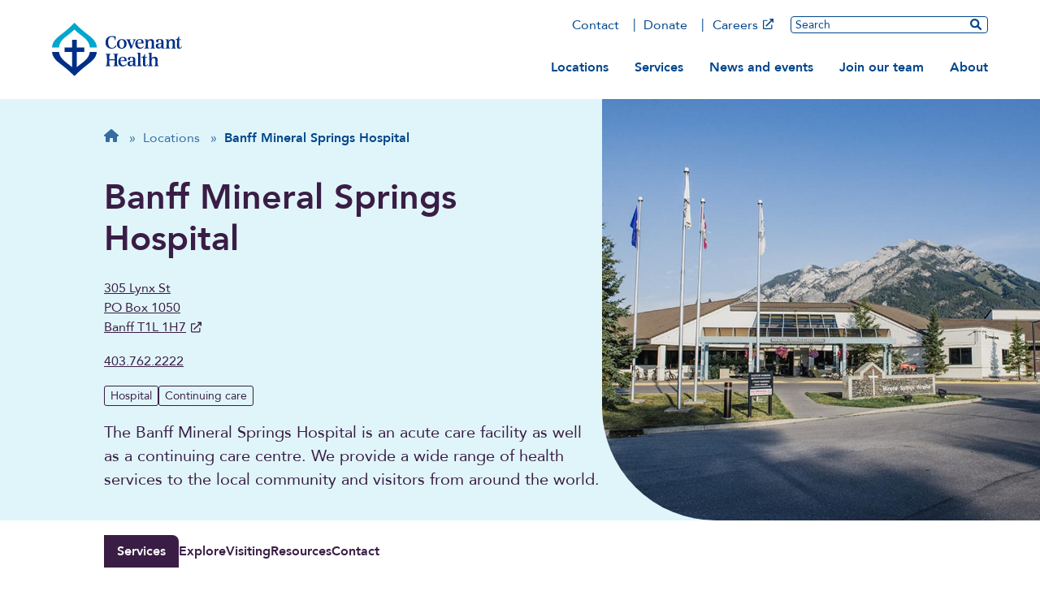

--- FILE ---
content_type: text/html; charset=UTF-8
request_url: https://covenanthealth.ca/locations/banff-mineral-springs-hospital
body_size: 117052
content:
<!DOCTYPE html>
<html lang="en" dir="ltr" prefix="og: https://ogp.me/ns#">
  <head>
    <meta charset="utf-8" />
<meta name="description" content="The Banff Mineral Springs Hospital is an acute care facility as well as a continuing care centre. We provide a wide range of health services to the local community and visitors." />
<link rel="canonical" href="https://covenanthealth.ca/locations/banff-mineral-springs-hospital" />
<link rel="image_src" href="/sites/default/files/2023-06/banff-mineral-springs-hospital-exterior.jpg" />
<meta property="og:site_name" content="Covenant Health" />
<meta property="og:type" content="website" />
<meta property="og:url" content="https://covenanthealth.ca/locations/banff-mineral-springs-hospital" />
<meta property="og:title" content="Banff Mineral Springs Hospital" />
<meta property="og:description" content="The Banff Mineral Springs Hospital is an acute care facility as well as a continuing care centre. We provide a wide range of health services to the local community and visitors." />
<meta property="og:image" content="https://covenanthealth.ca/sites/default/files/2023-06/banff-mineral-springs-hospital-exterior.jpg" />
<meta property="og:image:alt" content="Banff Mineral Springs Hospital exterior" />
<meta name="twitter:card" content="summary_large_image" />
<meta name="twitter:description" content="The Banff Mineral Springs Hospital is an acute care facility as well as a continuing care centre. We provide a wide range of health services to the local community and visitors." />
<meta name="twitter:site" content="CovenantCA" />
<meta name="twitter:title" content="Banff Mineral Springs Hospital" />
<meta name="twitter:image" content="https://covenanthealth.ca/sites/default/files/2023-06/banff-mineral-springs-hospital-exterior.jpg" />
<meta name="twitter:image:alt" content="Banff Mineral Springs Hospital exterior" />
<meta name="Generator" content="Drupal 10 (https://www.drupal.org)" />
<meta name="MobileOptimized" content="width" />
<meta name="HandheldFriendly" content="true" />
<meta name="viewport" content="width=device-width, initial-scale=1.0" />
<link rel="icon" href="/themes/custom/cvh_web/favicon.ico" type="image/vnd.microsoft.icon" />
<link rel="alternate" hreflang="en" href="https://covenanthealth.ca/locations/banff-mineral-springs-hospital" />
<script src="/sites/default/files/google_tag/gtm_mnktcvm/google_tag.script.js?t6qdc5" defer></script>

    <title>Banff Mineral Springs Hospital | Covenant Health</title>
    <link rel="stylesheet" media="all" href="/sites/default/files/css/css_fheUlR137z1fUdXfINO44OJmvG2yBKZFJSmATA0ack0.css?delta=0&amp;language=en&amp;theme=cvh_web&amp;include=[base64]" />
<link rel="stylesheet" media="all" href="/sites/default/files/css/css_VBkzy0Lagc58xnOrds3HvfSU7JxLovJHXjWie4f1Res.css?delta=1&amp;language=en&amp;theme=cvh_web&amp;include=[base64]" />
<link rel="stylesheet" media="print" href="/sites/default/files/css/css_cpoQiegAmQOfz_RjoUrGgaouXNiTpjfwQzGbA2ZKNyg.css?delta=2&amp;language=en&amp;theme=cvh_web&amp;include=[base64]" />

    
     
      </head>
  <body class="page-locations-banff-mineral-springs-hospital section-locations path-node page-node-type-location">
    <svg class="svg_sprite" style="display:none;" xmlns="http://www.w3.org/2000/svg" xmlns:xlink="http://www.w3.org/1999/xlink"><defs><symbol viewBox="0 0 24 37.2" id="angle-left"><path d="M.8 16.6L16.6.8c1.1-1.1 2.9-1.1 3.9 0l2.6 2.6c1.1 1.1 1.1 2.9 0 3.9L12 18.6l11.2 11.2c1.1 1.1 1.1 2.9 0 3.9l-2.6 2.6c-1.1 1.1-2.9 1.1-3.9 0L.8 20.6c-1.1-1.1-1.1-2.9 0-4z" fill="#fff" /></symbol><symbol viewBox="0 0 24 37.2" id="angle-right"><path d="M23.2 20.6L7.4 36.4c-1.1 1.1-2.9 1.1-3.9 0L.9 33.8c-1.1-1.1-1.1-2.9 0-3.9L12 18.6.8 7.4C-.3 6.3-.3 4.5.8 3.5L3.4.9C4.5-.2 6.3-.2 7.3.9l15.8 15.8c1.2 1 1.2 2.8.1 3.9z" fill="#fff" /></symbol><symbol viewBox="0 0 24 24" id="arrow-right"><path d="M10.2 1.9L11.4.7c.5-.5 1.3-.5 1.8 0l10.4 10.4c.5.5.5 1.3 0 1.8L13.2 23.3c-.5.5-1.3.5-1.8 0l-1.2-1.2c-.5-.5-.5-1.3 0-1.8l6.5-6.1H1.3c-.7 0-1.3-.6-1.3-1.3v-1.7c0-.7.6-1.3 1.3-1.3h15.4l-6.5-6.1c-.5-.6-.5-1.4 0-1.9z" /></symbol><symbol viewBox="0 0 24 24" id="chevron-down"><path d="M12.07,15.21c.07-.11,6.47-6.58,9.62-9.71a1.08,1.08,0,0,1,.56-.31.72.72,0,0,1,.51.19c.33.28.62.6.93.9s.41.72,0,1.13L12.51,18.58a.62.62,0,0,1-1,0L.34,7.45c-.46-.46-.46-.74,0-1.2l.81-.81a.68.68,0,0,1,1.1,0Z" /></symbol><symbol viewBox="0 0 72 96" id="document"><path d="M9 87.01V9.03h30v19.5c0 2.49 2.01 4.5 4.5 4.5H63v53.99H9Zm53.27-62.99H48V9.75l14.27 14.27Zm7.09-5.64L53.63 2.65C51.94.97 49.65 0 47.27 0H9C4.03.03 0 4.06 0 9.03v77.98a9 9 0 0 0 9 9h54a9 9 0 0 0 9-9V24.75c0-2.38-.96-4.69-2.64-6.37Z" fill="#3a1d45" /></symbol><symbol viewBox="0 0 96 96" id="external"><path d="M81 54h-3c-1.66 0-3 1.34-3 3v28.88c0 .62-.5 1.12-1.12 1.12H10.12C9.5 87 9 86.5 9 85.88V22.12c0-.62.5-1.12 1.12-1.12H39c1.66 0 3-1.34 3-3v-3c0-1.66-1.34-3-3-3H9a9 9 0 0 0-9 9v66a9 9 0 0 0 9 9h66a9 9 0 0 0 9-9V57c0-1.66-1.34-3-3-3ZM93.3 0 62.7.03c-1.49 0-2.7 1.21-2.7 2.7v6.25c0 1.49 1.21 2.7 2.7 2.7h.05l13.81-.51.39.39-52.29 52.28c-.37.36-.66 1.08-.66 1.59s.3 1.23.66 1.59l4.31 4.31c.36.37 1.08.66 1.59.66s1.23-.3 1.59-.66l52.29-52.29.39.39-.51 13.81v.05c0 1.49 1.21 2.7 2.7 2.7h6.25c1.49 0 2.7-1.21 2.7-2.7L96 2.69c0-1.49-1.21-2.7-2.7-2.7Z" /></symbol><symbol viewBox="0 0 24 24" id="facebook"><path d="m9 8h-3v4h3v12h5v-12h3.642l.358-4h-4v-1.667c0-.955.192-1.333 1.115-1.333h2.885v-5h-3.808c-3.596 0-5.192 1.583-5.192 4.615z" /></symbol><symbol viewBox="0 0 26 26" id="facebook-icon-white"><g id="facebook-icon-white_Global-nav-V2-3-and-Alerts-V1-2" stroke="none" stroke-width="1" fill="none" fill-rule="evenodd"><g id="facebook-icon-white_Group" fill="#FFF" fill-rule="nonzero"><path d="M23.214 0H2.786A2.786 2.786 0 0 0 0 2.786v20.428A2.786 2.786 0 0 0 2.786 26h7.965v-8.84H7.095V13h3.656V9.829c0-3.607 2.147-5.6 5.436-5.6 1.575 0 3.222.282 3.222.282v3.54h-1.814c-1.788 0-2.346 1.11-2.346 2.247V13h3.992l-.639 4.16H15.25V26h7.965A2.786 2.786 0 0 0 26 23.214V2.786A2.786 2.786 0 0 0 23.214 0Z" id="facebook-icon-white_Path" /></g></g></symbol><symbol viewBox="0 0 108 96" id="home">
  <defs>
    <style>
      #home .cls-1 {
        fill: #346ca3;
      }
    </style>
  </defs>
  <path class="cls-1" d="m107.97,47.91c0,3.37-2.81,6.02-6,6.02h-6l.13,30.04c0,.51-.04,1.01-.09,1.52v3.02c0,4.14-3.36,7.5-7.5,7.5h-3c-.21,0-.41,0-.62-.02-.26.02-.53.02-.79.02h-10.59c-4.14,0-7.5-3.36-7.5-7.5v-16.5c0-3.32-2.68-6-6-6h-12c-3.32,0-6,2.68-6,6v16.5c0,4.14-3.36,7.5-7.5,7.5h-10.48c-.28,0-.56-.02-.84-.04-.23.02-.45.04-.68.04h-3c-4.14,0-7.5-3.36-7.5-7.5v-21c0-.17,0-.36.02-.53v-13.05h-6.02c-3.38,0-6-2.62-6-6.02,0-1.69.56-3.19,1.88-4.5L49.95,1.5c1.31-1.31,2.81-1.5,4.13-1.5s2.81.38,3.94,1.31l47.89,42.09c1.5,1.31,2.25,2.81,2.06,4.5Z" />
</symbol><symbol viewBox="0 0 24 24" id="instagram"><path d="m12 2.163c3.204 0 3.584.012 4.85.07 3.252.148 4.771 1.691 4.919 4.919.058 1.265.069 1.645.069 4.849 0 3.205-.012 3.584-.069 4.849-.149 3.225-1.664 4.771-4.919 4.919-1.266.058-1.644.07-4.85.07-3.204 0-3.584-.012-4.849-.07-3.26-.149-4.771-1.699-4.919-4.92-.058-1.265-.07-1.644-.07-4.849 0-3.204.013-3.583.07-4.849.149-3.227 1.664-4.771 4.919-4.919 1.266-.057 1.645-.069 4.849-.069zm0-2.163c-3.259 0-3.667.014-4.947.072-4.358.2-6.78 2.618-6.98 6.98-.059 1.281-.073 1.689-.073 4.948s.014 3.668.072 4.948c.2 4.358 2.618 6.78 6.98 6.98 1.281.058 1.689.072 4.948.072s3.668-.014 4.948-.072c4.354-.2 6.782-2.618 6.979-6.98.059-1.28.073-1.689.073-4.948s-.014-3.667-.072-4.947c-.196-4.354-2.617-6.78-6.979-6.98-1.281-.059-1.69-.073-4.949-.073zm0 5.838c-3.403 0-6.162 2.759-6.162 6.162s2.759 6.163 6.162 6.163 6.162-2.759 6.162-6.163c0-3.403-2.759-6.162-6.162-6.162zm0 10.162c-2.209 0-4-1.79-4-4 0-2.209 1.791-4 4-4s4 1.791 4 4c0 2.21-1.791 4-4 4zm6.406-11.845c-.796 0-1.441.645-1.441 1.44s.645 1.44 1.441 1.44c.795 0 1.439-.645 1.439-1.44s-.644-1.44-1.439-1.44z" /></symbol><symbol viewBox="0 0 26 26" id="instagram-icon-white"><g id="instagram-icon-white_Global-nav-V2-3-and-Alerts-V1-2" stroke="none" stroke-width="1" fill="none" fill-rule="evenodd"><g id="instagram-icon-white_Group" fill="#FFF" fill-rule="nonzero"><path d="M13 9.904a3.096 3.096 0 1 0 .002 6.192A3.096 3.096 0 0 0 13 9.904Zm7.238-2.38a3.134 3.134 0 0 0-1.765-1.764c-1.219-.481-4.12-.373-5.473-.373-1.352 0-4.251-.112-5.473.373a3.134 3.134 0 0 0-1.765 1.765c-.48 1.219-.373 4.123-.373 5.474s-.108 4.253.375 5.476a3.134 3.134 0 0 0 1.765 1.764c1.219.481 4.12.374 5.473.374 1.353 0 4.25.112 5.473-.374a3.134 3.134 0 0 0 1.765-1.764c.485-1.22.373-4.124.373-5.475s.112-4.252-.373-5.475h-.002ZM13 17.76a4.759 4.759 0 1 1 0-9.518 4.759 4.759 0 0 1 0 9.518Zm4.955-8.607a1.11 1.11 0 1 1 1.11-1.11 1.109 1.109 0 0 1-1.108 1.113l-.002-.003ZM23.215 0H2.784A2.786 2.786 0 0 0 0 2.786v20.428A2.786 2.786 0 0 0 2.786 26h20.428A2.786 2.786 0 0 0 26 23.214V2.786A2.786 2.786 0 0 0 23.214 0Zm-.994 16.83c-.075 1.488-.415 2.806-1.5 3.889-1.086 1.083-2.403 1.43-3.889 1.5-1.533.086-6.128.086-7.66 0-1.488-.075-2.801-.415-3.889-1.5-1.088-1.086-1.43-2.404-1.5-3.889-.087-1.533-.087-6.129 0-7.66.075-1.488.41-2.806 1.5-3.889 1.09-1.083 2.407-1.425 3.888-1.496 1.533-.086 6.128-.086 7.661 0 1.488.075 2.805.415 3.888 1.5 1.084 1.086 1.43 2.404 1.5 3.892.087 1.527.087 6.119 0 7.653Z" id="instagram-icon-white_Shape" /></g></g></symbol><symbol viewBox="0 0 24 24" id="linkedin"><path d="M19 0H5a5 5 0 0 0-5 5v14a5 5 0 0 0 5 5h14a5 5 0 0 0 5-5V5a5 5 0 0 0-5-5zM8 19H5V8h3v11zM6.5 6.732c-.966 0-1.75-.79-1.75-1.764s.784-1.764 1.75-1.764 1.75.79 1.75 1.764-.783 1.764-1.75 1.764zM20 19h-3v-5.604c0-3.368-4-3.113-4 0V19h-3V8h3v1.765c1.396-2.586 7-2.777 7 2.476V19z" /></symbol><symbol viewBox="0 0 26 26" id="linkedin-icon-white"><g id="linkedin-icon-white_Global-nav-V2-3-and-Alerts-V1-2" stroke="none" stroke-width="1" fill="none" fill-rule="evenodd"><g id="linkedin-icon-white_Group" fill="#FFF" fill-rule="nonzero"><path d="M24.143 0H1.85C.83 0 0 .842 0 1.875v22.25C0 25.158.83 26 1.851 26h22.292A1.87 1.87 0 0 0 26 24.125V1.875A1.87 1.87 0 0 0 24.143 0ZM7.858 22.286H4.004V9.878h3.86v12.408h-.006ZM5.931 8.183a2.235 2.235 0 0 1 0-4.469A2.24 2.24 0 0 1 8.166 5.95 2.232 2.232 0 0 1 5.93 8.183Zm16.372 14.103H18.45V16.25c0-1.44-.03-3.29-2.003-3.29-2.008 0-2.315 1.566-2.315 3.186v6.14h-3.854V9.878h3.697v1.694h.052c.517-.975 1.776-2.002 3.65-2.002 3.9 0 4.626 2.571 4.626 5.914v6.802Z" id="linkedin-icon-white_Shape" /></g></g></symbol><symbol viewBox="0 0 72 96" id="location-pin"><path d="M36 51c-8.28 0-15-6.72-15-15s6.72-15 15-15 15 6.72 15 15-6.72 15-15 15Zm-3.7 43.06c1.79 2.58 5.61 2.58 7.4 0C66.94 54.57 72 50.51 72 36 72 16.12 55.88 0 36 0S0 16.12 0 36c0 14.51 5.06 18.57 32.3 58.06Z" fill="#00468b" /></symbol><symbol viewBox="0 0 96 96" id="minus">
  <defs>
    <style>
      #minus .cls-1, #minus .cls-2 {
        fill: #3a1d45;
      }

      #minus .cls-2 {
        fill-rule: evenodd;
      }
    </style>
  </defs>
  <path class="cls-1" d="m68.64,43H28.36c-1.85,0-3.36,1.49-3.36,3.33v3.33c0,1.84,1.5,3.33,3.36,3.33h40.29c1.85,0,3.36-1.49,3.36-3.33v-3.33c0-1.84-1.5-3.33-3.36-3.33Z" />
  <path class="cls-2" d="m47.57,6.86C25.09,6.86,6.86,25.09,6.86,47.57s18.23,40.71,40.71,40.71,40.71-18.23,40.71-40.71S70.06,6.86,47.57,6.86Zm.43-6.86c26.51,0,48,21.49,48,48s-21.49,48-48,48S0,74.51,0,48,21.49,0,48,0Z" />
</symbol><symbol viewBox="0 0 72 96" id="pdf"><path d="M54.17 63.61s-.94 1.12-6.99-1.46c6.58-.49 7.67 1.01 6.99 1.46Zm-24.68.94c1.82-3.17 3.38-6.94 4.63-10.25 1.56 2.83 3.54 5.1 5.64 6.65-3.9.81-7.29 2.46-10.27 3.6Zm4.58-25.61c1.39 0 1.26 6.02.34 7.65-.83-2.61-.81-7.65-.34-7.65Zm-15.3 35.73c.96-2.57 4.59-5.53 5.7-6.56-3.56 5.68-5.7 6.69-5.7 6.56Zm37.14-14.58c-2.29-2.25-8.81-1.63-12.08-1.22-3.23-1.97-5.38-4.69-6.9-8.68.73-3.02 1.89-7.61 1.01-10.5-.79-4.91-7.09-4.42-7.99-1.11-.82 3.02-.07 7.22 1.31 12.58-1.88 4.48-4.67 10.5-6.64 13.95-3.75 1.93-8.81 4.91-9.56 8.66-.62 2.96 4.88 10.35 14.27-5.85 4.2-1.39 8.77-3.09 12.82-3.77 3.54 1.91 7.69 3.19 10.46 3.19 4.78 0 5.25-5.29 3.28-7.25ZM9 87.03V9.04h30v19.5c0 2.49 2.01 4.5 4.5 4.5H63v53.99H9Zm53.27-63H48V9.76l14.27 14.27Zm7.09-5.64L53.63 2.66A9.001 9.001 0 0 0 47.27.02H9C4.03.04 0 4.07 0 9.04v77.98a9 9 0 0 0 9 9h54a9 9 0 0 0 9-9V24.76c0-2.38-.96-4.69-2.64-6.37Z" fill="#3a1d45" /></symbol><symbol viewBox="0 0 96 96" id="plus">
  <defs>
    <style>
      #plus .cls-1, #plus .cls-2 {
        fill: #3a1d45;
      }

      #plus .cls-2 {
        fill-rule: evenodd;
      }
    </style>
  </defs>
  <path class="cls-2" d="m47.57,6.86C25.09,6.86,6.86,25.09,6.86,47.57s18.23,40.71,40.71,40.71,40.71-18.23,40.71-40.71S70.06,6.86,47.57,6.86Zm.43-6.86c26.51,0,48,21.49,48,48s-21.49,48-48,48S0,74.51,0,48,21.49,0,48,0Z" />
  <path class="cls-1" d="m68.64,44.46h-15.11v-15.11c0-1.85-1.5-3.36-3.36-3.36h-3.36c-1.85,0-3.36,1.5-3.36,3.36v15.11h-15.11c-1.85,0-3.36,1.5-3.36,3.36v3.36c0,1.85,1.5,3.36,3.36,3.36h15.11v15.11c0,1.85,1.5,3.36,3.36,3.36h3.36c1.85,0,3.36-1.5,3.36-3.36v-15.11h15.11c1.85,0,3.36-1.5,3.36-3.36v-3.36c0-1.85-1.5-3.36-3.36-3.36Z" />
</symbol><symbol viewBox="0 0 24 24" id="search"><path d="M23.7 20.8L19 16.1c-.2-.2-.5-.3-.8-.3h-.8c1.3-1.7 2.1-3.7 2.1-6 0-5.4-4.4-9.7-9.7-9.7S0 4.4 0 9.8s4.4 9.7 9.7 9.7c2.3 0 4.3-.8 6-2.1v.8c0 .3.1.6.3.8l4.7 4.7c.4.4 1.2.4 1.6 0l1.3-1.3c.5-.5.5-1.2.1-1.6zm-14-5c-3.3 0-6-2.7-6-6s2.7-6 6-6 6 2.7 6 6-2.6 6-6 6z" /></symbol><symbol viewBox="0 0 24 24" id="twitter"><path d="M24 4.557c-.883.392-1.832.656-2.828.775 1.017-.609 1.798-1.574 2.165-2.724-.951.564-2.005.974-3.127 1.195-.897-.957-2.178-1.555-3.594-1.555-3.179 0-5.515 2.966-4.797 6.045-4.091-.205-7.719-2.165-10.148-5.144-1.29 2.213-.669 5.108 1.523 6.574-.806-.026-1.566-.247-2.229-.616-.054 2.281 1.581 4.415 3.949 4.89-.693.188-1.452.232-2.224.084.626 1.956 2.444 3.379 4.6 3.419-2.07 1.623-4.678 2.348-7.29 2.04 2.179 1.397 4.768 2.212 7.548 2.212 9.142 0 14.307-7.721 13.995-14.646.962-.695 1.797-1.562 2.457-2.549z" /></symbol><symbol viewBox="0 0 26 26" id="twitter-icon-white"><g id="twitter-icon-white_Global-nav-V2-3-and-Alerts-V1-2" stroke="none" stroke-width="1" fill="none" fill-rule="evenodd"><g id="twitter-icon-white_Group" fill="#FFF" fill-rule="nonzero"><path d="M23.214 0H2.786A2.786 2.786 0 0 0 0 2.786v20.428A2.786 2.786 0 0 0 2.786 26h20.428A2.786 2.786 0 0 0 26 23.214V2.786A2.786 2.786 0 0 0 23.214 0Zm-2.838 9.216c.012.163.012.33.012.493 0 5.032-3.83 10.83-10.83 10.83a10.78 10.78 0 0 1-5.844-1.706c.308.034.604.046.917.046a7.631 7.631 0 0 0 4.724-1.625 3.811 3.811 0 0 1-3.557-2.64c.586.086 1.114.086 1.718-.07a3.807 3.807 0 0 1-3.047-3.738v-.046a3.804 3.804 0 0 0 1.718.482 3.798 3.798 0 0 1-1.695-3.17c0-.707.186-1.357.516-1.92a10.808 10.808 0 0 0 7.847 3.981c-.54-2.583 1.393-4.678 3.714-4.678 1.097 0 2.084.459 2.78 1.202a7.459 7.459 0 0 0 2.414-.917 3.796 3.796 0 0 1-1.671 2.095 7.575 7.575 0 0 0 2.194-.592 8.012 8.012 0 0 1-1.91 1.973Z" id="twitter-icon-white_Shape" /></g></g></symbol><symbol viewBox="0 0 24 24" id="youtube"><path d="M19.615 3.184c-3.604-.246-11.631-.245-15.23 0C.488 3.45.029 5.804 0 12c.029 6.185.484 8.549 4.385 8.816 3.6.245 11.626.246 15.23 0C23.512 20.55 23.971 18.196 24 12c-.029-6.185-.484-8.549-4.385-8.816zM9 16V8l8 3.993L9 16z" /></symbol><symbol viewBox="0 0 24 24" id="youtube-alt"><path d="m4.652 0h1.44l.988 3.702.916-3.702h1.454l-1.665 5.505v3.757h-1.431v-3.757l-1.702-5.505zm6.594 2.373c-1.119 0-1.861.74-1.861 1.835v3.349c0 1.204.629 1.831 1.861 1.831 1.022 0 1.826-.683 1.826-1.831v-3.349c0-1.069-.797-1.835-1.826-1.835zm.531 5.127c0 .372-.19.646-.532.646-.351 0-.554-.287-.554-.646v-3.179c0-.374.172-.651.529-.651.39 0 .557.269.557.651zm4.729-5.07v5.186c-.155.194-.5.512-.747.512-.271 0-.338-.186-.338-.46v-5.238h-1.27v5.71c0 .675.206 1.22.887 1.22.384 0 .918-.2 1.468-.853v.754h1.27v-6.831zm2.203 13.858c-.448 0-.541.315-.541.763v.659h1.069v-.66c.001-.44-.092-.762-.528-.762zm-4.703.04c-.084.043-.167.109-.25.198v4.055c.099.106.194.182.287.229.197.1.485.107.619-.067.07-.092.105-.241.105-.449v-3.359c0-.22-.043-.386-.129-.5-.147-.193-.42-.214-.632-.107zm4.827-5.195c-2.604-.177-11.066-.177-13.666 0-2.814.192-3.146 1.892-3.167 6.367.021 4.467.35 6.175 3.167 6.367 2.6.177 11.062.177 13.666 0 2.814-.192 3.146-1.893 3.167-6.367-.021-4.467-.35-6.175-3.167-6.367zm-12.324 10.686h-1.363v-7.54h-1.41v-1.28h4.182v1.28h-1.41v7.54zm4.846 0h-1.21v-.718c-.223.265-.455.467-.696.605-.652.374-1.547.365-1.547-.955v-5.438h1.209v4.988c0 .262.063.438.322.438.236 0 .564-.303.711-.487v-4.939h1.21v6.506zm4.657-1.348c0 .805-.301 1.431-1.106 1.431-.443 0-.812-.162-1.149-.583v.5h-1.221v-8.82h1.221v2.84c.273-.333.644-.608 1.076-.608.886 0 1.18.749 1.18 1.631v3.609zm4.471-1.752h-2.314v1.228c0 .488.042.91.528.91.511 0 .541-.344.541-.91v-.452h1.245v.489c0 1.253-.538 2.013-1.813 2.013-1.155 0-1.746-.842-1.746-2.013v-2.921c0-1.129.746-1.914 1.837-1.914 1.161 0 1.721.738 1.721 1.914v1.656z" /></symbol><symbol viewBox="0 0 26 26" id="youtube-icon-white"><g id="youtube-icon-white_Global-nav-V2-3-and-Alerts-V1-2" stroke="none" stroke-width="1" fill="none" fill-rule="evenodd"><g id="youtube-icon-white_Group" fill="#FFF" fill-rule="nonzero"><path d="m10.841 9.872 5.525 3.14-5.525 3.14v-6.28ZM26 2.786v20.428A2.786 2.786 0 0 1 23.214 26H2.786A2.786 2.786 0 0 1 0 23.214V2.786A2.786 2.786 0 0 1 2.786 0h20.428A2.786 2.786 0 0 1 26 2.786Zm-2.438 10.231s0-3.459-.44-5.118a2.649 2.649 0 0 0-1.87-1.88C19.61 5.57 13 5.57 13 5.57s-6.61 0-8.253.447a2.649 2.649 0 0 0-1.868 1.88c-.442 1.655-.442 5.12-.442 5.12s0 3.458.442 5.118a2.61 2.61 0 0 0 1.868 1.852c1.643.44 8.253.44 8.253.44s6.61 0 8.253-.446a2.61 2.61 0 0 0 1.868-1.852c.442-1.654.442-5.113.442-5.113Z" id="youtube-icon-white_Shape" /></g></g></symbol></defs></svg>

        <a href="#main-content" class=" focusable skip-link" aria-label="skip to main content">Skip to main content</a>
    <noscript><iframe src="https://www.googletagmanager.com/ns.html?id=GTM-MNKTCVM" height="0" width="0" style="display:none;visibility:hidden"></iframe></noscript>
    
  <div class="dialog-off-canvas-main-canvas site " data-off-canvas-main-canvas>
    
  	<div>

</div>





<header class="site__header">
  <div id="block-sitebranding" class="block block-system block-system-branding-block">
  
    
        <a href="/" title="Home" rel="home" class="site__logo">
      <img class="logo--full" src="/themes/custom/cvh_web/logo.svg" alt="Home" width="160" height="66">
      <img class="logo--small" src="/themes/custom/cvh_web/cvh-without-text.svg" alt="Home" width="56" height="67">
    </a>
      </div>


  <button class="menu-toggle"><span class="text-open">MENU</span> <span class="text-close">CLOSE</span> <span class="icon"></span></button>

  <div class="nav-wrapper mobile-nav">
    <nav role="navigation" aria-labelledby="block-mainutility-menu" id="block-mainutility">
            
  <h2 class="visually-hidden" id="block-mainutility-menu">Main utility</h2>
  

        
  
  
  
  
          <ul class="menu__main_nav menu__primary_main-utility">
      
        
          
                    <li class="menu_main-utility__item">
            <a href="/contact" class="menu_main-utility__link" title="Contact Covenant Health" data-drupal-link-system-path="node/763">Contact</a>

            
          </li>
        
          
                    <li class="menu_main-utility__item">
            <a href="/donate" class="menu_main-utility__link" title="Donate " data-drupal-link-system-path="node/359">Donate</a>

            
          </li>
        
          
                    <li class="menu_main-utility__item">
            <a href="https://careers.covenanthealth.ca/" class="menu_main-utility__link" title="Apply for a job">Careers</a>

            
          </li>
        
      </ul>
      


  <form action="/search-results" class="site__search" id="search-1" name="site-search">
    <label for="desktop-nav-search" class="visually-hidden">Search</label>
    <input id="desktop-nav-search" name='q' type="text" placeholder="Search" class="search-input" autocomplete="off">
    <input type="submit" class="search-submit" aria-label="search website" value="">
  </form>

  </nav>

    <nav role="navigation" aria-labelledby="block-mainnavigation-menu" id="block-mainnavigation">
            
  <h2 class="visually-hidden" id="block-mainnavigation-menu">Main navigation</h2>
  

        

  <ul data-region="header" class="menu menu-level-0">
                  
        <li class="menu-item menu-item--expanded menu-item--active-trail">
          <a href="/locations" title="Locations" data-drupal-link-system-path="node/283">Locations</a>
                                
  
  <div class="menu_link_content menu-link-contentmain view-mode-default menu-dropdown menu-dropdown-0 menu-type-default has-content-left no-content-right">
                <div class="field-nav-text nav-text-left">
          <p>Life-threatening emergencies</p>
<h2>Call 911</h2>
<p><a class="btn--ternary" data-entity-substitution="canonical" data-entity-type="node" data-entity-uuid="6ce574bd-9bc1-4c7b-a75b-8c5b4da3b3e1" href="/node/283?type_of_service[]=256&amp;type_of_care[0]=131">Emergency departments</a></p>

    </div>



  <ul class="menu menu-level-1">
          
      
        
        <li class="menu-item menu-item--expanded count--9 width--wide">
          <a href="/locations?type_of_care%5B0%5D=131" title="Hospital locations" class="heading-level-1 js-heading-level-1" data-drupal-link-query="{&quot;type_of_care&quot;:[&quot;131&quot;]}" data-drupal-link-system-path="node/283">Hospitals and health centres:</a>
                                
  
  <div class="menu_link_content menu-link-contentmain view-mode-default menu-dropdown menu-dropdown-1 menu-type-default no-content-left no-content-right">
              

																																																																										
		
		        
  <ul class="menu menu-level-2 menu-items--columns">

          
                
                <li class="menu-item">
          <a href="/locations?type_of_care%5B0%5D=131&amp;type_of_care%5B1%5D=336" class="btn--ternary" data-drupal-link-query="{&quot;type_of_care&quot;:[&quot;131&quot;,&quot;336&quot;]}" data-drupal-link-system-path="node/283">All hospitals and health centres</a>
                                
  
  <div class="menu_link_content menu-link-contentmain view-mode-default menu-dropdown menu-dropdown-2 menu-type-default no-content-left no-content-right">
              
      </div>



                  </li>
                
                
                <li class="menu-item">
          <a href="/locations/banff-mineral-springs-hospital" title="Banff Mineral Springs Hospital" data-drupal-link-system-path="node/404" class="is-active" aria-current="page">Banff</a>
                                
  
  <div class="menu_link_content menu-link-contentmain view-mode-default menu-dropdown menu-dropdown-2 menu-type-default no-content-left no-content-right">
              
      </div>



                  </li>
                
                
                <li class="menu-item">
          <a href="/locations/bonnyville-health-centre" title="Bonnyville Health Centre" data-drupal-link-system-path="node/277">Bonnyville</a>
                                
  
  <div class="menu_link_content menu-link-contentmain view-mode-default menu-dropdown menu-dropdown-2 menu-type-default no-content-left no-content-right">
              
      </div>



                  </li>
                
                
                <li class="menu-item">
          <a href="/locations/st-marys-hospital" title="St. Mary&#039;s Hospital" data-drupal-link-system-path="node/312">Camrose</a>
                                
  
  <div class="menu_link_content menu-link-contentmain view-mode-default menu-dropdown menu-dropdown-2 menu-type-default no-content-left no-content-right">
              
      </div>



                  </li>
                
                
                <li class="menu-item">
          <a href="/locations/our-lady-of-the-rosary-hospital" title="Our Lady of the Rosary Hospital" data-drupal-link-system-path="node/313">Castor</a>
                                
  
  <div class="menu_link_content menu-link-contentmain view-mode-default menu-dropdown menu-dropdown-2 menu-type-default no-content-left no-content-right">
              
      </div>



                  </li>
                
                
                <li class="menu-item">
          <a href="/locations?community%5B0%5D=5&amp;type_of_care%5B0%5D=131&amp;type_of_care%5B1%5D=336" title="Edmonton hospitals" data-drupal-link-query="{&quot;community&quot;:[&quot;5&quot;],&quot;type_of_care&quot;:[&quot;131&quot;,&quot;336&quot;]}" data-drupal-link-system-path="node/283">Edmonton</a>
                                
  
  <div class="menu_link_content menu-link-contentmain view-mode-default menu-dropdown menu-dropdown-2 menu-type-default no-content-left no-content-right">
              
      </div>



                  </li>
                
                
                <li class="menu-item">
          <a href="/locations/killam-health-centre" title="Killam Health Centre" data-drupal-link-system-path="node/329">Killam</a>
                                
  
  <div class="menu_link_content menu-link-contentmain view-mode-default menu-dropdown menu-dropdown-2 menu-type-default no-content-left no-content-right">
              
      </div>



                  </li>
                
                
                <li class="menu-item">
          <a href="/locations/la-crete-community-health-centre" data-drupal-link-system-path="node/1283">La Crete</a>
                                
  
  <div class="menu_link_content menu-link-contentmain view-mode-default menu-dropdown menu-dropdown-2 menu-type-default no-content-left no-content-right">
              
      </div>



                  </li>
                
                
                <li class="menu-item">
          <a href="/locations/st-josephs-general-hospital" title="St. Joseph&#039;s General Hospital" data-drupal-link-system-path="node/337">Vegreville</a>
                                
  
  <div class="menu_link_content menu-link-contentmain view-mode-default menu-dropdown menu-dropdown-2 menu-type-default no-content-left no-content-right">
              
      </div>



                  </li>
          
	</ul>
  <ul class="menu__bottom-links"></ul>



      </div>



                  </li>
              
      
        
        <li class="menu-item menu-item--expanded count--12 width--wide">
          <a href="/locations?type_of_care%5B0%5D=133" title="Continuing care locations" class="heading-level-1 js-heading-level-1" data-drupal-link-query="{&quot;type_of_care&quot;:[&quot;133&quot;]}" data-drupal-link-system-path="node/283">Continuing care:</a>
                                
  
  <div class="menu_link_content menu-link-contentmain view-mode-default menu-dropdown menu-dropdown-1 menu-type-default no-content-left no-content-right">
              

																																																																																																		
		
		        
  <ul class="menu menu-level-2 menu-items--columns">

          
                
                <li class="menu-item">
          <a href="/locations?type_of_care%5B0%5D=133" class="btn--ternary" data-drupal-link-query="{&quot;type_of_care&quot;:[&quot;133&quot;]}" data-drupal-link-system-path="node/283">All care centres</a>
                                
  
  <div class="menu_link_content menu-link-contentmain view-mode-default menu-dropdown menu-dropdown-2 menu-type-default no-content-left no-content-right">
              
      </div>



                  </li>
                
                
                <li class="menu-item">
          <a href="/locations/banff-mineral-springs-hospital" title="Banff Mineral Springs Hospital" data-drupal-link-system-path="node/404" class="is-active" aria-current="page">Banff</a>
                                
  
  <div class="menu_link_content menu-link-contentmain view-mode-default menu-dropdown menu-dropdown-2 menu-type-default no-content-left no-content-right">
              
      </div>



                  </li>
                
                
                <li class="menu-item">
          <a href="/locations/bonnyville-health-centre" title="Bonnyville Health Centre" data-drupal-link-system-path="node/277">Bonnyville</a>
                                
  
  <div class="menu_link_content menu-link-contentmain view-mode-default menu-dropdown menu-dropdown-2 menu-type-default no-content-left no-content-right">
              
      </div>



                  </li>
                
                
                <li class="menu-item">
          <a href="/locations/our-lady-of-the-rosary-hospital" title="Our Lady of the Rosary Hospital" data-drupal-link-system-path="node/313">Castor</a>
                                
  
  <div class="menu_link_content menu-link-contentmain view-mode-default menu-dropdown menu-dropdown-2 menu-type-default no-content-left no-content-right">
              
      </div>



                  </li>
                
                
                <li class="menu-item">
          <a href="/locations?community%5B0%5D=5&amp;type_of_care%5B0%5D=133" title="Edmonton continuing care" data-drupal-link-query="{&quot;community&quot;:[&quot;5&quot;],&quot;type_of_care&quot;:[&quot;133&quot;]}" data-drupal-link-system-path="node/283">Edmonton</a>
                                
  
  <div class="menu_link_content menu-link-contentmain view-mode-default menu-dropdown menu-dropdown-2 menu-type-default no-content-left no-content-right">
              
      </div>



                  </li>
                
                
                <li class="menu-item">
          <a href="/locations/killam-health-centre" title="Killam Health Centre" data-drupal-link-system-path="node/329">Killam</a>
                                
  
  <div class="menu_link_content menu-link-contentmain view-mode-default menu-dropdown menu-dropdown-2 menu-type-default no-content-left no-content-right">
              
      </div>



                  </li>
                
                
                <li class="menu-item">
          <a href="/locations/la-crete-community-health-centre" title="La Crete Community Health Centre" data-drupal-link-system-path="node/1283">La Crete</a>
                                
  
  <div class="menu_link_content menu-link-contentmain view-mode-default menu-dropdown menu-dropdown-2 menu-type-default no-content-left no-content-right">
              
      </div>



                  </li>
                
                
                <li class="menu-item">
          <a href="/locations?community%5B0%5D=39&amp;type_of_care%5B0%5D=133" title="Lethbridge continuing care" data-drupal-link-query="{&quot;community&quot;:[&quot;39&quot;],&quot;type_of_care&quot;:[&quot;133&quot;]}" data-drupal-link-system-path="node/283">Lethbridge</a>
                                
  
  <div class="menu_link_content menu-link-contentmain view-mode-default menu-dropdown menu-dropdown-2 menu-type-default no-content-left no-content-right">
              
      </div>



                  </li>
                
                
                <li class="menu-item">
          <a href="/locations/st-josephs-home" title="St. Joseph&#039;s Home" data-drupal-link-system-path="node/332">Medicine Hat</a>
                                
  
  <div class="menu_link_content menu-link-contentmain view-mode-default menu-dropdown menu-dropdown-2 menu-type-default no-content-left no-content-right">
              
      </div>



                  </li>
                
                
                <li class="menu-item">
          <a href="/locations/mary-immaculate-care-centre" title="Mary Immaculate Care Centre" data-drupal-link-system-path="node/281">Mundare</a>
                                
  
  <div class="menu_link_content menu-link-contentmain view-mode-default menu-dropdown menu-dropdown-2 menu-type-default no-content-left no-content-right">
              
      </div>



                  </li>
                
                
                <li class="menu-item">
          <a href="/locations?community%5B0%5D=35&amp;type_of_care%5B0%5D=133" title="St. Albert continuing care" data-drupal-link-query="{&quot;community&quot;:[&quot;35&quot;],&quot;type_of_care&quot;:[&quot;133&quot;]}" data-drupal-link-system-path="node/283">St. Albert</a>
                                
  
  <div class="menu_link_content menu-link-contentmain view-mode-default menu-dropdown menu-dropdown-2 menu-type-default no-content-left no-content-right">
              
      </div>



                  </li>
                
                
                <li class="menu-item">
          <a href="/locations/st-marys-health-care-centre" title="St. Mary&#039;s Health Care Centre" data-drupal-link-system-path="node/336">Trochu</a>
                                
  
  <div class="menu_link_content menu-link-contentmain view-mode-default menu-dropdown menu-dropdown-2 menu-type-default no-content-left no-content-right">
              
      </div>



                  </li>
          
	</ul>
  <ul class="menu__bottom-links"></ul>



      </div>



                  </li>
          </ul>




      </div>



                  </li>
                      
        <li class="menu-item menu-item--expanded">
          <a href="/services" title="Services" data-drupal-link-system-path="node/197">Services</a>
                                
  
  <div class="menu_link_content menu-link-contentmain view-mode-default menu-dropdown menu-dropdown-0 menu-type-default no-content-left no-content-right">
              


  <ul class="menu menu-level-1">
          
      
        
        <li class="menu-item menu-item--expanded count--8 width--wide">
          <span class="heading-level-1 js-heading-level-1">Conditions and treatments:</span>
                                
  
  <div class="menu_link_content menu-link-contentmain view-mode-default menu-dropdown menu-dropdown-1 menu-type-default no-content-left no-content-right">
              

																																																																		
		
		        
  <ul class="menu menu-level-2 menu-items--columns">

          
                
                <li class="menu-item">
          <a href="/services?categories%5B0%5D=129" title="Continuing care" data-drupal-link-query="{&quot;categories&quot;:[&quot;129&quot;]}" data-drupal-link-system-path="node/197">Continuing care</a>
                                
  
  <div class="menu_link_content menu-link-contentmain view-mode-default menu-dropdown menu-dropdown-2 menu-type-default no-content-left no-content-right">
              
      </div>



                  </li>
                
                
                <li class="menu-item">
          <a href="/services/emergency-department" title="Emergency departments" data-drupal-link-system-path="node/196">Emergency departments</a>
                                
  
  <div class="menu_link_content menu-link-contentmain view-mode-default menu-dropdown menu-dropdown-2 menu-type-default no-content-left no-content-right">
              
      </div>



                  </li>
                
                
                <li class="menu-item">
          <a href="/services?categories%5B0%5D=69" title="Heart and stroke" data-drupal-link-query="{&quot;categories&quot;:[&quot;69&quot;]}" data-drupal-link-system-path="node/197">Heart and stroke</a>
                                
  
  <div class="menu_link_content menu-link-contentmain view-mode-default menu-dropdown menu-dropdown-2 menu-type-default no-content-left no-content-right">
              
      </div>



                  </li>
                
                
                <li class="menu-item">
          <a href="/services/mental-health" title="Mental health" data-drupal-link-system-path="node/238">Mental health</a>
                                
  
  <div class="menu_link_content menu-link-contentmain view-mode-default menu-dropdown menu-dropdown-2 menu-type-default no-content-left no-content-right">
              
      </div>



                  </li>
                
                
                <li class="menu-item">
          <a href="/services?categories%5B0%5D=99" title="Outpatient clinics" data-drupal-link-query="{&quot;categories&quot;:[&quot;99&quot;]}" data-drupal-link-system-path="node/197">Outpatient clinics</a>
                                
  
  <div class="menu_link_content menu-link-contentmain view-mode-default menu-dropdown menu-dropdown-2 menu-type-default no-content-left no-content-right">
              
      </div>



                  </li>
                
                
                <li class="menu-item">
          <a href="/services?categories%5B0%5D=100" title="Palliative care" data-drupal-link-query="{&quot;categories&quot;:[&quot;100&quot;]}" data-drupal-link-system-path="node/197">Palliative care</a>
                                
  
  <div class="menu_link_content menu-link-contentmain view-mode-default menu-dropdown menu-dropdown-2 menu-type-default no-content-left no-content-right">
              
      </div>



                  </li>
                
                
                <li class="menu-item">
          <a href="/services?categories%5B0%5D=121" title="Surgery " data-drupal-link-query="{&quot;categories&quot;:[&quot;121&quot;]}" data-drupal-link-system-path="node/197">Surgery </a>
                                
  
  <div class="menu_link_content menu-link-contentmain view-mode-default menu-dropdown menu-dropdown-2 menu-type-default no-content-left no-content-right">
              
      </div>



                  </li>
                
                
                <li class="menu-item">
          <a href="/services" class="btn--ternary" title="All services" data-drupal-link-system-path="node/197">View all services</a>
                                
  
  <div class="menu_link_content menu-link-contentmain view-mode-default menu-dropdown menu-dropdown-2 menu-type-default no-content-left no-content-right">
              
      </div>



                  </li>
          
	</ul>
  <ul class="menu__bottom-links"></ul>



      </div>



                  </li>
              
      
        
        <li class="menu-item menu-item--expanded count--4 width--normal">
          <span class="heading-level-1 js-heading-level-1">Care for:</span>
                                
  
  <div class="menu_link_content menu-link-contentmain view-mode-default menu-dropdown menu-dropdown-1 menu-type-default no-content-left no-content-right">
              

																																		
		
		  
  <ul class="menu menu-level-2">

          
                
                <li class="menu-item">
          <a href="/services?categories%5B0%5D=46" title="Child health" data-drupal-link-query="{&quot;categories&quot;:[&quot;46&quot;]}" data-drupal-link-system-path="node/197">Children</a>
                                
  
  <div class="menu_link_content menu-link-contentmain view-mode-default menu-dropdown menu-dropdown-2 menu-type-default no-content-left no-content-right">
              
      </div>



                  </li>
                
                
                <li class="menu-item">
          <a href="/services/family-clinic" title="Family clinics" data-drupal-link-system-path="node/213">Families</a>
                                
  
  <div class="menu_link_content menu-link-contentmain view-mode-default menu-dropdown menu-dropdown-2 menu-type-default no-content-left no-content-right">
              
      </div>



                  </li>
                
                
                <li class="menu-item">
          <a href="/services?categories%5B0%5D=114" title="Seniors&#039; health" data-drupal-link-query="{&quot;categories&quot;:[&quot;114&quot;]}" data-drupal-link-system-path="node/197">Seniors</a>
                                
  
  <div class="menu_link_content menu-link-contentmain view-mode-default menu-dropdown menu-dropdown-2 menu-type-default no-content-left no-content-right">
              
      </div>



                  </li>
                
                
                <li class="menu-item">
          <a href="/services?categories%5B0%5D=123" title="Women&#039;s health" data-drupal-link-query="{&quot;categories&quot;:[&quot;123&quot;]}" data-drupal-link-system-path="node/197">Women</a>
                                
  
  <div class="menu_link_content menu-link-contentmain view-mode-default menu-dropdown menu-dropdown-2 menu-type-default no-content-left no-content-right">
              
      </div>



                  </li>
          
	</ul>
  <ul class="menu__bottom-links"></ul>



      </div>



                  </li>
          </ul>




      </div>



                  </li>
                      
        <li class="menu-item">
          <a href="/news-and-events" title="News and events" data-drupal-link-system-path="node/482">News and events</a>
                                
  
  <div class="menu_link_content menu-link-contentmain view-mode-default menu-dropdown menu-dropdown-0 menu-type-default no-content-left no-content-right">
              
      </div>



                  </li>
                      
        <li class="menu-item menu-item--expanded">
          <a href="/join-our-team" class="triangle--alt" title="Join our team" data-drupal-link-system-path="node/166">Join our team</a>
                                
  
  <div class="menu_link_content menu-link-contentmain view-mode-default menu-dropdown menu-dropdown-0 menu-type-default no-content-left has-content-right">
              


  <ul class="menu menu-level-1">
          
      
        
        <li class="menu-item menu-item--expanded count--5 width--normal">
          <span class="heading-level-1 js-heading-level-1">Find your next role</span>
                                
  
  <div class="menu_link_content menu-link-contentmain view-mode-default menu-dropdown menu-dropdown-1 menu-type-default no-content-left no-content-right">
              

																																										
		
		  
  <ul class="menu menu-level-2">

          
                
                <li class="menu-item">
          <a href="https://careers.covenanthealth.ca/" target="_blank" title="Staff opportunities">Current openings</a>
                                
  
  <div class="menu_link_content menu-link-contentmain view-mode-default menu-dropdown menu-dropdown-2 menu-type-default no-content-left no-content-right">
              
      </div>



                  </li>
                
                
                <li class="menu-item">
          <a href="/join-our-team/physicians" title="Physician opportunities" data-drupal-link-system-path="node/171">Physicians</a>
                                
  
  <div class="menu_link_content menu-link-contentmain view-mode-default menu-dropdown menu-dropdown-2 menu-type-default no-content-left no-content-right">
              
      </div>



                  </li>
                
                
                <li class="menu-item">
          <a href="/join-our-team/students" title="Student opportunities" data-drupal-link-system-path="node/172">Students</a>
                                
  
  <div class="menu_link_content menu-link-contentmain view-mode-default menu-dropdown menu-dropdown-2 menu-type-default no-content-left no-content-right">
              
      </div>



                  </li>
                
                
                <li class="menu-item">
          <a href="/join-our-team/job-shadows" data-drupal-link-system-path="node/1220">Job shadows</a>
                                
  
  <div class="menu_link_content menu-link-contentmain view-mode-default menu-dropdown menu-dropdown-2 menu-type-default no-content-left no-content-right">
              
      </div>



                  </li>
                
                
                <li class="menu-item">
          <a href="/join-our-team/volunteers" title="Volunteer opportunities" data-drupal-link-system-path="node/174">Volunteers</a>
                                
  
  <div class="menu_link_content menu-link-contentmain view-mode-default menu-dropdown menu-dropdown-2 menu-type-default no-content-left no-content-right">
              
      </div>



                  </li>
          
	</ul>
  <ul class="menu__bottom-links"></ul>



      </div>



                  </li>
              
      
        
        <li class="menu-item menu-item--expanded count--3 width--normal">
          <span class="heading-level-1 js-heading-level-1">Working at Covenant Health</span>
                                
  
  <div class="menu_link_content menu-link-contentmain view-mode-default menu-dropdown menu-dropdown-1 menu-type-default no-content-left no-content-right">
              

																										
		
		  
  <ul class="menu menu-level-2">

          
                
                <li class="menu-item">
          <a href="/join-our-team/why-work-at-covenant-health" title="Why work for Covenant Health" data-drupal-link-system-path="node/112">Why work at Covenant Health </a>
                                
  
  <div class="menu_link_content menu-link-contentmain view-mode-default menu-dropdown menu-dropdown-2 menu-type-default no-content-left no-content-right">
              
      </div>



                  </li>
                
                
                <li class="menu-item">
          <a href="/join-our-team/explore-our-communities" title="Covenant Health communities" data-drupal-link-system-path="node/176">Explore our communities</a>
                                
  
  <div class="menu_link_content menu-link-contentmain view-mode-default menu-dropdown menu-dropdown-2 menu-type-default no-content-left no-content-right">
              
      </div>



                  </li>
                
                
                <li class="menu-item">
          <a href="/join-our-team/staff/hiring-process" data-drupal-link-system-path="node/89">Hiring process</a>
                                
  
  <div class="menu_link_content menu-link-contentmain view-mode-default menu-dropdown menu-dropdown-2 menu-type-default no-content-left no-content-right">
              
      </div>



                  </li>
          
	</ul>
  <ul class="menu__bottom-links"></ul>



      </div>



                  </li>
          </ul>



  <div class="field-nav-text nav-text-right">
          <p><a data-entity-substitution="canonical" data-entity-type="node" data-entity-uuid="f4e853b9-fc84-47b6-9bf2-336835aaefff" href="/node/112"></a></p>

  <picture class="media media--type-image media--view-mode-navigation-image">
      
    
<img loading="lazy" src="/sites/default/files/styles/navigation_image/public/2025-01/top-employer-2025-megamenu.png?itok=kIeocp0B" width="360" height="240" alt="Top Employer 2025">




  </picture>
<p></p>
<p>Proud to be one of Alberta's top employers.<br>
&nbsp;</p>
<p><a class="btn--light--basic" data-entity-substitution="canonical" data-entity-type="node" data-entity-uuid="af11b322-03c2-4f57-ada8-d97f1d950ebb" href="/node/83">Learn more</a></p>

    </div>

      </div>



                  </li>
                      
        <li class="menu-item menu-item--expanded">
          <a href="/about" class="triangle--alt" title="About Covenant Health" data-drupal-link-system-path="node/161">About</a>
                                
  
  <div class="menu_link_content menu-link-contentmain view-mode-default menu-dropdown menu-dropdown-0 menu-type-default no-content-left has-content-right">
              


  <ul class="menu menu-level-1">
          
      
        
        <li class="menu-item menu-item--expanded count--4 width--normal">
          <span class="heading-level-1 js-heading-level-1" title="Who we are">Who we are:</span>
                                
  
  <div class="menu_link_content menu-link-contentmain view-mode-default menu-dropdown menu-dropdown-1 menu-type-default no-content-left no-content-right">
              

																																		
		
		  
  <ul class="menu menu-level-2">

          
                
                <li class="menu-item">
          <a href="/about/mission" title="Mission" data-drupal-link-system-path="node/162">Mission</a>
                                
  
  <div class="menu_link_content menu-link-contentmain view-mode-default menu-dropdown menu-dropdown-2 menu-type-default no-content-left no-content-right">
              
      </div>



                  </li>
                
                
                <li class="menu-item">
          <a href="/about/diversity-and-inclusion" title="Diversity and inclusion" data-drupal-link-system-path="node/51">Diversity and inclusion</a>
                                
  
  <div class="menu_link_content menu-link-contentmain view-mode-default menu-dropdown menu-dropdown-2 menu-type-default no-content-left no-content-right">
              
      </div>



                  </li>
                
                
                <li class="menu-item">
          <a href="/about/environmental-sustainability" data-drupal-link-system-path="node/1119">Environmental sustainability</a>
                                
  
  <div class="menu_link_content menu-link-contentmain view-mode-default menu-dropdown menu-dropdown-2 menu-type-default no-content-left no-content-right">
              
      </div>



                  </li>
                
                
                <li class="menu-item">
          <a href="/about/awards-and-recognition" title="Awards and recognition " data-drupal-link-system-path="node/83">Awards and recognition </a>
                                
  
  <div class="menu_link_content menu-link-contentmain view-mode-default menu-dropdown menu-dropdown-2 menu-type-default no-content-left no-content-right">
              
      </div>



                  </li>
          
	</ul>
  <ul class="menu__bottom-links"></ul>



      </div>



                  </li>
              
      
        
        <li class="menu-item menu-item--expanded count--3 width--normal">
          <span class="heading-level-1 js-heading-level-1" title="Corporate information">Corporate information:</span>
                                
  
  <div class="menu_link_content menu-link-contentmain view-mode-default menu-dropdown menu-dropdown-1 menu-type-default no-content-left no-content-right">
              

																										
		
		  
  <ul class="menu menu-level-2">

          
                
                <li class="menu-item">
          <a href="/about/governance" title="Governance" data-drupal-link-system-path="node/163">Governance</a>
                                
  
  <div class="menu_link_content menu-link-contentmain view-mode-default menu-dropdown menu-dropdown-2 menu-type-default no-content-left no-content-right">
              
      </div>



                  </li>
                
                
                <li class="menu-item menu-item--collapsed">
          <a href="/about/corporate-information/capital-projects" data-drupal-link-system-path="node/1118">Capital projects</a>
                                
  
  <div class="menu_link_content menu-link-contentmain view-mode-default menu-dropdown menu-dropdown-2 menu-type-default no-content-left no-content-right">
              
      </div>



                  </li>
                
                
                <li class="menu-item">
          <a href="/about/publications-and-reports" title="Publications and reports" data-drupal-link-system-path="node/84">Publications and reports </a>
                                
  
  <div class="menu_link_content menu-link-contentmain view-mode-default menu-dropdown menu-dropdown-2 menu-type-default no-content-left no-content-right">
              
      </div>



                  </li>
          
	</ul>
  <ul class="menu__bottom-links"></ul>



      </div>



                  </li>
              
      
        
        <li class="menu-item menu-item--expanded count--1 width--normal">
          <span class="heading-level-1 js-heading-level-1" title="Innovation">Innovation:</span>
                                
  
  <div class="menu_link_content menu-link-contentmain view-mode-default menu-dropdown menu-dropdown-1 menu-type-default no-content-left no-content-right">
              

										
		
		  
  <ul class="menu menu-level-2">

          
                
                <li class="menu-item">
          <a href="/about/centres-and-institutes" title="Centres and institutes" data-drupal-link-system-path="node/766">Centres and institutes</a>
                                
  
  <div class="menu_link_content menu-link-contentmain view-mode-default menu-dropdown menu-dropdown-2 menu-type-default no-content-left no-content-right">
              
      </div>



                  </li>
          
	</ul>
  <ul class="menu__bottom-links"></ul>



      </div>



                  </li>
          </ul>



  <div class="field-nav-text nav-text-right">
          <p><a data-entity-substitution="canonical" data-entity-type="node" data-entity-uuid="f4e853b9-fc84-47b6-9bf2-336835aaefff" href="/node/112"></a></p>

  <picture class="media media--type-image media--view-mode-navigation-image">
      
    
<img loading="lazy" src="/sites/default/files/styles/navigation_image/public/2025-01/top-employer-2025-megamenu.png?itok=kIeocp0B" width="360" height="240" alt="Top Employer 2025">




  </picture>
<p></p>
<p>Proud to be one of Alberta's top employers.<br>
&nbsp;</p>
<p><a class="btn--light--basic" data-entity-substitution="canonical" data-entity-type="node" data-entity-uuid="af11b322-03c2-4f57-ada8-d97f1d950ebb" href="/node/83">Learn more</a></p>

    </div>

      </div>



                  </li>
          </ul>


<button class="btn--search js-sticky-search-toggle" aria-label="Toggle search form"></button>

<div class="header__search-container">
  <div class="header__search-content">
    <span>What are you looking for?</span>
  </div>
  <div class="header__search-form-container">
    <form action="/search-results" class="site__search header__search-form" id="search-sticky" name="site-search">
      <label for="desktop-sticky-search" class="visually-hidden">Search</label>
      <input id="desktop-sticky-search" name='q' type="text" placeholder="Search" class="search-input" autocomplete="off">
      <input type="submit" class="search-submit" aria-label="search website" value="">
    </form>
  </div>
</div>

  </nav>

  </div>
</header>
<main role="main" id="main-content" class="has-quicklinks">
  
  



  <section class="banner banner--location p-alignment has-image">
  <div class="content-wrapper">
        <nav class="breadcrumbs" role="navigation" aria-labelledby="system-breadcrumb">
    <h2 id="system-breadcrumb" class="visually-hidden">Breadcrumb</h2>
    <ul itemscope itemtype="https://schema.org/BreadcrumbList">

                                
                  <li itemprop="itemListElement" itemscope itemtype="https://schema.org/ListItem">
        
                  <a class="breadcrumb_home" href="https://covenanthealth.ca/" title="Home" itemprop="item">
            <span itemprop="name" class="visually-hidden">Home</span>
            <meta itemprop="position" content="1"/>
            <svg data-name="Layer 1" xmlns="http://www.w3.org/2000/svg" viewBox="0 0 108 96"><defs><clipPath id="a"><path d="M107.97 47.91c0 3.37-2.81 6.02-6 6.02h-6l.13 30.04c0 .51-.04 1.01-.09 1.52v3.02c0 4.14-3.36 7.5-7.5 7.5h-3c-.21 0-.41 0-.62-.02-.26.02-.53.02-.79.02H73.51c-4.14 0-7.5-3.36-7.5-7.5v-16.5c0-3.32-2.68-6-6-6h-12c-3.32 0-6 2.68-6 6v16.5c0 4.14-3.36 7.5-7.5 7.5H24.03c-.28 0-.56-.02-.84-.04-.23.02-.45.04-.68.04h-3c-4.14 0-7.5-3.36-7.5-7.5v-21c0-.17 0-.36.02-.53V53.93H6.01c-3.38 0-6-2.62-6-6.02 0-1.69.56-3.19 1.88-4.5L49.95 1.5C51.26.19 52.76 0 54.08 0s2.81.38 3.94 1.31l47.89 42.09c1.5 1.31 2.25 2.81 2.06 4.5Z" style="fill:none"/></clipPath></defs><g style="clip-path:url(#a)"><path style="fill:#346ca3" d="M-6-6h120v108H-6z"/></g></svg>
          </a>
        
                  <span class="sep">&#187;</span>
        
        </li>
                                
                  <li itemprop="itemListElement" itemscope itemtype="https://schema.org/ListItem">
        
                              <a href="/locations" title="Locations" itemprop="item">
              <span itemprop="name">Locations</span>
              <meta itemprop="position" content="2"/>
            </a>
                  
                  <span class="sep">&#187;</span>
        
        </li>
                                
                  <li>
        
                              <span>Banff Mineral Springs Hospital</span>
                  
        
        </li>
      
    </ul>
  </nav>




    <h1>Banff Mineral Springs Hospital</h1>

          <p class="address">
                  <a href="https://www.google.com/maps/place/Banff+Mineral+Springs+Hospital/@51.179067,-115.575986,16z/data=!4m2!3m1!1s0x0:0xf4edca765b716786?hl=en-US" target="">
        
                  <span class="street">
  305 Lynx St<br />
PO Box 1050
</span>
        
                  
  Banff

        
                  
  T1L 1H7

        
                  </a>
              </p>
    
          <p class="phone">
  <a href="tel:403.762.2222">403.762.2222</a>
</p>
    
          <div class="tags">
        
    <a class="taxonomy-term" href="/taxonomy/term/131">
  Hospital
</a>



    <a class="taxonomy-term" href="/taxonomy/term/133">
  Continuing care
</a>




      </div>
    
    <p class="intro">
  The Banff Mineral Springs Hospital is an acute care facility as well as a continuing care centre. We provide a wide range of health services to the local community and visitors from around the world.
</p>
  </div>

  
  
  <picture class="media media--type-image media--view-mode-location-banner">
      
    
<img loading="eager" src="/sites/default/files/styles/location_banner/public/2023-06/banff-mineral-springs-hospital-exterior.jpg?itok=RuxPcJGv" width="864" height="780" alt="Banff Mineral Springs Hospital exterior" title="Banff Mineral Springs Hospital" />




  </picture>


</section>


  <div data-drupal-messages-fallback class="hidden"></div>



<div class="page__content social-share-anchor">
  
  			<div class="paragraph paragraph--type--location-tabs paragraph--view-mode--default">
			<div class="tabs__tabs">
				<div class="border-wrapper">
											<button class="active js-location-tab" id="services" data-value="services">Services</button>
					
											<button class="js-location-tab" id="explore" data-value="tab-1">Explore</button>
					
											<button class="js-location-tab" id="visiting" data-value="tab-2">Visiting</button>
					
											<button class="js-location-tab" id="resources" data-value="tab-3">Resources</button>
					
											<button class="js-location-tab" id="contact" data-value="tab-4">Contact</button>
					
					
					
					<form class="location-select-form">
						<select class="location-select js-location-select">
                              <option value="services">Services</option>
              															<option value="tab-1">Explore</option>
							
															<option value="tab-2">Visiting</option>
							
															<option value="tab-3">Resources</option>
							
															<option value="tab-4">Contact</option>
							
							
													</select>
					</form>
				</div>
			</div>

							<div class="tabs__content active js-location-content" data-value="services">
					
  	<section class="paragraph paragraph--type--location-services-group m-alignment paragraph--view-mode--default">
                  	<h2>Continuing care services</h2>


  

	<details class="accordion__single paragraph--type--location-services paragraph--view-mode--default" id="long-term-care">
					<summary>
				<h3>Long-term care</h3>
				<span class="icon"></span>
			</summary>
			<div class="content">

                  <p>
  <p>St. Martha’s Place, our locked long-term care unit, offers quality, compassionate care to 25 residents.</p><h4>Admission</h4><p>Long-term care is available once you have been assessed by a case manager. You can choose to be placed with us, but you may have to wait for an opening.</p><h4>Contact</h4><p>Phone: <a href="tel:+14037622222" title="Call St. Martha's Place">403.762.2222</a></p>
</p>
        
        
        <p><button class="js-copy-link copy-link" data-id="long-term-care">Copy link to this section</button></p>
			</div>
			</details>

  

	<details class="accordion__single paragraph--type--location-services paragraph--view-mode--default" id="recreation-therapy">
					<summary>
				<h3>Recreation therapy</h3>
				<span class="icon"></span>
			</summary>
			<div class="content">

                  <p>
  <p>We support seniors who are patients or residents in our care. Our focus is helping those who have mental health issues with activities for healthy living.</p><h4>Services</h4><ul><li>consultations</li><li>assessments</li><li>activities</li><li>education</li><li>support for mental health and neurorehabilitation programs</li></ul><h4>Hours</h4><p>Monday-Friday</p><h4>Contact</h4><p>Phone: <a href="tel:+14037607222" title="Call Recreation Therapy">403.760.7222</a>, ext. 160<br>Fax: 403.762.4193</p>
</p>
        
        
        <p><button class="js-copy-link copy-link" data-id="recreation-therapy">Copy link to this section</button></p>
			</div>
			</details>


          	</section>


  	<section class="paragraph paragraph--type--location-services-group m-alignment paragraph--view-mode--default">
                  	<h2>Hospital services</h2>


  

	<details class="accordion__single paragraph--type--location-services paragraph--view-mode--default" id="diagnostic-imaging">
					<summary>
				<h3>Diagnostic imaging</h3>
				<span class="icon"></span>
			</summary>
			<div class="content">

                  <p>
  <p>Banff Mineral Springs offers diagnostic imaging for emergency patients, inpatients and outpatients.</p>
</p>
        
                  <div class="buttons">
            
            
  <a href="/locations/banff-mineral-springs-hospital/diagnostic-imaging">More information</a>

          </div>
        
        <p><button class="js-copy-link copy-link" data-id="diagnostic-imaging">Copy link to this section</button></p>
			</div>
			</details>

  

	<details class="accordion__single paragraph--type--location-services paragraph--view-mode--default" id="emergency-department">
					<summary>
				<h3>Emergency department</h3>
				<span class="icon"></span>
			</summary>
			<div class="content">

                  <p>
  <p>Our emergency department diagnoses and treats health emergencies 24 hours a day, every day. If you have a life-threatening illness or injury, call 911.</p><p>For health concerns that are not an emergency, phone:</p><ul><li>your family doctor</li><li>Health Link (811) to speak to a registered nurse</li></ul><h4>Wait times</h4><p>We see the sickest patients first, regardless of when they arrive.</p><p>How long you wait can depend on the time of day and how busy we are at the time.</p><h4>What to bring to the emergency department</h4><p>If possible, bring:</p><ul><li>your provincial healthcare card</li><li>a list of your medications</li><li>contact information for your doctor</li></ul><h4>Contact</h4><p>Phone: <a href="tel:+14037622222" title="Call Emergency Department">403.762.2222</a><br>Fax: 403.760.7227</p>
</p>
        
        
        <p><button class="js-copy-link copy-link" data-id="emergency-department">Copy link to this section</button></p>
			</div>
			</details>

  

	<details class="accordion__single paragraph--type--location-services paragraph--view-mode--default" id="emergency-medical-services">
					<summary>
				<h3>Emergency medical services</h3>
				<span class="icon"></span>
			</summary>
			<div class="content">

                  <p>
  <p>Our team responds 24 hours a day, every day to emergencies. We serve the Village of Lake Louise, Banff National Park and areas.</p><p>If you are in a life-threatening situation, we will assess, treat and transport you to hospital. We are specially trained to respond to severe injuries and conditions and help with backcountry rescues.</p>
</p>
        
        
        <p><button class="js-copy-link copy-link" data-id="emergency-medical-services">Copy link to this section</button></p>
			</div>
			</details>

  

	<details class="accordion__single paragraph--type--location-services paragraph--view-mode--default" id="hand-clinic">
					<summary>
				<h3>Hand clinic</h3>
				<span class="icon"></span>
			</summary>
			<div class="content">

                  <p>
  <p>Our clinic offers services to help you heal from a hand injury or trauma.</p><h4>Services</h4><ul><li>assessment</li><li>non-surgical care</li><li>followup</li></ul><h4>Hours</h4><p>Monday-Friday, 8 a.m.-4 p.m.</p><h4>Contact</h4><p>Phone: <a href="tel:+14037622222" title="Call Hand Clinic">403.762.2222</a><br>Fax: 403.762.4193</p>
</p>
        
        
        <p><button class="js-copy-link copy-link" data-id="hand-clinic">Copy link to this section</button></p>
			</div>
			</details>

  

	<details class="accordion__single paragraph--type--location-services paragraph--view-mode--default" id="interpretive-services">
					<summary>
				<h3>Interpretive services</h3>
				<span class="icon"></span>
			</summary>
			<div class="content">

                  <p>
  <p>We offer interpretive services for patients, residents and families who prefer to communicate in a language other than English. You may request services in person, through live video or over the phone.</p><p>To arrange for an interpreter, speak to a member of your care team.</p>
</p>
        
        
        <p><button class="js-copy-link copy-link" data-id="interpretive-services">Copy link to this section</button></p>
			</div>
			</details>

  

	<details class="accordion__single paragraph--type--location-services paragraph--view-mode--default" id="laboratory-services">
					<summary>
				<h3>Laboratory services</h3>
				<span class="icon"></span>
			</summary>
			<div class="content">

                  <p>
  <p>We offer laboratory services to help healthcare providers better understand your health. You may be an emergency patient, inpatient or outpatient to receive these services.</p><h4>Make an appointment</h4><p>If you are an outpatient, please book your appointment online through <a href="https://qme.dynalife.ca/" title="Alberta Precision Laboratories">Alberta Precision Laboratories</a>.</p><h4>What to bring to your test</h4><ul><li>two pieces of government-issued identification (such as your healthcare card and driver’s license)</li><li>a requisition from your doctor</li></ul><h4>Wait times</h4><p>We strongly recommend that you make an appointment. We see patients with appointments first and serve walk-in patients as soon as we can.</p><h4>Hours</h4><p>Services are available for emergencies outside regular hours.</p><p><strong>Monday - Friday</strong><br>Walk-in patients: 8 a.m. - 5 p.m.<br>Patients with appointments: 8 a.m. - 4 p.m.</p><p><strong>Saturdays</strong><br>10 a.m. - 12 p.m. by appointment only</p><p><strong>Sundays and statutory holidays</strong><br>Closed</p><h4>Contact</h4><p>Phone: <a href="tel:+14037607213" title="Call Laboratory Services">403.760.7213</a><br>Fax: 403.760.7226</p>
</p>
        
        
        <p><button class="js-copy-link copy-link" data-id="laboratory-services">Copy link to this section</button></p>
			</div>
			</details>

  

	<details class="accordion__single paragraph--type--location-services paragraph--view-mode--default" id="medicine">
					<summary>
				<h3>Medicine</h3>
				<span class="icon"></span>
			</summary>
			<div class="content">

                  <p>
  <p>Our medicine unit diagnoses and treats a range of medical conditions in people who are admitted to the hospital.</p><h4>Contact</h4><p>Phone: <a href="tel:+14037622222" title="Call Medicine Unit">403.762.2222</a><br>Fax: 403.762.4193</p>
</p>
        
        
        <p><button class="js-copy-link copy-link" data-id="medicine">Copy link to this section</button></p>
			</div>
			</details>

  

	<details class="accordion__single paragraph--type--location-services paragraph--view-mode--default" id="mental-health">
					<summary>
				<h3>Mental health</h3>
				<span class="icon"></span>
			</summary>
			<div class="content">

                  <p>
  <h4>Mental health urgent care clinic</h4><p>Our hospital includes an Alberta Health Services mental health urgent care clinic. It offers assessments and support on an outpatient basis.</p><p>You can visit our clinic without an appointment or healthcare card. Access the clinic through our emergency department.</p><p><strong>Distress line</strong></p><p><a href="tel:+18887872880" title="Call Distress Line">1.888.787.2880</a></p><p><strong>Hours</strong></p><p>Daily, 2 - 9 p.m.</p><p><strong>Contact</strong></p><p><a href="tel:+14037622222" title="Call Surgery">403.762.2222</a></p>
</p>
        
        
        <p><button class="js-copy-link copy-link" data-id="mental-health">Copy link to this section</button></p>
			</div>
			</details>

  

	<details class="accordion__single paragraph--type--location-services paragraph--view-mode--default" id="occupational-therapy">
					<summary>
				<h3>Occupational therapy</h3>
				<span class="icon"></span>
			</summary>
			<div class="content">

                  <p>
  <p>We offer services to people in our care to help them learn, relearn or maintain skills for carrying out daily activities if they have had an illness or injury.</p><h4>Contact</h4><p>Phone: <a href="tel:+14037622222" title="Call Occupational Therapy">403.762.2222</a></p>
</p>
        
        
        <p><button class="js-copy-link copy-link" data-id="occupational-therapy">Copy link to this section</button></p>
			</div>
			</details>

  

	<details class="accordion__single paragraph--type--location-services paragraph--view-mode--default" id="palliative-care">
					<summary>
				<h3>Palliative care</h3>
				<span class="icon"></span>
			</summary>
			<div class="content">

                  <p>
  <p>Our hospital provides holistic, comfort-based palliative care for people with life-limiting conditions and their families. We offer care tailored to your wishes and needs.</p><h4>Services</h4><ul><li>medical care</li><li>spiritual care</li><li>education and resources</li><li>support for your family</li></ul><h4>Visiting</h4><p>Your family and pets are welcome to visit anytime.</p><h4>Referral</h4><p>Your healthcare provider may contact us to have you admitted.</p><h4>Contact</h4><p>Phone: <a href="tel:+14037622222" title="Call Palliative Care">403.762.2222</a></p>
</p>
        
        
        <p><button class="js-copy-link copy-link" data-id="palliative-care">Copy link to this section</button></p>
			</div>
			</details>

  

	<details class="accordion__single paragraph--type--location-services paragraph--view-mode--default" id="physical-therapy">
					<summary>
				<h3>Physical therapy</h3>
				<span class="icon"></span>
			</summary>
			<div class="content">

                  <p>
  <p>Our team treats people in our care who have physical issues related to a surgery, injury, disability or other health condition. We offer services to adults and children in hospital. We also serve residents in our long-term care unit.</p><h4>Hours</h4><p>Monday-Friday</p><h4>Contact</h4><p>Phone: <a href="tel:+14037622222" title="Call Physical Therapy">403.762.2222</a></p>
</p>
        
        
        <p><button class="js-copy-link copy-link" data-id="physical-therapy">Copy link to this section</button></p>
			</div>
			</details>

  

	<details class="accordion__single paragraph--type--location-services paragraph--view-mode--default" id="spiritual-care">
					<summary>
				<h3>Spiritual care</h3>
				<span class="icon"></span>
			</summary>
			<div class="content">

                  <p>
  <p>Our team offers spiritual care to patients, residents and their families. We honour each person’s wishes and unique journey.</p>
</p>
        
                  <div class="buttons">
            
            
  <a href="/locations/banff-mineral-springs-hospital/spiritual-care">More information</a>

          </div>
        
        <p><button class="js-copy-link copy-link" data-id="spiritual-care">Copy link to this section</button></p>
			</div>
			</details>

  

	<details class="accordion__single paragraph--type--location-services paragraph--view-mode--default" id="surgery-">
					<summary>
				<h3>Surgery </h3>
				<span class="icon"></span>
			</summary>
			<div class="content">

                  <p>
  <p>We provide orthopedic and plastic surgery. You may receive care either as an inpatient or outpatient.</p>
</p>
        
                  <div class="buttons">
            
            
  <a href="/locations/banff-mineral-springs-hospital/surgery">More information</a>

          </div>
        
        <p><button class="js-copy-link copy-link" data-id="surgery-">Copy link to this section</button></p>
			</div>
			</details>


          	</section>


  
        
      	<section class="paragraph--type--news-by-topic paragraph--view-mode--default paragraph m-alignment">
                
  <h2 class="heading4">Latest news</h2>

          <div class="views-element-container"><div class="view view-news-by-topic view-id-news_by_topic view-display-id-default js-view-dom-id-7071a8035873883bb7203c5ee2db55a774a381bf1e519086b9e4c1ce27357517">
  

  
  

  
  
  
      <div class="view-content">
          <div class="news-by-topic__item">
<div class="news-item__content">
  <div class="article-link">
    <a href="/news-and-events/news/pharmacist-at-banff-mineral-springs-hospital-knows-the-value-of-being-a-preceptor-for-students" rel="bookmark">
<span>Pharmacist at Banff Mineral Springs Hospital knows the value of being a preceptor for students</span>
</a>
  </div>
  <p>	<p>Guided by a mentor early in her career, Jocelyn Robertson has come full circle as an inpatient pharmacist and preceptor at Banff Mineral Springs Hospital.</p>
</p>
  <div class="primary-topic">
    
  <a href="/taxonomy/term/224" hreflang="en">Our people</a>

  </div>
  <div class="article-date">
    
  <p class="date">August 28, 2025</p>

  </div>
</div>
<a href="/news-and-events/news/pharmacist-at-banff-mineral-springs-hospital-knows-the-value-of-being-a-preceptor-for-students" class="news-item__image-link">
  
  
  <picture class="media media--type-image media--view-mode-responsive-image-full-third-">
      
      
<img loading="eager" data-original-image-width="1080" data-original-image-height="1080" srcset="/sites/default/files/styles/responsive_320/public/2025-08/2025-08-28-pharmacist-at-banff-thumbnail.png?itok=Us1FQWWk 320w, /sites/default/files/styles/responsive_480/public/2025-08/2025-08-28-pharmacist-at-banff-thumbnail.png?itok=OVNn6y8o 480w, /sites/default/files/styles/responsive_520/public/2025-08/2025-08-28-pharmacist-at-banff-thumbnail.png?itok=S_N6c3h8 520w, /sites/default/files/styles/responsive_640/public/2025-08/2025-08-28-pharmacist-at-banff-thumbnail.png?itok=vowL_Ymr 640w, /sites/default/files/styles/responsive_768/public/2025-08/2025-08-28-pharmacist-at-banff-thumbnail.png?itok=vlT_CVQY 768w, /sites/default/files/styles/responsive_960/public/2025-08/2025-08-28-pharmacist-at-banff-thumbnail.png?itok=Op7u_OAC 960w, /sites/default/files/styles/responsive_1040/public/2025-08/2025-08-28-pharmacist-at-banff-thumbnail.png?itok=boaLwct9 1040w, /sites/default/files/styles/responsive_1550/public/2025-08/2025-08-28-pharmacist-at-banff-thumbnail.png?itok=u3lxBj5f 1080w" sizes="(min-width:768px) 34vw, (min-width:1024px) 342px, 100vw" width="1080" height="1080" src="/sites/default/files/styles/responsive_1040/public/2025-08/2025-08-28-pharmacist-at-banff-thumbnail.png?itok=boaLwct9" alt="" alt=""/>




  </picture>


</a>


</div>
    <div class="news-by-topic__item">
<div class="news-item__content">
  <div class="article-link">
    <a href="/news-and-events/news/covenant-health-installs-wildland-fire-suppression-system-at-the-banff-mineral-springs-hospital" rel="bookmark">
<span>Covenant Health installs wildland fire suppression system at the Banff Mineral Springs Hospital</span>
</a>
  </div>
  <p>	<p>Covenant Health installed the system to mitigate fire risk to the facility and surrounding area.</p>
</p>
  <div class="primary-topic">
    
  <a href="/taxonomy/term/225" hreflang="en">News releases</a>

  </div>
  <div class="article-date">
    
  <p class="date">May 28, 2025</p>

  </div>
</div>
<a href="/news-and-events/news/covenant-health-installs-wildland-fire-suppression-system-at-the-banff-mineral-springs-hospital" class="news-item__image-link">
  
  
  <picture class="media media--type-image media--view-mode-responsive-image-full-third-">
      
      
<img loading="eager" data-original-image-width="1280" data-original-image-height="1280" srcset="/sites/default/files/styles/responsive_320/public/2025-06/1748466062177.jpg?itok=fe82E-NR 320w, /sites/default/files/styles/responsive_480/public/2025-06/1748466062177.jpg?itok=DeI1DCww 480w, /sites/default/files/styles/responsive_520/public/2025-06/1748466062177.jpg?itok=lpO-aDFd 520w, /sites/default/files/styles/responsive_640/public/2025-06/1748466062177.jpg?itok=DZC-hTyD 640w, /sites/default/files/styles/responsive_768/public/2025-06/1748466062177.jpg?itok=993rbT8n 768w, /sites/default/files/styles/responsive_960/public/2025-06/1748466062177.jpg?itok=lbF_5BtU 960w, /sites/default/files/styles/responsive_1040/public/2025-06/1748466062177.jpg?itok=OyC9s4nv 1040w, /sites/default/files/styles/responsive_1550/public/2025-06/1748466062177.jpg?itok=UGilDrAC 1280w" sizes="(min-width:768px) 34vw, (min-width:1024px) 342px, 100vw" width="1280" height="1280" src="/sites/default/files/styles/responsive_1040/public/2025-06/1748466062177.jpg?itok=OyC9s4nv" alt="Lady under a red umbrella with water splashing the umbrella" />




  </picture>


</a>


</div>
    <div class="news-by-topic__item">
<div class="news-item__content">
  <div class="article-link">
    <a href="/news-and-events/news/paramedics-ingenuity-boosts-trauma-response-training-at-banff-mineral-springs-hospital" rel="bookmark">
<span>Paramedic’s ingenuity boosts trauma response training at Banff Mineral Springs Hospital</span>
</a>
  </div>
  <p>	<p>Advanced care paramedic Kevin Palmer gets creative between calls to help hospital staff hone their trauma response skills in Canada’s busiest national park.</p>
</p>
  <div class="primary-topic">
    
  <a href="/taxonomy/term/221" hreflang="en">Innovation</a>

  </div>
  <div class="article-date">
    
  <p class="date">March 6, 2025</p>

  </div>
</div>
<a href="/news-and-events/news/paramedics-ingenuity-boosts-trauma-response-training-at-banff-mineral-springs-hospital" class="news-item__image-link">
  
  
  <picture class="media media--type-image media--view-mode-responsive-image-full-third-">
      
      
<img loading="eager" data-original-image-width="1600" data-original-image-height="678" srcset="/sites/default/files/styles/responsive_320/public/2025-03/2025-03-06-ingenuity-boosts-trauma-2.jpg?itok=ot6p2P88 320w, /sites/default/files/styles/responsive_480/public/2025-03/2025-03-06-ingenuity-boosts-trauma-2.jpg?itok=ezKKgoVV 480w, /sites/default/files/styles/responsive_520/public/2025-03/2025-03-06-ingenuity-boosts-trauma-2.jpg?itok=tR5yKPak 520w, /sites/default/files/styles/responsive_640/public/2025-03/2025-03-06-ingenuity-boosts-trauma-2.jpg?itok=3zUg0J6Q 640w, /sites/default/files/styles/responsive_768/public/2025-03/2025-03-06-ingenuity-boosts-trauma-2.jpg?itok=9RLVTdsF 768w, /sites/default/files/styles/responsive_960/public/2025-03/2025-03-06-ingenuity-boosts-trauma-2.jpg?itok=nTtRfITg 960w, /sites/default/files/styles/responsive_1040/public/2025-03/2025-03-06-ingenuity-boosts-trauma-2.jpg?itok=zCYngMXH 1040w, /sites/default/files/styles/responsive_1280/public/2025-03/2025-03-06-ingenuity-boosts-trauma-2.jpg?itok=t1ABNDyU 1280w, /sites/default/files/styles/responsive_1440/public/2025-03/2025-03-06-ingenuity-boosts-trauma-2.jpg?itok=gNWC2rVm 1440w, /sites/default/files/styles/responsive_1550/public/2025-03/2025-03-06-ingenuity-boosts-trauma-2.jpg?itok=emp3cenx 1550w" sizes="(min-width:768px) 34vw, (min-width:1024px) 342px, 100vw" width="1600" height="678" src="/sites/default/files/styles/responsive_1040/public/2025-03/2025-03-06-ingenuity-boosts-trauma-2.jpg?itok=zCYngMXH" alt="" alt=""/>




  </picture>


</a>


</div>

    </div>
  
  
  
  
  
  </div>
</div>


          <div class="news-by-topic__link">
              
  <a href="/news-and-events/news?location%5B0%5D=404">More news from Banff Mineral Springs Hospital</a>

          </div>
        	</section>
  

				</div>
			
							<div class="tabs__content js-location-content" data-value="tab-1">
					
  	<section class="paragraph paragraph--type--text-block m-alignment paragraph--view-mode--default">
                  
  <h2>Suites</h2><p>We have spaces for 25 continuing care residents in both private and semiprivate rooms. Each room has a private bathroom.</p><h2>Common areas</h2><h3>Chapel</h3><p>Our chapel is open for quiet reflection and prayer. Everyone is welcome to use it, and service times are posted at the door.&nbsp;</p><p>We also have a dedicated chaplain to support patients, residents, families and staff. Learn more about <a href="/locations/banff-mineral-springs-hospital/spiritual-care" title="Spiritual care at Banff Mineral Springs Hospital" data-entity-type="node" data-entity-uuid="003fa548-18aa-41be-aa25-3d8b28b7a238" data-entity-substitution="canonical">spiritual care at Banff Mineral Springs Hospital</a>.&nbsp;</p><h2>Neighbourhood</h2><p>We are located within walking distance of restaurants, shops, churches and other services and amenities that offer support for our residents and families.&nbsp;</p>

          	</section>



				</div>
			
							<div class="tabs__content js-location-content" data-value="tab-2">
					
  	<section class="paragraph paragraph--type--accordions m-alignment paragraph--view-mode--default">
                  
  


	<details class="paragraph--type--accordion paragraph--view-mode--default accordion__single"  id="visitor-guidelines">
          <summary>
        <h3>
  Visitor guidelines
</h3>
        <span class="icon"></span>
      </summary>

      <div class="content">
        
  <h4>Visiting hours</h4><p><strong>Hospital</strong><br>11 a.m.-8:30 p.m.</p><p><strong>St. Martha's Place (continuing care)</strong><br>Families are welcome to visit residents in St. Martha’s Place anytime. All other visitors to St. Martha’s are welcome between 11 a.m. and 8:30 p.m.</p><h4>Stop the spread of germs</h4><ul><li>For the safety of our patients and residents, we encourage you to clean your hands when you visit. See our&nbsp;<a href="/guide-to-clean-hands" title="Guide to clean hands" data-entity-type="node" data-entity-uuid="fd130c60-b78b-44ed-af98-70062de5444b" data-entity-substitution="canonical">guide to clean hands</a> for information on protecting yourself and your loved ones.</li><li>If you’re sick, wait and visit your loved one when you’re feeling better. If you must visit and you’re coughing or sneezing, consider wearing a mask to protect your loved one.</li><li>Cover your nose and mouth with a tissue when you cough or sneeze, and then discard the tissue. If you don’t have a tissue, sneeze or cough into your upper sleeve or elbow.</li><li>Clean your hands often with soap and water or hand sanitizer, especially after coughing or sneezing.</li></ul>


        <p><button class="js-copy-link copy-link" data-id="visitor-guidelines">Copy link to this section</button></p>
      </div>

    	</details>


  


	<details class="paragraph--type--accordion paragraph--view-mode--default accordion__single"  id="parking">
          <summary>
        <h3>
  Parking
</h3>
        <span class="icon"></span>
      </summary>

      <div class="content">
        
  <p>We offer <a href="/sites/default/files/2023-08/parking-map-banff-mineral-springs-hospital.pdf" target="_blank" title="Parking at Banff Mineral Springs Hospital" data-entity-type="media" data-entity-uuid="449996ac-bc4b-49c0-a2de-4db01249def7" data-entity-substitution="media">visitor parking</a>, including accessible parking stalls, on Wolf Street, Bow Avenue and the Train Station parking lot.</p><p>If you are parking in the hospital parking lot, park in spaces reserved for patients and visitors.</p>


        <p><button class="js-copy-link copy-link" data-id="parking">Copy link to this section</button></p>
      </div>

    	</details>


  


	<details class="paragraph--type--accordion paragraph--view-mode--default accordion__single"  id="admission">
          <summary>
        <h3>
  Admission
</h3>
        <span class="icon"></span>
      </summary>

      <div class="content">
        
  <p>During regular hours, you must sign in at the patient registration and health information desk near the main entrance for admission. You will need your healthcare card and photo identification. After regular hours, we process admissions through our emergency department.</p>


        <p><button class="js-copy-link copy-link" data-id="admission">Copy link to this section</button></p>
      </div>

    	</details>


  


	<details class="paragraph--type--accordion paragraph--view-mode--default accordion__single"  id="cafeteria">
          <summary>
        <h3>
  Cafeteria
</h3>
        <span class="icon"></span>
      </summary>

      <div class="content">
        
  <p>Our cafeteria serves a variety of lunch and supper specials, as well as snacks, drinks and fresh baked goods. All sales are by debit or credit card.</p><h4>Hours</h4><p>6:30 a.m. - 4:30 p.m.</p>


        <p><button class="js-copy-link copy-link" data-id="cafeteria">Copy link to this section</button></p>
      </div>

    	</details>


  


	<details class="paragraph--type--accordion paragraph--view-mode--default accordion__single"  id="discharge">
          <summary>
        <h3>
  Discharge
</h3>
        <span class="icon"></span>
      </summary>

      <div class="content">
        
  <p>Your care team will work with you from the time you are admitted to the hospital until you are preparing for discharge. Various team members will ensure you are ready to leave.</p><p>Upon discharge, the nursing staff will complete a discharge summary for you to give to the patient registration and health information department on your way out. You will need to pay any costs incurred during your stay before you leave.</p>


        <p><button class="js-copy-link copy-link" data-id="discharge">Copy link to this section</button></p>
      </div>

    	</details>


  


	<details class="paragraph--type--accordion paragraph--view-mode--default accordion__single"  id="community-care">
          <summary>
        <h3>
  Community care
</h3>
        <span class="icon"></span>
      </summary>

      <div class="content">
        
  <p>Community care provides health and support services to people in the community. It can help make the transition from hospital to home easier. You or your nurses may arrange this care before you leave the hospital.</p>


        <p><button class="js-copy-link copy-link" data-id="community-care">Copy link to this section</button></p>
      </div>

    	</details>


  


	<details class="paragraph--type--accordion paragraph--view-mode--default accordion__single"  id="payment-for-treatment">
          <summary>
        <h3>
  Payment for treatment
</h3>
        <span class="icon"></span>
      </summary>

      <div class="content">
        
  <p>When you are discharged from the hospital, you must report to the patient registration and health information desk before you leave to pay for any costs incurred. There may be charges for items such as TV rental, medical appliances or services, doctors’ fees and ambulance or helicopter services.</p><p>We accept payment by Visa, MasterCard, AMEX or Interac e-Transfer.</p>


        <p><button class="js-copy-link copy-link" data-id="payment-for-treatment">Copy link to this section</button></p>
      </div>

    	</details>


  


	<details class="paragraph--type--accordion paragraph--view-mode--default accordion__single"  id="safekeeping">
          <summary>
        <h3>
  Safekeeping
</h3>
        <span class="icon"></span>
      </summary>

      <div class="content">
        
  <p>We are not responsible for any personal items you bring with you to the hospital. Please send or leave valuable items at home.</p>


        <p><button class="js-copy-link copy-link" data-id="safekeeping">Copy link to this section</button></p>
      </div>

    	</details>


  


	<details class="paragraph--type--accordion paragraph--view-mode--default accordion__single"  id="smoking-vaping-and-alcohol">
          <summary>
        <h3>
  Smoking, vaping and alcohol
</h3>
        <span class="icon"></span>
      </summary>

      <div class="content">
        
  <p>Smoking and vaping are not allowed anywhere on our property, nor is the consumption of alcohol or nonprescription drugs.</p>


        <p><button class="js-copy-link copy-link" data-id="smoking-vaping-and-alcohol">Copy link to this section</button></p>
      </div>

    	</details>



          	</section>



				</div>
			
							<div class="tabs__content js-location-content" data-value="tab-3">
					
  	<section class="paragraph paragraph--type--related-documents m-alignment paragraph--view-mode--default">
                        <h2>General resources</h2>
                    <a href="https://covenanthealth.ca/sites/default/files/2023-09/banff-mineral-springs-resident-handbook.pdf" target="_blank" data-type="media">Resident and family handbook</a>
          <a href="/your-role-in-safe-care" target="" data-type="">Your role in safe care</a>
          <a href="/guide-to-clean-hands" target="" data-type="">Guide to clean hands</a>
          <a href="/request-health-information-or-health-records" target="" data-type="">Request health information or health records</a>
          <a href="https://covenanthealth.ca/sites/default/files/2023-08/legacy-story-banff-mineral-springs-hospital.pdf" target="_blank" data-type="media">Banff Mineral Springs Hospital legacy story</a>

          	</section>


  	<section class="paragraph paragraph--type--related-documents m-alignment paragraph--view-mode--default">
                        <h2>Long-term care resources</h2>
                    <a href="https://alzheimer.ca/ab/en" target="" data-type="">Alzheimer&#039;s Society of Alberta and Northwest Territories</a>
          <a href="https://alberta.cmha.ca/" target="" data-type="">Canadian Mental Health Association</a>
          <a href="https://www.albertahealthservices.ca/cc/Page15484.aspx" target="" data-type="">Getting a case manager</a>
          <a href="https://www.albertahealthservices.ca/cc/Page15491.aspx" target="" data-type="">Learn about long-term care</a>
          <a href="https://www.albertahealthservices.ca/cc/Page17907.aspx" target="" data-type="">Levels of care</a>
          <a href="https://www.caregiversalberta.ca/" target="" data-type="">Support for caregivers</a>

          	</section>



				</div>
			
							<div class="tabs__content js-location-content" data-value="tab-4">
					
  	<section class="paragraph paragraph--type--contact-information m-alignment paragraph--view-mode--default">
                  
  <h2>Address</h2><p><a href="https://www.google.com/maps/place/Banff+Mineral+Springs+Hospital/@51.179067,-115.575986,16z/data=!4m2!3m1!1s0x0:0xf4edca765b716786?hl=en-US" title="Directions to Banff Mineral Springs Hospital">Banff Mineral Springs Hospital</a><br><a href="https://www.google.com/maps/place/Banff+Mineral+Springs+Hospital/@51.179067,-115.575986,16z/data=!4m2!3m1!1s0x0:0xf4edca765b716786?hl=en-US" title="Directions to Banff Mineral Springs Hospital">305 Lynx St</a><br><a href="https://www.google.com/maps/place/Banff+Mineral+Springs+Hospital/@51.179067,-115.575986,16z/data=!4m2!3m1!1s0x0:0xf4edca765b716786?hl=en-US" title="Directions to Banff Mineral Springs Hospital">PO Box 1050</a><br><a href="https://www.google.com/maps/place/Banff+Mineral+Springs+Hospital/@51.179067,-115.575986,16z/data=!4m2!3m1!1s0x0:0xf4edca765b716786?hl=en-US" title="Directions to Banff Mineral Springs Hospital">Banff AB &nbsp;T1L 1H7</a></p><h2>Phone</h2><p><a href="tel:+14037622222" title="Call Banff Mineral Springs Hospital">403.762.2222</a></p><h2>Email</h2><p><a href="mailto:Info_banffmineralspringshospital@covenanthealth.ca" title="Email Banff Mineral Springs Hospital">Info_banffmineralspringshospital@covenanthealth.ca</a></p><h2>Looking for a specific service area?</h2><p>Check this location's <a href="#services">list of services</a>.</p>

          	</section>



				</div>
						
					</div>
	

  
	<section class="paragraph--view-mode--default social-share absolute-wrapper">
    <div class="sticky-wrapper">
              <h2>Share</h2>
        <ul class="social-sharing">
          <li class="facebook">
            <a href="https://www.facebook.com/sharer/sharer.php?u=https://covenanthealth.ca/locations/banff-mineral-springs-hospital" target="_blank" aria-label="share this page to facebook">
              <svg xmlns="http://www.w3.org/2000/svg" viewbox="0 0 320 512"><!--! Font Awesome Pro 6.4.0 by @fontawesome - https://fontawesome.com License - https://fontawesome.com/license (Commercial License) Copyright 2023 Fonticons, Inc. --><path d="M279.14 288l14.22-92.66h-88.91v-60.13c0-25.35 12.42-50.06 52.24-50.06h40.42V6.26S260.43 0 225.36 0c-73.22 0-121.08 44.38-121.08 124.72v70.62H22.89V288h81.39v224h100.17V288z"/></svg>
            </a>
          </li>
          <li class="twitter">
            <a href="https://twitter.com/intent/tweet?text=%20https://covenanthealth.ca/locations/banff-mineral-springs-hospital" target="_blank" aria-label="share this page to X">
              <svg xmlns="http://www.w3.org/2000/svg" viewbox="0 0 1200 1227"><!--! Font Awesome Pro 6.4.0 by @fontawesome - https://fontawesome.com License - https://fontawesome.com/license (Commercial License) Copyright 2023 Fonticons, Inc. --><path d="M714.163 519.284L1160.89 0H1055.03L667.137 450.887L357.328 0H0L468.492 681.821L0 1226.37H105.866L515.491 750.218L842.672 1226.37H1200L714.137 519.284H714.163ZM569.165 687.828L521.697 619.934L144.011 79.6944H306.615L611.412 515.685L658.88 583.579L1055.08 1150.3H892.476L569.165 687.854V687.828Z"/></svg>
            </a>
          </li>
          <li class="linkedin">
            <a href="https://www.linkedin.com/shareArticle?mini=true&url=https://covenanthealth.ca/locations/banff-mineral-springs-hospital" target="_blank" aria-label="share this page to linkedin">
              <svg xmlns="http://www.w3.org/2000/svg" viewBox="0 0 448 512"><!--! Font Awesome Pro 6.4.0 by @fontawesome - https://fontawesome.com License - https://fontawesome.com/license (Commercial License) Copyright 2023 Fonticons, Inc. --><path d="M100.28 448H7.4V148.9h92.88zM53.79 108.1C24.09 108.1 0 83.5 0 53.8a53.79 53.79 0 0 1 107.58 0c0 29.7-24.1 54.3-53.79 54.3zM447.9 448h-92.68V302.4c0-34.7-.7-79.2-48.29-79.2-48.29 0-55.69 37.7-55.69 76.7V448h-92.78V148.9h89.08v40.8h1.3c12.4-23.5 42.69-48.3 87.88-48.3 94 0 111.28 61.9 111.28 142.3V448z"/></svg>
            </a>
          </li>
          <li class="mail">
            <a href="mailto:?subject=Look at this page from Covenant Health&body= https://covenanthealth.ca/locations/banff-mineral-springs-hospital" target="_blank" aria-label="share this page through email">
              <svg xmlns="http://www.w3.org/2000/svg" viewbox="0 0 512 512"><!--! Font Awesome Pro 6.4.0 by @fontawesome - https://fontawesome.com License - https://fontawesome.com/license (Commercial License) Copyright 2023 Fonticons, Inc. --><path d="M48 64C21.5 64 0 85.5 0 112c0 15.1 7.1 29.3 19.2 38.4L236.8 313.6c11.4 8.5 27 8.5 38.4 0L492.8 150.4c12.1-9.1 19.2-23.3 19.2-38.4c0-26.5-21.5-48-48-48H48zM0 176V384c0 35.3 28.7 64 64 64H448c35.3 0 64-28.7 64-64V176L294.4 339.2c-22.8 17.1-54 17.1-76.8 0L0 176z"/></svg>
            </a>
          </li>
        </ul>
          </div>
	</section>


  	<section class="paragraph paragraph--type--quick-links p-alignment paragraph--view-mode--default">
          
  
      <a class="paragraph--type--quick-link paragraph--view-mode--default no_external_icon" href="/join-our-team" target="">
      
  
  <picture class="media media--type-svg media--view-mode-quick-link-icon">
      
  <svg xmlns="http://www.w3.org/2000/svg" id="Layer_1" data-name="Layer 1" viewBox="0 0 200 200">
  <defs>
    <style>
      .cls-1 {
        fill: #3a1d45;
      }
    </style>
  </defs>
  <circle class="cls-1" cx="100" cy="65.14" r="37.71"></circle>
  <path class="cls-1" d="m140.09,118.52h0s-.06-.04-.09-.06c-.07-.04-.14-.08-.21-.12-2.18-1.28-4.36-2.32-6.47-3.18-.05-.02-.11-.04-.16-.07-.18-.07-.35-.14-.53-.21-1.42-.55-2.86-1.05-4.34-1.48h0c-7.21-2.11-12.6-2.08-12.6-2.08h-.06c-.71-.03-1.43-.05-2.15-.05h-26.93c-1.83,0-3.62.09-5.39.27h0c-12.03,1.24-19.83,6.18-19.83,6.18h0c-16.28,8.93-27.31,26.22-27.31,46.09,0,4.83,3.92,8.75,8.75,8.75h114.5c4.83,0,8.75-3.92,8.75-8.75,0-19.3-10.4-36.16-25.91-45.3Z"></path>
</svg>

  </picture>


      <span class="text">
        Careers
              </span>
    </a>
     

  
      <a class="paragraph--type--quick-link paragraph--view-mode--default no_external_icon" href="/join-our-team/volunteers" target="">
      
  
  <picture class="media media--type-svg media--view-mode-quick-link-icon">
      
  <svg xmlns="http://www.w3.org/2000/svg" id="Layer_1" data-name="Layer 1" viewBox="0 0 200 200">
  <defs>
    <style>
      .cls-1 {
        fill: #3a1d45;
      }
    </style>
  </defs>
  <path class="cls-1" d="m160.06,98.11v.88l18.69-18.69c5.87-5.87,5.87-15.36,0-21.24l-20.94-20.91c-5.87-5.87-15.36-5.87-21.24,0l-10.75,10.75c-.72-.08-1.47-.13-2.23-.13h-30.03c-9.95,0-18.13,7.51-19.2,17.16h-.11v32.18c0,5.93,4.8,10.73,10.73,10.73s10.73-4.8,10.73-10.73v-23.6h42.9c11.85,0,21.45,9.6,21.45,21.45v2.15Zm-55.77-15.02v15.02c0,10.67-8.63,19.31-19.31,19.31s-19.31-8.63-19.31-19.31v-31.8c-9.63,1.66-17.64,8.66-20.38,18.29l-4.42,15.44-19.63,19.63c-5.87,5.87-5.87,15.36,0,21.24l20.94,20.94c5.87,5.87,15.36,5.87,21.24,0l10.11-10.11c.24,0,.48.03.72.03h42.9c7.11,0,12.87-5.76,12.87-12.87,0-1.5-.27-2.95-.72-4.29h.72c7.11,0,12.87-5.76,12.87-12.87,0-3.43-1.34-6.54-3.54-8.85,6.89-1.34,12.09-7.4,12.12-14.69v-.11c-.03-8.26-6.73-14.96-15.02-14.96h-32.18v-.03Z"></path>
</svg>

  </picture>


      <span class="text">
        Volunteer
              </span>
    </a>
     

  
      <a class="paragraph--type--quick-link paragraph--view-mode--default no_external_icon" href="https://covenantfoundation.akaraisin.com/ui/BMSH/donations/start" target="">
      
  
  <picture class="media media--type-svg media--view-mode-quick-link-icon">
      
  <svg xmlns="http://www.w3.org/2000/svg" id="Layer_1" data-name="Layer 1" viewBox="0 0 200 200">
  <defs>
    <style>
      .cls-1 {
        fill: #3a1d45;
      }
    </style>
  </defs>
  <path class="cls-1" d="m107.06,31.79v3.09c1.88.35,3.7.79,5.35,1.23,3.76,1,6,4.88,5,8.64-1,3.76-4.88,6-8.64,5-3.2-.85-6.2-1.44-8.88-1.47-2.15-.03-4.32.5-5.7,1.29-.62.38-.91.71-1.03.88-.09.15-.21.35-.21.82v.18c.06.06.26.35.97.76,1.71,1.03,4.23,1.82,8.06,2.97l.26.09h0c3.26.97,7.61,2.29,11.14,4.5,4.03,2.53,7.67,6.73,7.76,13.2.09,6.61-3.35,11.44-7.85,14.26-1.97,1.21-4.09,2.06-6.26,2.59v3.12c0,3.91-3.15,7.06-7.06,7.06s-7.06-3.15-7.06-7.06v-3.35c-2.79-.68-5.35-1.56-7.53-2.29-.62-.21-1.21-.41-1.76-.59-3.7-1.23-5.7-5.23-4.47-8.94s5.23-5.7,8.94-4.47c.76.26,1.47.5,2.15.73,4,1.35,6.88,2.32,9.97,2.44,2.35.09,4.44-.47,5.64-1.21.56-.35.82-.65.94-.85.12-.18.26-.53.24-1.21v-.06c0-.29,0-.62-1.18-1.35-1.68-1.06-4.2-1.88-7.97-3.03l-.56-.18c-3.18-.94-7.35-2.2-10.7-4.23-3.97-2.38-7.79-6.47-7.82-12.97-.03-6.73,3.79-11.35,8.14-13.94,1.88-1.12,3.91-1.88,5.94-2.41v-3.26c0-3.91,3.15-7.06,7.06-7.06s7.06,3.15,7.06,7.06h.06Zm75.32,91.81c3.85,5.23,2.73,12.58-2.5,16.43l-37.22,27.43c-6.88,5.06-15.17,7.79-23.73,7.79H24.74c-5.2,0-9.41-4.2-9.41-9.41v-18.82c0-5.2,4.2-9.41,9.41-9.41h10.82l13.2-10.58c6.67-5.35,14.96-8.23,23.52-8.23h46.54c5.2,0,9.41,4.2,9.41,9.41s-4.2,9.41-9.41,9.41h-23.52c-2.59,0-4.7,2.12-4.7,4.7s2.12,4.7,4.7,4.7h35.46l35.19-25.93c5.23-3.85,12.58-2.73,16.43,2.5Zm-110.13,14.02h-.26.26Z"></path>
</svg>

  </picture>


      <span class="text">
        Donate
              </span>
    </a>
     


       
	</section>


</div>



</main>

<footer class="site__footer" role="contentinfo">
  <div class="footer__top">

    <nav role="navigation" aria-labelledby="block-footer-menu" id="block-footer">
      
  <h2 id="block-footer-menu">Locations</h2>
  

        
  
  
  
  
          <ul class="menu__main_nav menu__primary_footer">
      
        
          
                    <li class="menu_footer__item menu_footer__item__active_trail">
            <a href="/locations/banff-mineral-springs-hospital" class="menu_footer__link is-active" title="Banff Mineral Springs Hospital" data-drupal-link-system-path="node/404" aria-current="page">Banff</a>

            
          </li>
        
          
                    <li class="menu_footer__item">
            <a href="/locations/bonnyville-health-centre" class="menu_footer__link" title="Bonnyville Health Centre" data-drupal-link-system-path="node/277">Bonnyville</a>

            
          </li>
        
          
                    <li class="menu_footer__item">
            <a href="/locations/our-lady-of-the-rosary-hospital" class="menu_footer__link" title="Our Lady of the Rosary Hospital" data-drupal-link-system-path="node/313">Castor</a>

            
          </li>
        
          
                    <li class="menu_footer__item">
            <a href="/locations/st-marys-hospital" class="menu_footer__link" title="St. Mary&#039;s Hospital" data-drupal-link-system-path="node/312">Camrose</a>

            
          </li>
        
          
                    <li class="menu_footer__item">
            <a href="/locations?community%5B0%5D=5" title="Edmonton locations" class="menu_footer__link" data-drupal-link-query="{&quot;community&quot;:[&quot;5&quot;]}" data-drupal-link-system-path="node/283">Edmonton</a>

            
          </li>
        
          
                    <li class="menu_footer__item">
            <a href="/locations/killam-health-centre" class="menu_footer__link" title="Killam Health Centre" data-drupal-link-system-path="node/329">Killam</a>

            
          </li>
        
          
                    <li class="menu_footer__item">
            <a href="/locations/la-crete-community-health-centre" class="menu_footer__link" data-drupal-link-system-path="node/1283">La Crete</a>

            
          </li>
        
          
                    <li class="menu_footer__item">
            <a href="/locations?community%5B0%5D=39" title="Lethbridge locations" class="menu_footer__link" data-drupal-link-query="{&quot;community&quot;:[&quot;39&quot;]}" data-drupal-link-system-path="node/283">Lethbridge</a>

            
          </li>
        
          
                    <li class="menu_footer__item">
            <a href="/locations/st-josephs-home" class="menu_footer__link" title="St. Joseph&#039;s Home" data-drupal-link-system-path="node/332">Medicine Hat</a>

            
          </li>
        
          
                    <li class="menu_footer__item">
            <a href="/locations/mary-immaculate-care-centre" class="menu_footer__link" title="Mary Immaculate Care Centre" data-drupal-link-system-path="node/281">Mundare</a>

            
          </li>
        
          
                    <li class="menu_footer__item">
            <a href="/locations/youville-home" class="menu_footer__link" title="Youville Home" data-drupal-link-system-path="node/334">St. Albert</a>

            
          </li>
        
          
                    <li class="menu_footer__item">
            <a href="/locations/st-marys-health-care-centre" class="menu_footer__link" title="St. Mary&#039;s Health Care Centre" data-drupal-link-system-path="node/336">Trochu</a>

            
          </li>
        
          
                    <li class="menu_footer__item">
            <a href="/locations/st-josephs-general-hospital" class="menu_footer__link" title="St. Joseph&#039;s General Hospital" data-drupal-link-system-path="node/337">Vegreville</a>

            
          </li>
        
      </ul>
      


  </nav>


    <nav role="navigation" aria-labelledby="block-footerquicklinks-menu" id="block-footerquicklinks">
      
  <h2 id="block-footerquicklinks-menu">Quick Links</h2>
  

        
  
  
  
  
          <ul class="menu__main_nav menu__primary_footer-quick-links">
      
        
          
                    <li class="menu_footer-quick-links__item">
            <a href="/contact" class="menu_footer-quick-links__link" title="Contact Covenant Health" data-drupal-link-system-path="node/763">Contact</a>

            
          </li>
        
          
                    <li class="menu_footer-quick-links__item">
            <a href="/about" class="menu_footer-quick-links__link" title="About Covenant Health" data-drupal-link-system-path="node/161">About</a>

            
          </li>
        
          
                    <li class="menu_footer-quick-links__item">
            <a href="/services" class="menu_footer-quick-links__link" title="Services at Covenant Health" data-drupal-link-system-path="node/197">Services</a>

            
          </li>
        
          
                    <li class="menu_footer-quick-links__item">
            <a href="/news-and-events" class="menu_footer-quick-links__link" title="News and events at Covenant Health" data-drupal-link-system-path="node/482">News and events</a>

            
          </li>
        
          
                    <li class="menu_footer-quick-links__item">
            <a href="/join-our-team" class="menu_footer-quick-links__link" title="Apply for a job" data-drupal-link-system-path="node/166">Careers</a>

            
          </li>
        
      </ul>
      


  </nav>


    <div class="footer-col-mid">
      <form action="/search-results" class="footer__search" id="search-2" name="site-search">
        <label for="search-input2" class="visually-hidden">Search</label>
        <input id="search-input2" name='q' type="text" placeholder="Search" class="search-input" autocomplete="off">
        <button type="submit" class="search-submit" aria-label="search website">
          <svg viewbox="0 0 26 26" alt="search icon" tabindex="-1" focusable="false">
              <use xlink:href="#search"></use>
            </svg>
        </button>
      </form>

      <ul class="footer__socials">
        <li>
          <a class="no_external_icon" href="https://www.instagram.com/covenanthealthca/?hl=en" target="_blank" aria-label="Covenant Health Instagram page">
            <svg viewbox="0 0 26 26" class="sm_logo" alt="Instagram logo" tabindex="-1" focusable="false">
              <use xlink:href="#instagram-icon-white"></use>
            </svg>
          </a>
        </li>

        <li>
          <a class="no_external_icon" href="https://www.facebook.com/covenanthealthca/?fref=ts" target="_blank" aria-label="Covenant Health Facebook page">
            <svg viewbox="0 0 26 26" class="sm_logo" alt="Facebook logo" tabindex="-1" focusable="false">
              <use xlink:href="#facebook-icon-white"></use>
            </svg>
          </a>
        </li>

        <li>
          <a class="no_external_icon" href="https://twitter.com/CovenantCA" target="_blank" aria-label="Covenant Health X page">
              <svg xmlns="http://www.w3.org/2000/svg" xmlns:xlink="http://www.w3.org/1999/xlink" viewBox="0,0,256,256" width="500px" height="500px" alt="Twitter logo">
                <g transform="translate(-98.56,-98.56) scale(1.77,1.77)">
                  <g fill="#ffffff" fill-rule="nonzero" stroke="none" stroke-width="1" stroke-linecap="butt" stroke-linejoin="miter" stroke-miterlimit="10" stroke-dasharray="" stroke-dashoffset="0" font-family="none" font-weight="none" font-size="none" text-anchor="none" style="mix-blend-mode: normal">
                    <!-- Ajout des attributs rx et ry pour les bords arrondis -->
                    <path d="M55.68362,200.31638v-144.63277h144.63277v144.63277z" id="bgRectangle" rx="20" ry="20"></path>
                  </g>
                  <g fill="#000000" fill-rule="nonzero" stroke="none" stroke-width="1" stroke-linecap="butt" stroke-linejoin="miter" stroke-miterlimit="10" stroke-dasharray="" stroke-dashoffset="0" font-family="none" font-weight="none" font-size="none" text-anchor="none" style="mix-blend-mode: normal">
                    <path d="M72.31638,200.31638c-9.18602,0 -16.63277,-7.44674 -16.63277,-16.63277v-111.36723c0,-9.18602 7.44674,-16.63277 16.63277,-16.63277h111.36723c9.18602,0 16.63277,7.44674 16.63277,16.63277v111.36723c0,9.18602 -7.44674,16.63277 -16.63277,16.63277z" id="shape"></path>
                  </g>
                  <g fill="none" fill-rule="nonzero" stroke="none" stroke-width="none" stroke-linecap="butt" stroke-linejoin="none" stroke-miterlimit="10" stroke-dasharray="" stroke-dashoffset="0" font-family="none" font-weight="none" font-size="none" text-anchor="none" style="mix-blend-mode: normal">
                    <path transform="scale(5.12,5.12)" d="M39,4c3.866,0 7,3.134 7,7v28c0,3.866 -3.134,7 -7,7h-28c-3.866,0 -7,-3.134 -7,-7v-28c0,-3.866 3.134,-7 7,-7z" id="strokeMainSVG" fill-opacity="0" fill="#000000" stroke-opacity="0" stroke="#000000" stroke-width="13" stroke-linejoin="round"></path>
                    <g transform="scale(5.12,5.12)" fill="#ffffff" stroke="none" stroke-width="1" stroke-linejoin="miter">
                      <path d="M11,4c-3.866,0 -7,3.134 -7,7v28c0,3.866 3.134,7 7,7h28c3.866,0 7,-3.134 7,-7v-28c0,-3.866 -3.134,-7 -7,-7zM13.08594,13h7.9375l5.63672,8.00977l6.83984,-8.00977h2.5l-8.21094,9.61328l10.125,14.38672h-7.93555l-6.54102,-9.29297l-7.9375,9.29297h-2.5l9.30859,-10.89648zM16.91406,15l14.10742,20h3.06445l-14.10742,-20z"></path>
                    </g>
                  </g>
                </g>
              </svg>
          </a>
        </li>

        <li>
          <a class="no_external_icon" href="https://www.youtube.com/channel/UCk8Y4gLjUUhrFjtCjYBJ5FA" target="_blank" aria-label="Covenant Health YouTube page">
            <svg viewbox="0 0 26 26" class="sm_logo" alt="YoutTube logo" tabindex="-1" focusable="false">
              <use xlink:href="#youtube-icon-white"></use>
            </svg>
          </a>
        </li>

        <li>
          <a class="no_external_icon" href="https://www.linkedin.com/company/covenant-health-canada/?originalSubdomain=ca" target="_blank" aria-label="Covenant Health Linkedin page">
            <svg viewbox="0 0 26 26" class="sm_logo" alt="Linkedin logo" tabindex="-1" focusable="false">
              <use xlink:href="#linkedin-icon-white"></use>
            </svg>
          </a>
        </li>

      </ul>
    </div>

    <div class="footer-col-right">
      <p class="footer__land">We acknowledge that what we refer to as Alberta is the traditional ancestral territory of a diversity of Indigenous peoples and home to Treaty 6, 7 and 8. We recognize and give thanks to the many First Nations, Métis and Inuit who have lived in and cared for these lands for generations, all who continue to grace these lands and all future generations. We make this acknowledgement as an act of reconciliation and gratitude.</p>

      <ul class="footer__logos">
        <li class="multi">
          <a href="/" aria-label="Covenant Health - Home"><img src="/themes/custom/cvh_web/images/logos/covenant-health.svg" loading="lazy" width="173" height="72" alt="Covenant Health - Home"></a>
          <a href="https://covenantcare.ca/" target="_blank" aria-label="Covenant Care website (external link)"><img src="/themes/custom/cvh_web/images/logos/covenant-care.svg" loading="lazy" width="134" height="45" alt="Covenant Care website (external link)"></a>
          <a href="https://covenantliving.ca" target="_blank" aria-label="Covenant Living website (external link)"><img src="/themes/custom/cvh_web/images/logos/covenant-living.svg" loading="lazy" width="152" height="70" alt="Covenant Living website (external link)"></a>
          <a href="https://www.covenantfoundation.ca" target="_blank" aria-label="Covenant Foundation (external link)"><img src="/themes/custom/cvh_web/images/logos/covenant-foundation.svg" width="131" height="52" loading="lazy" alt="Covenant Foundation (external link)"></a>
        </li>
      </ul>
    </div>
  </div>

  <div class="footer__bottom">
    <div class="footer-col-left">
      <p class="copy">&copy; 2026 Covenant Health. All rights reserved.</p>
      <nav role="navigation" aria-labelledby="block-footerutility-menu" id="block-footerutility">
            
  <h2 class="visually-hidden" id="block-footerutility-menu">Footer  Utility</h2>
  

        
  
  
  
  
          <ul class="menu__main_nav menu__primary_footer-utility">
      
        
          
                    <li class="menu_footer-utility__item">
            <a href="/privacy-statement" class="menu_footer-utility__link" data-drupal-link-system-path="node/757">Privacy statement</a>

            
          </li>
        
          
                    <li class="menu_footer-utility__item">
            <a href="/terms-of-use" class="menu_footer-utility__link" data-drupal-link-system-path="node/758">Terms of use</a>

            
          </li>
        
          
                    <li class="menu_footer-utility__item">
            <a href="/staff-login" class="menu_footer-utility__link" data-drupal-link-system-path="node/759">Staff login</a>

            
          </li>
        
      </ul>
      


  </nav>

    </div>

    <ul class="footer__utility-logos">
      <li><a class="no_external_icon" href="https://www.albertahealthservices.ca/info/Page12630.aspx" target="_blank"><img src="/themes/custom/cvh_web/images/logos/health-link-white.svg" alt="Health Link 24/7 health advice" loading="lazy" width="134" height="42"></a></li>
      <li><a class="no_external_icon" href="http://myhealth.alberta.ca/" target="_blank"><img src="/themes/custom/cvh_web/images/logos/myhealth-alberta-white.svg" alt="My Health Alberta" loading="lazy" width="99" height="42"></a></li>
    </ul>
  </div>
</footer>

  </div>

    

    

    <script type="application/json" data-drupal-selector="drupal-settings-json">{"path":{"baseUrl":"\/","pathPrefix":"","currentPath":"node\/404","currentPathIsAdmin":false,"isFront":false,"currentLanguage":"en"},"pluralDelimiter":"\u0003","suppressDeprecationErrors":true,"clientside_validation_jquery":{"validate_all_ajax_forms":2,"force_validate_on_blur":false,"force_html5_validation":false,"messages":{"required":"This field is required.","remote":"Please fix this field.","email":"Please enter a valid email address.","url":"Please enter a valid URL.","date":"Please enter a valid date.","dateISO":"Please enter a valid date (ISO).","number":"Please enter a valid number.","digits":"Please enter only digits.","equalTo":"Please enter the same value again.","maxlength":"Please enter no more than {0} characters.","minlength":"Please enter at least {0} characters.","rangelength":"Please enter a value between {0} and {1} characters long.","range":"Please enter a value between {0} and {1}.","max":"Please enter a value less than or equal to {0}.","min":"Please enter a value greater than or equal to {0}.","step":"Please enter a multiple of {0}."}},"user":{"uid":0,"permissionsHash":"529b6886ccb97894896328ab410faf44d8b1f1ed86c9c3693f552c9cf5aa941a"}}</script>
<script src="/sites/default/files/js/js_eG2o1pd_2KHLsvkaBO6miWGzBPWmm5RMSeAuyMXTBMc.js?scope=footer&amp;delta=0&amp;language=en&amp;theme=cvh_web&amp;include=eJxLLsuIL09N0k_PyU9KzAEAKY0Ffw"></script>

  </body>
</html>


--- FILE ---
content_type: text/css
request_url: https://covenanthealth.ca/sites/default/files/css/css_VBkzy0Lagc58xnOrds3HvfSU7JxLovJHXjWie4f1Res.css?delta=1&language=en&theme=cvh_web&include=eJyVkEuKAzEMRC9krNWcx8i20hYtf7DkZJLTp2lCktXALCRKxataKO2U2fr8CUPWxi0MTHsovBU5xuCtgtpdSH1E5RSKVXHpv9nLEvkryi1TsxClpx2-jzf_Qr6JF9AnQeuzovCDXLqWkJZar0C_NtFjrtxO-0YRNukRxdWjFOHCYjR9wmHcmxs4cZs4ikKea6D4j-NXGysKa6Hs9K5GFY6HkLsy3RTO7WvPS-gJmKGILA
body_size: 57933
content:
/* @license GPL-2.0-or-later https://www.drupal.org/licensing/faq */
*,*::before,*::after{-webkit-box-sizing:border-box;box-sizing:border-box}body,h1,h2,h3,h4,p,figure,blockquote,dl,dd{margin:0}ul[role=list],ol[role=list]{list-style:none}html,html:focus-within{scroll-behavior:smooth}body{min-height:100vh;text-rendering:optimizeSpeed}a:not([class]){-webkit-text-decoration-skip:ink;text-decoration-skip-ink:auto}input,button,textarea,select{font:inherit}@media(prefers-reduced-motion:reduce){html:focus-within{scroll-behavior:auto}*,*::before,*::after{-webkit-transition-duration:.01ms !important;transition-duration:.01ms !important;-webkit-animation-duration:.01ms !important;animation-duration:.01ms !important;-webkit-animation-iteration-count:1 !important;animation-iteration-count:1 !important;scroll-behavior:auto !important}}.ajax-progress-throbber,.ajax-progress-fullscreen{-webkit-transition:all .3s ease-in-out;transition:all .3s ease-in-out}:root{font-size:16px;font-size:62.5%}:root{--black:#333333;--white:#FFFFFF;--grey:#555555;--lightgrey:#707070;--offwhite:#acacac;--beige:#efeeea;--yellow:#d1b328;--red:#a53728;--green:#73a03c}:root{--blue-1:#E0F5FA;--blue-2:#B3E8F4;--blue-3:#8FDDEF;--blue-4:#72D4E8;--blue-5:#58DCE8;--blue-6:#0092B0;--blue-7:#00468B;--orange-1:#FFE4C7;--orange-2:#FCCB94;--orange-3:#FBBF79;--orange-4:#FAB25F;--orange-5:#F7901E;--purple-1:#D7C6E5;--purple-2:#A18CA6;--purple-3:#89649D;--purple-4:#5C3B67;--purple-5:#3A1D45;--purple-cvh:#f5e8fd;--green-1:#438600;--green-2:#103300;--error:#c53953}:root{--heading-blue:var(--blue-7);--heading-purple:var(--purple-5);--text-color:var(--purple-5);--links-color:var(--text-color);--links-hover:var(--blue-7);--button-primary:var(--text-color);--button-secondary:var(--text-color);--system-error:#E34234;--system-warning:#F19921;--system-success:#037715;--system-error-bg:#f6c6c2;--system-warning-bg:#fbe0bc;--system-success-bg:#cde4d0;--site-wide-alert:#c53953;--section-alert:#a33d57;--in-page-alert:#e2a89f}:root{--home-banner-mask:polygon(100% 0%,58.31% 0.02%,56.77% 0.02%,55.24% 0.01%,53.7% 0.01%,52.17% 0.01%,50.63% 0.01%,49.1% 0.01%,47.57% 0.01%,46.03% 0.01%,44.5% 0.01%,42.96% 0.01%,41.43% 0.01%,39.89% 0.01%,38.36% 0.01%,36.82% 0.01%,35.29% 0.01%,33.76% 0.01%,32.22% 0.01%,30.69% 0.01%,29.15% 0.01%,27.62% 0.01%,26.08% 0.01%,24.55% 0.01%,23.02% 0.01%,21.48% 0.01%,19.95% 0.01%,18.41% 0%,16.88% 0%,15.34% 0%,13.81% 0%,12.27% 0%,10.74% 0%,9.21% 0%,7.67% 0%,6.14% 0%,4.6% 0%,3.07% 0%,1.53% 0%,0% 0%,0.33% 3.32%,0.89% 6.91%,1.73% 10.34%,2.75% 13.46%,3.88% 16.27%,5.11% 18.76%,6.42% 20.94%,7.79% 22.83%,9.2% 24.43%,10.66% 25.75%,12.14% 26.8%,13.65% 27.59%,15.17% 28.1%,16.7% 28.35%,18.24% 28.41%,19.77% 28.39%,21.31% 28.35%,22.84% 28.4%,24.37% 28.61%,25.9% 28.93%,27.43% 29.32%,28.95% 29.79%,30.47% 30.36%,31.99% 31.04%,33.49% 31.85%,34.99% 32.8%,36.47% 33.92%,37.92% 35.21%,39.36% 36.68%,40.76% 38.36%,42.13% 40.24%,43.46% 42.32%,44.74% 44.62%,45.95% 47.19%,47.09% 49.99%,48.16% 52.97%,49.18% 56.09%,50.16% 59.3%,51.11% 62.57%,52.05% 65.86%,52.99% 69.16%,53.96% 72.4%,54.97% 75.55%,56.02% 78.58%,57.13% 81.47%,58.29% 84.18%,59.51% 86.7%,60.8% 88.98%,62.14% 91.03%,63.52% 92.81%,64.94% 94.39%,66.39% 95.78%,67.86% 96.97%,69.35% 97.97%,70.85% 98.77%,72.37% 99.37%,73.9% 99.78%,75.43% 99.99%,76.97% 100%,78.5% 99.81%,80.03% 99.42%,81.54% 98.83%,83.05% 98.02%,84.54% 97.01%,86% 95.79%,87.45% 94.39%,88.87% 92.83%,90.27% 91.11%,91.64% 89.25%,92.99% 87.25%,94.3% 85.06%,95.55% 82.67%,96.74% 80.03%,97.86% 77.18%,98.94% 74.21%,99.96% 71.1%,100% 66.97%,100% 62.8%,100% 58.62%,100% 54.45%,100% 50.28%,100% 46.11%,100% 41.94%,100% 37.77%,100% 33.6%,100% 29.43%,100% 25.25%,100% 21.08%,100% 16.91%,100% 12.74%,100% 9.59%);--home-banner-mask-mobile:polygon(18.87% 0%,17.85% 0%,16.82% 0%,15.8% 0%,14.78% 0%,13.76% 0%,12.74% 0%,11.71% 0%,10.69% 0%,9.67% 0%,8.65% 0%,7.62% 0%,6.6% 0%,5.58% 0%,4.56% 0%,3.54% 0%,2.51% 0%,1.49% 0%,0.47% 0%,0% 0.76%,0% 2.17%,0% 3.58%,0% 4.98%,0% 6.39%,0% 7.8%,0% 9.21%,0% 10.61%,0% 12.02%,0% 13.43%,0% 14.83%,0% 16.24%,0% 17.65%,0% 19.05%,0% 20.46%,0% 21.87%,0% 23.28%,0% 24.68%,0% 26.09%,0% 27.5%,0% 28.9%,0% 30.31%,0% 31.72%,0% 33.13%,0% 34.53%,0% 35.94%,0% 37.35%,0% 38.75%,0% 40.16%,0% 41.57%,0% 42.97%,0% 44.38%,0% 45.79%,0% 47.2%,0% 48.6%,0% 50.01%,0% 51.42%,0% 52.82%,0% 54.23%,0% 55.64%,0.35% 56.87%,1.01% 57.95%,1.65% 59.04%,2.29% 60.14%,2.93% 61.24%,3.56% 62.35%,4.19% 63.46%,4.81% 64.57%,5.44% 65.68%,6.06% 66.79%,6.69% 67.91%,7.32% 69.01%,7.96% 70.12%,8.6% 71.21%,9.25% 72.3%,9.91% 73.38%,10.57% 74.44%,11.25% 75.5%,11.93% 76.54%,12.63% 77.57%,13.34% 78.59%,14.06% 79.58%,14.79% 80.57%,15.54% 81.53%,16.29% 82.48%,17.06% 83.4%,17.75% 84.17%,18.19% 84.68%,18.99% 85.57%,19.8% 86.42%,20.63% 87.24%,21.48% 88.02%,22.34% 88.78%,23.22% 89.5%,24.11% 90.2%,25.01% 90.86%,25.92% 91.5%,26.84% 92.1%,27.78% 92.68%,28.71% 93.24%,29.66% 93.78%,30.61% 94.3%,31.57% 94.79%,32.53% 95.26%,33.5% 95.71%,34.47% 96.13%,35.45% 96.54%,36.44% 96.92%,37.42% 97.28%,38.42% 97.62%,39.41% 97.93%,40.41% 98.23%,41.42% 98.5%,42.42% 98.75%,43.43% 98.97%,44.44% 99.18%,45.46% 99.36%,46.47% 99.52%,47.49% 99.65%,48.51% 99.77%,49.53% 99.86%,50.55% 99.93%,51.57% 99.97%,52.59% 100%,53.62% 100%,54.64% 99.98%,55.66% 99.93%,56.68% 99.87%,57.7% 99.78%,58.72% 99.67%,59.74% 99.53%,60.75% 99.37%,61.77% 99.19%,62.78% 98.99%,63.79% 98.76%,64.79% 98.5%,65.79% 98.23%,66.79% 97.92%,67.79% 97.6%,68.78% 97.24%,69.76% 96.87%,70.74% 96.48%,71.72% 96.06%,72.69% 95.62%,73.66% 95.16%,74.62% 94.68%,75.58% 94.19%,76.53% 93.67%,77.47% 93.13%,78.41% 92.58%,79.35% 92.01%,80.27% 91.42%,81.2% 90.81%,82.12% 90.2%,83.03% 89.56%,83.94% 88.92%,84.84% 88.25%,85.73% 87.57%,86.61% 86.86%,87.49% 86.14%,88.36% 85.39%,89.21% 84.61%,90.05% 83.82%,90.88% 82.99%,91.7% 82.14%,92.49% 81.26%,93.28% 80.36%,94.04% 79.42%,94.79% 78.47%,95.53% 77.49%,96.26% 76.51%,96.98% 75.51%,97.69% 74.5%,98.39% 73.47%,99.07% 72.43%,99.53% 71.37%,100% 70.09%,100% 68.68%,100% 67.28%,100% 65.87%,100% 64.46%,100% 63.05%,100% 61.65%,100% 60.24%,100% 58.83%,100% 57.43%,100% 56.02%,100% 54.61%,100% 53.2%,100% 51.8%,100% 50.39%,100% 48.98%,100% 47.58%,100% 46.17%,100% 44.76%,100% 43.36%,100% 41.95%,100% 40.54%,100% 39.13%,100% 37.73%,100% 36.32%,100% 34.91%,100% 33.51%,100% 32.1%,100% 30.69%,100% 29.28%,100% 27.88%,100% 26.47%,100% 25.06%,100% 23.66%,100% 22.25%,100% 20.84%,100% 19.44%,100% 18.03%,100% 16.62%,100% 15.21%,100% 13.81%,100% 12.4%,100% 10.99%,100% 0%)}:root{--col:5vw;--baseline:1.8rem;--spacer-size:2;--spacer:calc(var(--baseline)*var(--spacer-size));--margin-size:1;--margin:calc(var(--col)*var(--margin-size));--margin-size-small:1;--margin-small:calc(var(--col)*var(--margin-size-small));--margin-sidebar-size:1;--margin-sidebar:calc(var(--col)*var(--margin-sidebar-size));--font-size-text:clamp(1.6rem,1.2vw,1.8rem);--font-size-display:clamp(4rem,5vw,6.4rem);--font-size-h1:2.22em;--font-size-h2:1.92em;--font-size-h3:1.444em;--font-size-h4:1.125em;--font-size-h5:0.88em;--font-size-h6:0.88em;--font-size-small:0.88em;--font-size-intro:1.25em;--line-height-text:1.5;--line-height-h1:1.2;--line-height-h2:1.3;--line-height-h3:1.6;--line-height-h4:1.5;--line-height-h5:1.3;--line-height-h6:1.3;--line-height-intro:1.3}@media(min-width:390px){:root{--spacer-size:3}}@media(min-width:768px){:root{--spacer-size:4;--margin-size:2;--margin-sidebar-size:2;--font-size-h1:2.666em;--font-size-h2:2.15em;--font-size-h3:1.66em;--font-size-h4:1.222em;--font-size-intro:1.222em}}@media(min-width:1020px){:root{--spacer-size:4}}@media(min-width:1440px){:root{--spacer-size:6;--margin-size:3;--margin-sidebar-size:2}}@media(min-width:1660px){:root{--margin-sidebar-size:3;--font-size-text:clamp(2rem,1.2vw,2.4rem)}}@media(min-width:2400px){:root{--baseline:2rem;--margin-size:4;--margin-sidebar-size:3}}.sr-only,.visually-hidden{border:0 !important;clip:rect(1px,1px,1px,1px) !important;-webkit-clip-path:inset(50%) !important;clip-path:inset(50%) !important;height:1px !important;margin:-1px !important;overflow:hidden !important;padding:0 !important;position:absolute !important;width:1px !important;white-space:nowrap !important}@font-face{font-family:"Avenir";src:url(/themes/custom/cvh_web/dist/fonts/Avenir-Roman.woff2) format("woff2");font-weight:400;font-style:normal;font-display:swap}@font-face{font-family:"Avenir";src:url(/themes/custom/cvh_web/dist/fonts/Avenir-Heavy.woff2) format("woff2");font-weight:700;font-style:normal;font-display:swap}h1,h2,h3,h4,h5,h6{margin:0;line-height:1.2}h1,.heading1{font-family:"Avenir","Helvetica",sans-serif;font-size:var(--font-size-h1);line-height:var(--line-height-h1);font-weight:700;color:var(--heading-blue)}h2,.heading2{font-family:"Avenir","Helvetica",sans-serif;font-size:var(--font-size-h2);line-height:var(--line-height-h2);font-weight:700;color:var(--heading-blue)}h3,.heading3{font-family:"Avenir","Helvetica",sans-serif;font-size:var(--font-size-h3);line-height:var(--line-height-h3);font-weight:700;color:var(--heading-purple)}h4,.heading4{font-family:"Avenir","Helvetica",sans-serif;font-size:var(--font-size-h4);line-height:var(--line-height-h4);font-weight:700;color:var(--heading-purple)}h5,.heading5{font-family:"Avenir","Helvetica",sans-serif;font-size:var(--font-size-h5);line-height:var(--line-height-h5);font-weight:700;color:var(--heading-blue)}h6,.heading6{font-family:"Avenir","Helvetica",sans-serif;font-size:var(--font-size-h6);line-height:var(--line-height-h6);font-weight:400;color:var(--heading-blue)}body{font-family:"Avenir","Helvetica",sans-serif;font-weight:400;font-size:var(--font-size-text);line-height:var(--line-height-text);color:var(--text-color)}a{-webkit-transition:text-decoration-thickness ease .3s;transition:text-decoration-thickness ease .3s;color:var(--links-color);cursor:pointer;font-weight:700;text-decoration:underline;text-decoration-thickness:2px;-webkit-text-decoration-color:var(--blue-6);text-decoration-color:var(--blue-6);overflow-wrap:break-word;text-underline-offset:.2rem}a svg{width:.8em;margin-left:.4em;fill:inherit}a:hover,a:focus{-webkit-text-decoration-color:var(--blue-6);text-decoration-color:var(--blue-6);text-decoration-thickness:4px}a:visited{-webkit-text-decoration-color:var(--purple-3);text-decoration-color:var(--purple-3)}a:visited:hover,a:visited:focus{-webkit-text-decoration-color:var(--purple-3);text-decoration-color:var(--purple-3)}p,li{max-width:70ch}blockquote{padding:calc(var(--baseline)*2);border-left:.4rem solid var(--orange-5)}blockquote p{color:var(--blue-7);font-size:var(--font-size-intro);font-weight:700;line-height:1.4;max-width:45ch}small{display:block;margin:0;color:var(--grey);font-size:var(--font-size-small)}b,strong{font-weight:700}em{font-style:italic}u{text-decoration:underline}s{text-decoration:line-through}.site ul{padding-left:var(--baseline);list-style:disc}.site ul li+li{margin-top:var(--baseline)}.site ul ul li{margin-top:var(--baseline)}@media(min-width:1020px){.site ul{margin-left:var(--baseline)}}ol{padding-left:var(--baseline)}ol li+li{margin-top:var(--baseline)}ol ol li{margin-top:var(--baseline)}ol>li>ol>li{list-style:lower-alpha}ol>li>ol>li>ol>li{list-style:disc}ol>li>ol>li>ol>li>ol>li{list-style:circle}main *+h2,main *+h3,main *+h4,main *+h5,main *+h6,main *+.table-wrapper{margin-top:calc(var(--baseline)*1.5)}main *+p,main *+ul,main *+ol,main *+blockquote,main *+.date-range{margin-top:var(--baseline)}main h1+*,main h2+*,main h3+*,main h4+*{margin-top:calc(var(--baseline)*1.25)}main h5+*,main h6+*{margin-top:calc(var(--baseline)*.5)}main p+*,main ul+*,main ol+*,main blockquote+*,main .date-range+*{margin-top:var(--baseline)}p.intro{font-size:var(--font-size-intro)}.cke_contents_ltr{padding:var(--baseline)}.cke_contents_ltr *+*{margin-top:var(--baseline)}.site.debug{position:relative}.site.debug--columns{background:repeating-linear-gradient(to right,#f8f8f8 0 5%,white 5% 10%)}.site.debug--text-outline li,.site.debug--text-outline p,.site.debug--text-outline time,.site.debug--text-outline h1,.site.debug--text-outline h2,.site.debug--text-outline h3,.site.debug--text-outline h4,.site.debug--text-outline h5,.site.debug--text-outline h6,.site.debug--text-outline label ul,.site.debug--text-outline ol,.site.debug--text-outline a,.site.debug--text-outline blockquote{outline:1px solid red}.site.debug--list-outline ul,.site.debug--list-outline ol{outline:1px solid blue}.site.debug--component-outline .paragraph{outline:1px solid #8a2be2}.site.debug--hide-drupal-tabs .block-local-tasks-block{display:none}.qa-settings{position:fixed;bottom:var(--baseline);right:var(--baseline);background-color:var(--white);border:2px solid var(--purple-2);padding:calc(var(--baseline)/2);width:20rem;z-index:5}.qa-settings summary{display:-webkit-box;display:-ms-flexbox;display:flex;-webkit-box-pack:justify;-ms-flex-pack:justify;justify-content:space-between}.qa-settings summary::after{display:inline-block;content:"+"}.qa-settings details[open] summary::after{content:"-"}.qa-settings label{margin:var(--baseline) 0 0 0;font-weight:400}.qa-settings input[type=checkbox]{width:1em;height:1em;position:unset;border:2px solid #000;opacity:1}.qa-settings [for=settings-text]{color:red}.qa-settings [for=settings-list]{color:blue}.qa-settings [for=settings-component]{color:#8a2be2}.qa-ruler{background:gray;width:var(--col);height:var(--baseline);position:absolute;top:-100px;left:-100px;display:none}.qa-ruler.active{display:block}.masquerade-role-status{opacity:1;background:var(--white);color:var(--text-color);border-radius:0;-webkit-box-shadow:unset;box-shadow:unset;border:2px solid var(--purple-2);padding:calc(var(--baseline)/2)}.masquerade-role-status .roles::before{display:none}.masquerade-role-status .roles{padding:0}.masquerade-role-status label,.masquerade-role-status .reset a,.masquerade-role-status .roles{color:var(--text-color)}body.gin--dark-mode h1,body.gin--dark-mode h2,body.gin--dark-mode h3,body.gin--dark-mode h4,body.gin--dark-mode h5,body.gin--dark-mode h6{color:#fff !important}.btn--purple{display:-webkit-inline-box;display:-ms-inline-flexbox;display:inline-flex;-webkit-box-align:center;-ms-flex-align:center;align-items:center;-webkit-box-pack:center;-ms-flex-pack:center;justify-content:center;gap:.8rem;border:2px solid;text-decoration:none;border-radius:5px;font-weight:700;cursor:pointer;-webkit-transition:background-color .4s ease,border-color .4s ease;transition:background-color .4s ease,border-color .4s ease;background-color:var(--purple-5);color:var(--white);border-color:var(--purple-5)}.btn--purple:hover,.btn--purple:focus{text-decoration:none}@media(max-width:768px){.btn--purple{padding:.8rem 2rem}}@media(min-width:768px){.btn--purple{padding:1.1rem 3.2rem}}.btn--purple svg{fill:var(--white)}.btn--purple:hover,.btn--purple:focus{background-color:var(--purple-3);border-color:var(--purple-3)}.btn--purple--inverted{display:-webkit-inline-box;display:-ms-inline-flexbox;display:inline-flex;-webkit-box-align:center;-ms-flex-align:center;align-items:center;-webkit-box-pack:center;-ms-flex-pack:center;justify-content:center;gap:.8rem;border:2px solid;text-decoration:none;border-radius:5px;font-weight:700;cursor:pointer;-webkit-transition:background-color .4s ease,border-color .4s ease;transition:background-color .4s ease,border-color .4s ease;background-color:rgba(0,0,0,0);color:var(--purple-5);border-color:var(--purple-5)}.btn--purple--inverted:hover,.btn--purple--inverted:focus{text-decoration:none}@media(max-width:768px){.btn--purple--inverted{padding:.8rem 2rem}}@media(min-width:768px){.btn--purple--inverted{padding:1.1rem 3.2rem}}.btn--purple--inverted svg{fill:var(--purple-5)}.btn--purple--inverted:hover,.btn--purple--inverted:focus{background-color:var(--purple-3);color:var(--white);border-color:var(--purple-3)}.btn--purple--inverted:hover svg,.btn--purple--inverted:focus svg{fill:var(--white)}.btn--orange{display:-webkit-inline-box;display:-ms-inline-flexbox;display:inline-flex;-webkit-box-align:center;-ms-flex-align:center;align-items:center;-webkit-box-pack:center;-ms-flex-pack:center;justify-content:center;gap:.8rem;border:2px solid;text-decoration:none;border-radius:5px;font-weight:700;cursor:pointer;-webkit-transition:background-color .4s ease,border-color .4s ease;transition:background-color .4s ease,border-color .4s ease;background-color:var(--orange-5);color:var(--purple-5);border-color:var(--orange-5)}.btn--orange:hover,.btn--orange:focus{text-decoration:none}@media(max-width:768px){.btn--orange{padding:.8rem 2rem}}@media(min-width:768px){.btn--orange{padding:1.1rem 3.2rem}}.btn--orange svg{fill:var(--purple-5)}.btn--orange:hover,.btn--orange:focus{background-color:var(--white);color:var(--purple-5);border-color:var(--white)}.btn--orange--inverted{display:-webkit-inline-box;display:-ms-inline-flexbox;display:inline-flex;-webkit-box-align:center;-ms-flex-align:center;align-items:center;-webkit-box-pack:center;-ms-flex-pack:center;justify-content:center;gap:.8rem;border:2px solid;text-decoration:none;border-radius:5px;font-weight:700;cursor:pointer;-webkit-transition:background-color .4s ease,border-color .4s ease;transition:background-color .4s ease,border-color .4s ease;background-color:var(--purple-5);color:var(--orange-5);border-color:var(--orange-5)}.btn--orange--inverted:hover,.btn--orange--inverted:focus{text-decoration:none}@media(max-width:768px){.btn--orange--inverted{padding:.8rem 2rem}}@media(min-width:768px){.btn--orange--inverted{padding:1.1rem 3.2rem}}.btn--orange--inverted svg{fill:var(--orange-5)}.btn--orange--inverted:hover,.btn--orange--inverted:focus{background-color:var(--white);color:var(--purple-5);border-color:var(--white)}.btn--orange--inverted:hover svg,.btn--orange--inverted:focus svg{fill:var(--purple-5)}.btn--green{display:-webkit-inline-box;display:-ms-inline-flexbox;display:inline-flex;-webkit-box-align:center;-ms-flex-align:center;align-items:center;-webkit-box-pack:center;-ms-flex-pack:center;justify-content:center;gap:.8rem;border:2px solid;text-decoration:none;border-radius:5px;font-weight:700;cursor:pointer;-webkit-transition:background-color .4s ease,border-color .4s ease;transition:background-color .4s ease,border-color .4s ease;background-color:var(--green-1);color:var(--white);border-color:var(--green-1)}.btn--green:hover,.btn--green:focus{text-decoration:none}@media(max-width:768px){.btn--green{padding:.8rem 2rem}}@media(min-width:768px){.btn--green{padding:1.1rem 3.2rem}}.btn--green svg{-webkit-filter:brightness(0) invert(1);filter:brightness(0) invert(1)}.btn--green:hover,.btn--green:focus{background-color:var(--green-2);border-color:var(--green-2)}.btn--green--small--inverted{display:-webkit-inline-box;display:-ms-inline-flexbox;display:inline-flex;-webkit-box-align:center;-ms-flex-align:center;align-items:center;gap:.8rem;border:1px solid;text-decoration:none;border-radius:3px;font-size:1.4rem;padding:.1em .5em;font-weight:400;border-color:var(--green-1);color:var(--green-1)}.btn--green--small--inverted:hover,.btn--green--small--inverted:focus{text-decoration:none}.btn--green--small--inverted:hover,.btn--green--small--inverted:focus{background-color:var(--green-1);color:var(--white)}.btn--purple--small--inverted{display:-webkit-inline-box;display:-ms-inline-flexbox;display:inline-flex;-webkit-box-align:center;-ms-flex-align:center;align-items:center;gap:.8rem;border:1px solid;text-decoration:none;border-radius:3px;font-size:1.4rem;padding:.1em .5em;font-weight:400;border-color:var(--purple-5);color:var(--purple-5)}.btn--purple--small--inverted:hover,.btn--purple--small--inverted:focus{text-decoration:none}.btn--purple--small--inverted:hover,.btn--purple--small--inverted:focus{background-color:var(--purple-5);color:var(--white)}.btn--lightpurple--small--inverted{display:-webkit-inline-box;display:-ms-inline-flexbox;display:inline-flex;-webkit-box-align:center;-ms-flex-align:center;align-items:center;gap:.8rem;border:1px solid;text-decoration:none;border-radius:3px;font-size:1.4rem;padding:.1em .5em;font-weight:400;border-color:var(--purple-3);color:var(--purple-3)}.btn--lightpurple--small--inverted:hover,.btn--lightpurple--small--inverted:focus{text-decoration:none}.btn--lightpurple--small--inverted:hover,.btn--lightpurple--small--inverted:focus{background-color:var(--purple-3);color:var(--white)}.btn--ternary{color:var(--white);text-decoration:none;position:relative;display:block;font-weight:100;text-wrap:balance}.btn--ternary::after{content:"";display:inline-block;width:20px;height:15px;margin-left:calc(var(--baseline)/2);background-image:url([data-uri]);background-size:contain;background-repeat:no-repeat;-webkit-transition:translate .3s ease;transition:translate .3s ease;translate:0;vertical-align:middle}.btn--ternary:hover,.btn--ternary:focus{color:var(--white);text-decoration:underline}.btn--ternary:hover::after,.btn--ternary:focus::after{translate:5px 0}.btn--light--basic{display:-webkit-inline-box;display:-ms-inline-flexbox;display:inline-flex;-webkit-box-align:center;-ms-flex-align:center;align-items:center;-webkit-box-pack:center;-ms-flex-pack:center;justify-content:center;gap:.8rem;border:2px solid;text-decoration:none;border-radius:5px;font-weight:700;cursor:pointer;-webkit-transition:background-color .4s ease,border-color .4s ease;transition:background-color .4s ease,border-color .4s ease;color:var(--white)}.btn--light--basic:hover,.btn--light--basic:focus{text-decoration:none}@media(max-width:768px){.btn--light--basic{padding:.8rem 2rem}}@media(min-width:768px){.btn--light--basic{padding:1.1rem 3.2rem}}.btn--light--basic:hover,.btn--light--basic:focus{background:var(--white);border-color:var(--white);color:var(--black);text-decoration:none}.btn--search{display:-webkit-inline-box;display:-ms-inline-flexbox;display:inline-flex;-webkit-box-align:center;-ms-flex-align:center;align-items:center;-webkit-box-pack:center;-ms-flex-pack:center;justify-content:center;gap:.8rem;border:2px solid;text-decoration:none;border-radius:5px;font-weight:700;cursor:pointer;-webkit-transition:background-color .4s ease,border-color .4s ease;transition:background-color .4s ease,border-color .4s ease;position:relative;background:rgba(0,0,0,0);border-color:rgba(0,0,0,0);border-radius:1.5rem .2rem}.btn--search:hover,.btn--search:focus{text-decoration:none}@media(max-width:768px){.btn--search{padding:.8rem 2rem}}@media(min-width:768px){.btn--search{padding:1.1rem 3.2rem}}@media(min-width:1020px){.btn--search{padding:.8em 1em}}.btn--search::before{content:"";display:inline-block;width:var(--font-size-text);height:var(--font-size-text);background:url([data-uri])}.btn--search:hover,.btn--search.active{background:var(--purple-5)}.btn--search:hover::before,.btn--search.active::before{background:url([data-uri])}.btn--border{border-radius:5.5px;margin-bottom:2rem}:root{scroll-padding-top:var(--scroll-padding,0) !important}html *{-webkit-font-smoothing:antialiased;-moz-osx-font-smoothing:grayscale}html *,html *::before,html *::after{-webkit-box-sizing:border-box;box-sizing:border-box}html body.lock{overflow:hidden;height:100vh;position:fixed;z-index:0}html body.lock .node--type-alert.site-wide{display:none !important}picture{display:-webkit-box;display:-ms-flexbox;display:flex}picture img{width:100%;-o-object-fit:cover;object-fit:cover;height:inherit}img{height:auto}.site{display:-webkit-box;display:-ms-flexbox;display:flex;-webkit-box-orient:vertical;-webkit-box-direction:normal;-ms-flex-direction:column;flex-direction:column;min-height:100vh}.site main{-webkit-box-flex:1;-ms-flex:1 1 100%;flex:1 1 100%}.m-alignment{margin-left:var(--margin);margin-right:var(--margin)}.p-alignment{padding-left:var(--margin);padding-right:var(--margin)}.standard-listing:last-child{margin-bottom:var(--spacer)}a.skip-link{display:block;position:fixed;top:0;left:0;z-index:500;background-color:var(--black);padding:5px 20px;color:var(--white);font-size:var(--font-size-small);-webkit-transition:.25s;transition:.25s;opacity:0;-webkit-transform:translateY(-100%);transform:translateY(-100%)}a.skip-link:focus,a.skip-link:active{-webkit-transform:translateY(0);transform:translateY(0);opacity:1}.external-icon{fill:currentColor}hr{width:100%;height:.1rem;margin-top:var(--spacer);margin-bottom:var(--spacer);border:none;background-color:var(--lightgrey)}.node--type-alert.alert--dismissible-on{display:none}body *:focus-visible{outline:.1rem solid var(--orange-5)}.user-login-form{padding:calc(var(--baseline)*2) var(--margin)}.user-login-form .form-item--error-message{margin-top:calc(var(--baseline)/2)}.user-page{padding:calc(var(--baseline)*2) var(--margin)}form.user-pass{padding:calc(var(--baseline)*2) var(--margin)}form.user-pass .form-actions{margin-top:var(--baseline)}video{width:100%;height:auto}.paragraph--type--accordion iframe,.paragraph--type--text-block iframe{width:100%;aspect-ratio:16/9;height:auto}.paragraph{margin-top:calc(var(--spacer)/1.666)}.page-node-type-centres-and-institutes-landing .paragraph:first-child,.page-node-type-landing-page .paragraph--type--text-block:first-child,.page-node-type-centres-and-institutes-basic .no-sidebar .paragraph:first-child{margin-top:0}@media(min-width:950px){[class*=landing] .paragraph:first-child,.page-node-type-centres-and-institutes-basic .no-sidebar .paragraph:first-child{margin-top:calc(var(--spacer)/1.666)}.sidebar-nav-anchor .paragraph:first-child{margin-top:var(--spacer)}.paragraph--type--related-documents{margin-top:calc(var(--baseline)*2)}.paragraph--type--webform,.paragraph--type--feature-story,.paragraph--type--feature-event,.paragraph--type--call-to-action,.paragraph--type--call-to-action+.paragraph{margin-top:calc(var(--baseline)*4.5)}}.user-login-form .form-submit,.user-pass .form-submit{display:-webkit-inline-box;display:-ms-inline-flexbox;display:inline-flex;-webkit-box-align:center;-ms-flex-align:center;align-items:center;-webkit-box-pack:center;-ms-flex-pack:center;justify-content:center;gap:.8rem;border:2px solid;text-decoration:none;border-radius:5px;font-weight:700;cursor:pointer;-webkit-transition:background-color .4s ease,border-color .4s ease;transition:background-color .4s ease,border-color .4s ease;background-color:var(--purple-5);color:var(--white);border-color:var(--purple-5)}.user-login-form .form-submit:hover,.user-login-form .form-submit:focus,.user-pass .form-submit:hover,.user-pass .form-submit:focus{text-decoration:none}@media(max-width:768px){.user-login-form .form-submit,.user-pass .form-submit{padding:.8rem 2rem}}@media(min-width:768px){.user-login-form .form-submit,.user-pass .form-submit{padding:1.1rem 3.2rem}}.user-login-form .form-submit svg,.user-pass .form-submit svg{fill:var(--white)}.user-login-form .form-submit:hover,.user-login-form .form-submit:focus,.user-pass .form-submit:hover,.user-pass .form-submit:focus{background-color:var(--purple-3);border-color:var(--purple-3)}@media(min-width:769px){.paragraph--type--child-pages .child-page__wrapper{-webkit-box-align:normal;-ms-flex-align:normal;align-items:normal;gap:calc(var(--baseline)*3) calc(var(--col)/2)}.paragraph--type--child-pages .paragraph--type--child-page{-webkit-box-flex:0;-ms-flex:0 1 calc(33.333% - var(--col)*.5);flex:0 1 calc(33.333% - var(--col)*.5);padding:27px;border-radius:3.5rem/4rem 0;border:solid 4px var(--blue-1);background-color:var(--blue-1);-webkit-transition:.3s;transition:.3s}.paragraph--type--child-pages .paragraph--type--child-page:hover{border-color:var(--blue-6)}.paragraph--type--child-pages .paragraph--type--child-page:before{display:none}}.site__logo{display:-webkit-box;display:-ms-flexbox;display:flex;-webkit-box-align:center;-ms-flex-align:center;align-items:center;width:16rem}.site__logo img{width:100%}.logo--small{display:none}.site__header{position:sticky;top:0;display:-webkit-box;display:-ms-flexbox;display:flex;-webkit-box-align:center;-ms-flex-align:center;align-items:center;-webkit-box-pack:justify;-ms-flex-pack:justify;justify-content:space-between;padding:var(--baseline) var(--col);background-color:var(--white);z-index:10;max-width:100vw}@media(min-width:1020px){.site__header #block-mainnavigation{display:-webkit-box;display:-ms-flexbox;display:flex;margin-top:calc(var(--baseline)*1);margin-right:-1em}}.header__search-content{display:none;border-right:1px solid var(--purple-2);color:var(--purple-1);font-size:var(--font-size-h4);line-height:var(--line-height-h4)}.sticky .header__search-content{display:block}.sticky{-webkit-box-shadow:0px 4px 12px 0px var(--lightgrey);box-shadow:0px 4px 12px 0px var(--lightgrey)}@media(min-width:1020px){.sticky #block-mainnavigation{margin-top:0}}@media(max-width:1019px){.sticky{top:0}}.sticky .logo--full{display:none}.sticky .logo--small{display:block}.sticky .site__logo{width:12rem}.sticky .site__logo img{width:auto;height:56px !important}.sticky #block-mainutility{display:none}#block-footer{max-width:38rem}#block-footer h2{font-size:var(--font-size-h4);color:var(--purple-2);margin-bottom:var(--baseline);font-weight:500}#block-footer ul{padding:0;margin:0;list-style:none;-webkit-column-count:2;-moz-column-count:2;column-count:2;-webkit-column-width:14rem;-moz-column-width:14rem;column-width:14rem;-webkit-column-gap:calc(var(--col)/4);-moz-column-gap:calc(var(--col)/4);column-gap:calc(var(--col)/4);max-width:-webkit-max-content;max-width:-moz-max-content;max-width:max-content}#block-footer li{max-width:-webkit-max-content;max-width:-moz-max-content;max-width:max-content}#block-footerquicklinks h2{font-size:var(--font-size-h4);color:var(--purple-2);margin-bottom:var(--baseline);font-weight:500}#block-footerquicklinks ul{padding:0;margin:0;list-style:none}.site__footer .footer__socials{padding:0;margin:calc(var(--baseline)*2) 0 0;list-style:none;display:-webkit-box;display:-ms-flexbox;display:flex;-webkit-box-orient:horizontal;-webkit-box-direction:normal;-ms-flex-direction:row;flex-direction:row;gap:1.4rem}.site__footer .footer__socials li{margin:0}.site__footer .footer__socials a{display:block;width:2.6rem;height:2.6rem}.site__footer .footer__socials svg{width:100%;height:100%;margin:0}@media(max-width:600px){.site__footer .footer__socials{gap:2rem}.site__footer .footer__socials a{width:3.2rem;height:3.2rem}}.site__footer .footer__logos{padding:0;margin:calc(var(--baseline)*2) 0 0;list-style:none}.site__footer .footer__logos .external-icon{display:none}.site__footer .footer__logos li{margin:0}.site__footer .footer__logos li.multi{display:-webkit-box;display:-ms-flexbox;display:flex;-webkit-box-align:stretch;-ms-flex-align:stretch;align-items:stretch}.site__footer .footer__logos li.multi a{display:-webkit-box;display:-ms-flexbox;display:flex;-webkit-box-align:center;-ms-flex-align:center;align-items:center;padding:0 var(--baseline);-webkit-box-flex:0;-ms-flex:0 1 25%;flex:0 1 25%;min-width:15rem}.site__footer .footer__logos li.multi a+a{border-left:.1rem solid var(--white)}.site__footer .footer__logos li.multi a:first-child{padding-left:0}.site__footer .footer__logos li.multi a:last-child{padding-right:0}.site__footer .footer__logos img{max-width:60rem;width:100%}@media(max-width:600px){.site__footer .footer__logos li.multi{-ms-flex-wrap:wrap;flex-wrap:wrap;gap:calc(var(--baseline)*2) 0}.site__footer .footer__logos li.multi a{-webkit-box-flex:0;-ms-flex:0 1 50%;flex:0 1 50%;-webkit-box-flex:1;-ms-flex-positive:1;flex-grow:1;min-width:auto}.site__footer .footer__logos li.multi a:nth-child(3){padding-left:0;border:none}}.footer__search{position:relative}.footer__search input[type=text]{background:rgba(0,0,0,0);padding:0 6rem 0 var(--baseline);height:5rem;border:1px solid var(--white);border-radius:.4rem;max-width:100%;color:var(--white)}.footer__search input[type=text]::-webkit-input-placeholder{color:var(--white);opacity:1}.footer__search input[type=text]::-moz-placeholder{color:var(--white);opacity:1}.footer__search input[type=text]:-ms-input-placeholder{color:var(--white);opacity:1}.footer__search input[type=text]::-ms-input-placeholder{color:var(--white);opacity:1}.footer__search input[type=text]::placeholder{color:var(--white);opacity:1}.footer__search .search-submit{display:-webkit-box;display:-ms-flexbox;display:flex;-webkit-box-pack:center;-ms-flex-pack:center;justify-content:center;-webkit-box-align:center;-ms-flex-align:center;align-items:center;background:rgba(0,0,0,0);border:none;width:5rem;height:5rem;padding:0;margin:0;position:absolute;top:0;right:0}.footer__search .search-submit svg{width:2.2rem;height:2.2rem;fill:var(--white)}.footer__search .search-submit:hover{cursor:pointer}.footer__search .search-submit:hover svg,.footer__search .search-submit:focus svg{fill:var(--purple-2)}#block-footerutility{margin-top:var(--baseline)}#block-footerutility .menu__main_nav{padding:0;margin:0;list-style:none;display:-webkit-box;display:-ms-flexbox;display:flex;-ms-flex-wrap:wrap;flex-wrap:wrap;gap:.6em 1.4rem}#block-footerutility li{margin:0}#block-footerutility li+li::before{display:inline-block;content:"|";margin-right:1rem;font-weight:900;font-size:.8em;-webkit-transform:translateY(-0.2rem);transform:translateY(-0.2rem)}#block-footerutility a{font-weight:400}.site__footer .footer__utility-logos{padding:0;margin:0;list-style:none;display:-webkit-box;display:-ms-flexbox;display:flex;-ms-flex-wrap:wrap;flex-wrap:wrap;gap:1.2rem 3rem}.site__footer .footer__utility-logos li{margin:0}.site__footer .footer__utility-logos img{height:4.2rem}.site__footer{margin-top:var(--spacer);color:var(--white)}.site__footer a{color:var(--white);text-decoration:none;font-weight:500}.site__footer a:hover,.site__footer a:focus{text-decoration:underline}.site__footer .external-icon{fill:var(--white)}.site__footer .footer__top{display:-webkit-box;display:-ms-flexbox;display:flex;-ms-flex-wrap:wrap;flex-wrap:wrap;-webkit-box-orient:horizontal;-webkit-box-direction:normal;-ms-flex-direction:row;flex-direction:row;gap:calc(var(--baseline)*2) calc(var(--col)/2);padding:calc(var(--baseline)*2.5) var(--col);background-color:var(--purple-5)}.site__footer .footer__top .footer-col-mid{-webkit-box-flex:1;-ms-flex:1 1 25rem;flex:1 1 25rem;max-width:46rem}.site__footer .footer__top #block-footerquicklinks{margin-right:calc(var(--col)/2)}@media(max-width:820px){.site__footer .footer__top .footer-col-mid{-webkit-box-flex:1;-ms-flex:1 1 100%;flex:1 1 100%;max-width:100%}}@media(min-width:1300px){.site__footer .footer__top{-ms-flex-wrap:nowrap;flex-wrap:nowrap}.site__footer .footer__top #block-footer{-ms-flex-negative:0;flex-shrink:0;width:clamp(30rem,23%,36rem);max-width:-webkit-max-content;max-width:-moz-max-content;max-width:max-content}.site__footer .footer__top #block-footer ul{-webkit-column-width:clamp(10rem,8vw,15rem);-moz-column-width:clamp(10rem,8vw,15rem);column-width:clamp(10rem,8vw,15rem)}.site__footer .footer__top #block-footerquicklinks{width:clamp(20rem,12%,24rem)}.site__footer .footer__top .footer-col-right{margin-left:auto}}.site__footer .footer__bottom{display:-webkit-box;display:-ms-flexbox;display:flex;-webkit-box-orient:vertical;-webkit-box-direction:normal;-ms-flex-direction:column;flex-direction:column;-webkit-box-pack:justify;-ms-flex-pack:justify;justify-content:space-between;gap:calc(var(--baseline)*2) var(--col);padding:calc(var(--baseline)*2.5) var(--col);background-color:var(--purple-3)}.site__footer .footer__bottom .copy{font-size:var(--font-size-small)}@media(min-width:1050px){.site__footer .footer__bottom{-webkit-box-orient:horizontal;-webkit-box-direction:normal;-ms-flex-direction:row;flex-direction:row;-webkit-box-align:center;-ms-flex-align:center;align-items:center}}main.has-quicklinks+.site__footer{margin-top:0}label,.details-label,.radios--wrapper legend,.checkboxes--wrapper legend{display:-webkit-box;display:-ms-flexbox;display:flex;margin-bottom:1rem;color:var(--purple-5);font-weight:900;font-size:var(--font-size-text);line-height:1.43;max-width:70ch}label .required,.details-label .required,.radios--wrapper legend .required,.checkboxes--wrapper legend .required{display:inline-block;margin-left:.5rem;color:var(--section-alert);-webkit-box-ordinal-group:3;-ms-flex-order:2;order:2}label .webform-element-help,.details-label .webform-element-help,.radios--wrapper legend .webform-element-help,.checkboxes--wrapper legend .webform-element-help{-webkit-box-ordinal-group:4;-ms-flex-order:3;order:3;-ms-flex-negative:0;flex-shrink:0}label+.description{margin-bottom:.8rem}input[type=text],input[type=email],input[type=password],input[type=number],input[type=tel],select,textarea{width:100%;padding:1.2rem 1.2rem;border:.1rem solid var(--purple-5);border-radius:.4rem;background-color:var(--white);color:var(--purple-5);font-size:var(--font-size-text);line-height:1.4;-webkit-appearance:none}input[type=text]:focus,input[type=email]:focus,input[type=password]:focus,input[type=number]:focus,input[type=tel]:focus,select:focus,textarea:focus{border:.1rem solid var(--blue-6);-webkit-box-shadow:0 2px 4px 0 rgba(0,0,0,.2);box-shadow:0 2px 4px 0 rgba(0,0,0,.2);outline:none}input[type=text].error,input[type=email].error,input[type=password].error,input[type=number].error,input[type=tel].error,select.error,textarea.error{border-color:var(--error)}input,select{height:4.7rem}select{padding-top:0;padding-bottom:0;padding-right:1.2rem;padding-left:1.2rem;background-image:url([data-uri]);background-position:right 1.2rem center;background-size:1.5rem;background-repeat:no-repeat;cursor:pointer;-webkit-appearance:none;-moz-appearance:none;appearance:none}textarea{resize:vertical}select::-ms-expand{display:none}input[type=checkbox],input[type=radio]{position:absolute;z-index:-1;width:.1rem;height:.1rem;color:var(--purple-5);opacity:0}input[type=checkbox]~label,input[type=radio]~label{position:relative;display:-webkit-inline-box;display:-ms-inline-flexbox;display:inline-flex;-webkit-box-align:center;-ms-flex-align:center;align-items:center;cursor:pointer;font-weight:400}input[type=checkbox]~label::before,input[type=radio]~label::before{content:"";margin-right:calc(var(--baseline)/2);border:solid .1rem var(--purple-5);background-color:var(--white)}input[type=checkbox]~label::after,input[type=radio]~label::after{content:"";position:absolute;-webkit-transition:-webkit-transform .025s ease-in-out;transition:-webkit-transform .025s ease-in-out;transition:transform .025s ease-in-out;transition:transform .025s ease-in-out,-webkit-transform .025s ease-in-out;-webkit-transform:scale(0);transform:scale(0)}input[type=checkbox]:focus-visible+label::before,input[type=radio]:focus-visible+label::before{outline:.1rem auto var(--yellow)}input[type=checkbox]:checked~label::after,input[type=radio]:checked~label::after{-webkit-transform:scale(1);transform:scale(1)}input[type=checkbox]~label::before{width:2.4rem;height:2.4rem;-ms-flex-negative:0;flex-shrink:0;-ms-flex-item-align:start;align-self:flex-start;top:.3rem;position:relative}input[type=checkbox]~label::after{top:.4rem;left:.1rem;width:2.2rem;height:2.2rem;background-image:url([data-uri]);background-color:var(--purple-5);background-size:2.4rem;background-position:center;background-repeat:no-repeat;border-radius:0}input[type=radio]~label::before{border-radius:50%;width:2.2rem;height:2.2rem;-ms-flex-negative:0;flex-shrink:0;-ms-flex-item-align:start;align-self:flex-start}input[type=radio]~label::after{top:.5rem;left:.5rem;width:1.2rem;height:1.2rem;border-radius:50%;background-color:var(--blue-6)}.form-item-radio-buttons+.form-item-radio-buttons,.js-form-type-checkbox+.js-form-type-checkbox{margin-top:.8rem}.radios--wrapper .field-prefix,.radios--wrapper .fieldset__header,.checkboxes--wrapper .field-prefix,.checkboxes--wrapper .fieldset__header{display:block;margin-bottom:1.4rem}.radios--wrapper .form-required::after,.checkboxes--wrapper .form-required::after{display:inline-block;content:"*";color:var(--error);margin-left:.5rem}.radios--wrapper .form-item--error-message,.checkboxes--wrapper .form-item--error-message{margin-bottom:.5rem}.form-item-email+[class*=confirm]{margin-top:calc(var(--baseline)*2)}input.form-file{border:none;padding:0}input.form-file:focus{border:none;-webkit-box-shadow:none;box-shadow:none}.form-item-managed-file{display:-webkit-box;display:-ms-flexbox;display:flex;-webkit-box-orient:vertical;-webkit-box-direction:normal;-ms-flex-direction:column;flex-direction:column}.form-item-managed-file label{-webkit-box-ordinal-group:2;-ms-flex-order:1;order:1}.form-item-managed-file .description+p{-webkit-box-ordinal-group:3;-ms-flex-order:2;order:2;margin:0}.form-item-managed-file .description{-webkit-box-ordinal-group:4;-ms-flex-order:3;order:3;font-size:1.4rem;margin-top:.8rem}.form-item-managed-file .description>p{font-size:var(--font-size-text)}.form-item-managed-file .description>br{margin:0}.form-item-managed-file input,.form-item-managed-file .form-managed-file{-webkit-box-ordinal-group:5;-ms-flex-order:4;order:4;margin-top:1rem}.form-item-managed-file .form-managed-file input{margin-top:0;height:auto}.webform-button--submit{display:-webkit-inline-box;display:-ms-inline-flexbox;display:inline-flex;-webkit-box-align:center;-ms-flex-align:center;align-items:center;-webkit-box-pack:center;-ms-flex-pack:center;justify-content:center;gap:.8rem;border:2px solid;text-decoration:none;border-radius:5px;font-weight:700;cursor:pointer;-webkit-transition:background-color .4s ease,border-color .4s ease;transition:background-color .4s ease,border-color .4s ease;background-color:var(--green-1);color:var(--white);border-color:var(--green-1);width:auto;height:auto;margin-top:4rem}.webform-button--submit:hover,.webform-button--submit:focus{text-decoration:none}@media(max-width:768px){.webform-button--submit{padding:.8rem 2rem}}@media(min-width:768px){.webform-button--submit{padding:1.1rem 3.2rem}}.webform-button--submit svg{-webkit-filter:brightness(0) invert(1);filter:brightness(0) invert(1)}.webform-button--submit:hover,.webform-button--submit:focus{background-color:var(--green-2);border-color:var(--green-2)}.webform-element-help{-webkit-box-sizing:border-box;box-sizing:border-box;width:2.5rem;height:2.5rem;font-size:0;border:.2rem solid var(--purple-5);background-image:url([data-uri]);background-position:center;background-repeat:no-repeat;background-size:.8rem;background-color:rgba(0,0,0,0);margin-left:calc(var(--baseline)/2);vertical-align:middle}.webform-element-help:hover,.webform-element-help:focus{background-image:url([data-uri]);background-color:var(--blue-6);background-position:center;background-repeat:no-repeat;background-size:1rem;border:.2rem solid var(--blue-6)}.tippy-box .tippy-content{background-color:var(--white) !important;color:var(--purple-5) !important;border:.1rem solid var(--blue-6);border-radius:.4rem;padding:1.2rem;position:relative;-webkit-box-shadow:0 2px 4px 0 rgba(0,0,0,.2);box-shadow:0 2px 4px 0 rgba(0,0,0,.2)}.tippy-box .tippy-arrow{display:none !important}.tippy-box::after{display:block;content:"";width:1.4rem;height:1rem;background-image:url([data-uri]);background-size:2rem;background-position:center top -0.2rem;background-repeat:no-repeat;position:absolute;top:calc(100% - .2rem);left:50%;-webkit-transform:translateX(-50%);transform:translateX(-50%);z-index:10}.webform-type-fieldset{padding:0;border:none;margin-top:calc(var(--baseline))}.webform-type-fieldset>.fieldset__header{margin-bottom:calc(var(--baseline)*2)}.webform-type-fieldset>.fieldset__header legend{font-size:var(--font-size-h3);font-weight:600;color:var(--purple-5);display:block;border-bottom:.1rem solid var(--orange-5);width:100%}.webform-type-fieldset>.fieldset__header>.description{margin-top:1rem}.webform-type-fieldset>.fieldset__header .field-prefix{display:block;margin-top:var(--baseline)}.webform-type-fieldset>.fieldset__header .webform-element-help{position:relative;bottom:.3rem}.chosen-container{width:100% !important}.chosen-container .chosen-search-input{font-family:"Avenir" !important;color:var(--purple-5)}.chosen-container .chosen-choices{display:-webkit-box;display:-ms-flexbox;display:flex;-ms-flex-wrap:wrap;flex-wrap:wrap;gap:.8rem;border:.1rem solid var(--purple-5) !important;border-radius:.4rem;min-height:4.8rem;padding:1.2rem 4rem 1.2rem 1.2rem !important;-webkit-box-shadow:none !important;box-shadow:none !important;font-size:1.4rem !important;background:var(--white) !important;background-image:url([data-uri]) !important;background-repeat:no-repeat !important;background-position:center right 1.2rem !important;background-size:1.5rem !important}.chosen-container .search-choice{display:-webkit-box;display:-ms-flexbox;display:flex;-webkit-box-align:center;-ms-flex-align:center;align-items:center;gap:1rem;padding:.3rem 1rem !important;background:var(--purple-3) !important;color:var(--white) !important;font-size:1.4rem !important;border:none !important;margin:0 !important;border-radius:.4rem !important;-webkit-box-shadow:none !important;box-shadow:none !important;line-height:inherit !important}.chosen-container .chosen-choices .search-choice a.search-choice-close{position:static !important;background:none !important;background-image:url([data-uri]) !important;background-size:contain !important;background-repeat:no-repeat !important;background-position:center !important;width:1rem !important;height:1rem !important}.chosen-container .chosen-search-input.default{font-size:1.4rem !important;color:var(--purple-5) !important;font-weight:400 !important}.chosen-container .chosen-drop{margin:0 !important;border:.1rem solid var(--purple-5) !important;border-top:none !important;border-radius:0 0 .4rem .4rem;-webkit-clip-path:none;clip-path:none}.chosen-container .chosen-drop .chosen-results{padding-bottom:.5rem}.chosen-container .chosen-drop .chosen-results li{font-size:var(--font-size-text) !important;padding:0 1.2rem 0 3.8rem !important;color:var(--purple-5) !important;line-height:1.4}.chosen-container .chosen-drop .chosen-results li.highlighted{background-color:rgba(0,0,0,0) !important;color:var(--purple-5) !important;text-decoration:underline}.chosen-container .chosen-drop .chosen-results li.no-results{background:none !important}.chosen-container .chosen-drop .chosen-results li+li{margin-top:1rem}@media(min-width:500px){.chosen-container .chosen-drop .chosen-results li{background-image:url([data-uri]) !important;background-position:top .3em left 1.2rem !important;background-repeat:no-repeat !important;background-size:1.6rem !important}.chosen-container .chosen-drop .chosen-results li.result-selected{background-image:url([data-uri]) !important}}.chosen-container.chosen-container-active .chosen-choices{border-bottom:none !important;border-radius:.4rem .4rem 0 0 !important;background-image:url([data-uri]) !important;border-color:var(--blue-6) !important}.chosen-container.chosen-container-active .chosen-choices .search-field input{display:none}.chosen-container.chosen-container-active .chosen-choices .search-field input:focus{padding-left:.6rem;outline:1px solid var(--blue-6);border-radius:.4rem}.chosen-container.chosen-container-active .chosen-drop{position:static !important;border-color:var(--blue-6) !important}.datepicker-dropdown{max-width:30rem !important;left:var(--margin) !important}.datepicker.datepicker-dropdown th{border-radius:0 !important}.datepicker.datepicker-dropdown th:hover,.datepicker.datepicker-dropdown th:focus{background-color:var(--purple-3)}.datepicker.datepicker-dropdown th.prev,.datepicker.datepicker-dropdown th.next{width:4.4rem;height:4.4rem;font-size:0;background-repeat:no-repeat;background-position:center;background-size:1rem}.datepicker.datepicker-dropdown th.prev{background-image:url([data-uri])}.datepicker.datepicker-dropdown th.next{background-image:url([data-uri])}.datepicker.datepicker-dropdown th.datepicker-switch{height:4.4rem;width:100%}.datepicker.datepicker-dropdown .year{color:var(--purple-5) !important}.datepicker.datepicker-dropdown .year.old,.datepicker.datepicker-dropdown .year.new{color:#866d8d !important}.datepicker.datepicker-dropdown .year.active{color:var(--white) !important}.datepicker.datepicker-dropdown .year.focused{background:none !important}.form-item--error-message .error{display:block;color:var(--error);font-weight:900;margin-top:.2em}.form-item--error-message+*{margin-top:.2em}.webform-submission-form>.form-item+*,.webform-submission-form>*+.form-item,.webform-submission-form *+[id*=ajax-wrapper],.webform-type-fieldset>.fieldset-wrapper>.form-item+*,.webform-type-fieldset>.fieldset-wrapper>*+.form-item,.webform-type-fieldset>.fieldset-wrapper *+[id*=ajax-wrapper],.user-login-form>.form-item+*,.user-login-form>*+.form-item,.user-login-form *+[id*=ajax-wrapper]{margin-top:calc(var(--baseline)*2)}.webform-submission-form .form-submit,.webform-type-fieldset>.fieldset-wrapper .form-submit,.user-login-form .form-submit{margin-top:var(--baseline)}.page--webform{padding:var(--spacer) var(--margin);background-color:var(--blue-1)}.page--webform+.site__footer{margin-top:0}form .webform-confirmation{padding:var(--baseline);background-color:var(--system-success-bg);border:.2rem solid var(--system-success)}form .webform-confirmation .webform-confirmation__back{margin:0}.altcha{margin-top:1rem}.altcha .altcha-checkbox{margin-right:calc(var(--baseline)/2 - .4rem)}.altcha .altcha-checkbox input{opacity:1;z-index:auto;position:relative;width:2.4rem !important;height:2.4rem !important}.altcha .altcha-label label{margin-bottom:0}#block-mainnavigation .field-nav-text{-webkit-box-flex:0;-ms-flex:0 1 calc(var(--col)*4);flex:0 1 calc(var(--col)*4);padding:calc(var(--col)*.3);color:var(--white);max-width:calc(var(--col)*4)}#block-mainnavigation .field-nav-text.nav-text-left{color:var(--purple-1)}#block-mainnavigation .field-nav-text h1,#block-mainnavigation .field-nav-text h2,#block-mainnavigation .field-nav-text h3,#block-mainnavigation .field-nav-text h4,#block-mainnavigation .field-nav-text h5,#block-mainnavigation .field-nav-text h6{color:inherit}#block-mainnavigation .field-nav-text picture,#block-mainnavigation .field-nav-text img{width:100%}#block-mainnavigation .field-nav-text *+*{margin-top:calc(var(--baseline)/2)}#block-mainnavigation .column .btn--ternary{display:-webkit-box;display:-ms-flexbox;display:flex}@media(min-width:1020px){#block-mainnavigation{position:static}#block-mainnavigation .subnav-toggle{display:none}#block-mainnavigation .field-nav-text p:has(>a[class^=btn]){margin-top:auto}#block-mainnavigation .btn--search{display:none}#block-mainnavigation .btn--search::after{display:none;content:"";width:3.6rem;height:1.9rem;background-image:url([data-uri]);background-size:3.6rem;background-position:center bottom;background-repeat:no-repeat;border-bottom-color:var(--purple-5);position:absolute;top:calc(100% + .6rem);left:50%;translate:-50% 0;z-index:1}.sticky-search-active #block-mainnavigation .btn--search::after{display:block}.sticky #block-mainnavigation .btn--search{display:-webkit-box;display:-ms-flexbox;display:flex}#block-mainnavigation>ul{display:-webkit-box;display:-ms-flexbox;display:flex;-webkit-box-align:center;-ms-flex-align:center;align-items:center;-webkit-box-pack:end;-ms-flex-pack:end;justify-content:flex-end;list-style:none;z-index:10;padding:0;margin:0}#block-mainnavigation>ul>li{margin:0}#block-mainnavigation>ul>li>a,#block-mainnavigation>ul>li>span{display:block;color:var(--blue-7);font-weight:900;text-decoration:none;border-radius:1.5rem .2rem;padding:.6em 1em;position:relative;z-index:3}#block-mainnavigation>ul>li>a:hover,#block-mainnavigation>ul>li>a:focus,#block-mainnavigation>ul>li>span:hover,#block-mainnavigation>ul>li>span:focus{background-color:var(--purple-5);color:var(--white)}#block-mainnavigation>ul>li>a::after,#block-mainnavigation>ul>li>span::after{display:none;content:"";position:absolute;top:100%;left:-4rem;right:-4rem;height:var(--baseline);background-color:rgba(0,0,0,0);z-index:2}#block-mainnavigation>ul>li>a::before,#block-mainnavigation>ul>li>span::before{display:none;content:"";width:0;height:0;border-left:1.9rem solid rgba(0,0,0,0);border-right:1.9rem solid rgba(0,0,0,0);border-top:1.9rem solid var(--purple-5);position:absolute;top:calc(100% - .5rem);left:50%;-webkit-transform:translateX(-50%);transform:translateX(-50%);z-index:1}#block-mainnavigation>ul>li>a.triangle--alt::before,#block-mainnavigation>ul>li>span.triangle--alt::before{border-bottom-color:var(--purple-3)}#block-mainnavigation>ul>li:last-child>a::after,#block-mainnavigation>ul>li:last-child>span::after{right:-2rem}#block-mainnavigation>ul>li.menu-item--expanded:hover .nav-text-right+#block-mainnavigation>ul>li.menu-item--expanded>a::before{background-color:#ff0}#block-mainnavigation>ul>li.menu-item--expanded:hover>a,#block-mainnavigation>ul>li.menu-item--expanded:hover>span,#block-mainnavigation>ul>li.menu-item--expanded:focus>a,#block-mainnavigation>ul>li.menu-item--expanded:focus>span,#block-mainnavigation>ul>li.menu-item--expanded:focus-within>a,#block-mainnavigation>ul>li.menu-item--expanded:focus-within>span{background-color:var(--purple-5);color:var(--white)}#block-mainnavigation>ul>li.menu-item--expanded:hover>a::before,#block-mainnavigation>ul>li.menu-item--expanded:hover>a::after,#block-mainnavigation>ul>li.menu-item--expanded:hover>span::before,#block-mainnavigation>ul>li.menu-item--expanded:hover>span::after,#block-mainnavigation>ul>li.menu-item--expanded:focus>a::before,#block-mainnavigation>ul>li.menu-item--expanded:focus>a::after,#block-mainnavigation>ul>li.menu-item--expanded:focus>span::before,#block-mainnavigation>ul>li.menu-item--expanded:focus>span::after,#block-mainnavigation>ul>li.menu-item--expanded:focus-within>a::before,#block-mainnavigation>ul>li.menu-item--expanded:focus-within>a::after,#block-mainnavigation>ul>li.menu-item--expanded:focus-within>span::before,#block-mainnavigation>ul>li.menu-item--expanded:focus-within>span::after{display:block}#block-mainnavigation>ul>li.menu-item--expanded:hover>.menu_link_content,#block-mainnavigation>ul>li.menu-item--expanded:focus>.menu_link_content,#block-mainnavigation>ul>li.menu-item--expanded:focus-within>.menu_link_content{display:-webkit-box;display:-ms-flexbox;display:flex}#block-mainnavigation>ul>li.menu-item--expanded:hover>.menu_link_content>.menu-level-1>.menu-item:not(:first-child),#block-mainnavigation>ul>li.menu-item--expanded:hover>.menu_link_content.has-content-left>.menu-level-1>.menu-item,#block-mainnavigation>ul>li.menu-item--expanded:focus>.menu_link_content>.menu-level-1>.menu-item:not(:first-child),#block-mainnavigation>ul>li.menu-item--expanded:focus>.menu_link_content.has-content-left>.menu-level-1>.menu-item,#block-mainnavigation>ul>li.menu-item--expanded:focus-within>.menu_link_content>.menu-level-1>.menu-item:not(:first-child),#block-mainnavigation>ul>li.menu-item--expanded:focus-within>.menu_link_content.has-content-left>.menu-level-1>.menu-item{border-left:solid 1px var(--purple-2)}#block-mainnavigation>ul>li.menu-item--expanded:hover>.menu_link_content.has-content-left,#block-mainnavigation>ul>li.menu-item--expanded:hover>.menu_link_content.has-content-right,#block-mainnavigation>ul>li.menu-item--expanded:focus>.menu_link_content.has-content-left,#block-mainnavigation>ul>li.menu-item--expanded:focus>.menu_link_content.has-content-right,#block-mainnavigation>ul>li.menu-item--expanded:focus-within>.menu_link_content.has-content-left,#block-mainnavigation>ul>li.menu-item--expanded:focus-within>.menu_link_content.has-content-right{display:-webkit-box;display:-ms-flexbox;display:flex;-webkit-box-pack:center;-ms-flex-pack:center;justify-content:center;-webkit-box-align:stretch;-ms-flex-align:stretch;align-items:stretch}#block-mainnavigation>ul>li.menu-item--expanded:hover>.menu_link_content.has-content-left>.nav-text-left,#block-mainnavigation>ul>li.menu-item--expanded:hover>.menu_link_content.has-content-left>.nav-text-right,#block-mainnavigation>ul>li.menu-item--expanded:hover>.menu_link_content.has-content-right>.nav-text-left,#block-mainnavigation>ul>li.menu-item--expanded:hover>.menu_link_content.has-content-right>.nav-text-right,#block-mainnavigation>ul>li.menu-item--expanded:focus>.menu_link_content.has-content-left>.nav-text-left,#block-mainnavigation>ul>li.menu-item--expanded:focus>.menu_link_content.has-content-left>.nav-text-right,#block-mainnavigation>ul>li.menu-item--expanded:focus>.menu_link_content.has-content-right>.nav-text-left,#block-mainnavigation>ul>li.menu-item--expanded:focus>.menu_link_content.has-content-right>.nav-text-right,#block-mainnavigation>ul>li.menu-item--expanded:focus-within>.menu_link_content.has-content-left>.nav-text-left,#block-mainnavigation>ul>li.menu-item--expanded:focus-within>.menu_link_content.has-content-left>.nav-text-right,#block-mainnavigation>ul>li.menu-item--expanded:focus-within>.menu_link_content.has-content-right>.nav-text-left,#block-mainnavigation>ul>li.menu-item--expanded:focus-within>.menu_link_content.has-content-right>.nav-text-right{display:-webkit-box;display:-ms-flexbox;display:flex;-webkit-box-orient:vertical;-webkit-box-direction:normal;-ms-flex-direction:column;flex-direction:column}#block-mainnavigation>ul>li.menu-item--expanded:hover>.menu_link_content.has-content-left>.nav-text-left>.btn--ternary,#block-mainnavigation>ul>li.menu-item--expanded:hover>.menu_link_content.has-content-left>.nav-text-right>.btn--ternary,#block-mainnavigation>ul>li.menu-item--expanded:hover>.menu_link_content.has-content-right>.nav-text-left>.btn--ternary,#block-mainnavigation>ul>li.menu-item--expanded:hover>.menu_link_content.has-content-right>.nav-text-right>.btn--ternary,#block-mainnavigation>ul>li.menu-item--expanded:focus>.menu_link_content.has-content-left>.nav-text-left>.btn--ternary,#block-mainnavigation>ul>li.menu-item--expanded:focus>.menu_link_content.has-content-left>.nav-text-right>.btn--ternary,#block-mainnavigation>ul>li.menu-item--expanded:focus>.menu_link_content.has-content-right>.nav-text-left>.btn--ternary,#block-mainnavigation>ul>li.menu-item--expanded:focus>.menu_link_content.has-content-right>.nav-text-right>.btn--ternary,#block-mainnavigation>ul>li.menu-item--expanded:focus-within>.menu_link_content.has-content-left>.nav-text-left>.btn--ternary,#block-mainnavigation>ul>li.menu-item--expanded:focus-within>.menu_link_content.has-content-left>.nav-text-right>.btn--ternary,#block-mainnavigation>ul>li.menu-item--expanded:focus-within>.menu_link_content.has-content-right>.nav-text-left>.btn--ternary,#block-mainnavigation>ul>li.menu-item--expanded:focus-within>.menu_link_content.has-content-right>.nav-text-right>.btn--ternary{position:absolute;bottom:0;margin-bottom:var(--baseline)}#block-mainnavigation>ul>li.menu-item--expanded:hover>.menu_link_content.has-content-left>.nav-text-left,#block-mainnavigation>ul>li.menu-item--expanded:hover>.menu_link_content.has-content-right>.nav-text-left,#block-mainnavigation>ul>li.menu-item--expanded:focus>.menu_link_content.has-content-left>.nav-text-left,#block-mainnavigation>ul>li.menu-item--expanded:focus>.menu_link_content.has-content-right>.nav-text-left,#block-mainnavigation>ul>li.menu-item--expanded:focus-within>.menu_link_content.has-content-left>.nav-text-left,#block-mainnavigation>ul>li.menu-item--expanded:focus-within>.menu_link_content.has-content-right>.nav-text-left{padding-left:var(--col)}#block-mainnavigation>ul>li.menu-item--expanded:hover>.menu_link_content.has-content-left>.menu-level-1,#block-mainnavigation>ul>li.menu-item--expanded:hover>.menu_link_content.has-content-right>.menu-level-1,#block-mainnavigation>ul>li.menu-item--expanded:focus>.menu_link_content.has-content-left>.menu-level-1,#block-mainnavigation>ul>li.menu-item--expanded:focus>.menu_link_content.has-content-right>.menu-level-1,#block-mainnavigation>ul>li.menu-item--expanded:focus-within>.menu_link_content.has-content-left>.menu-level-1,#block-mainnavigation>ul>li.menu-item--expanded:focus-within>.menu_link_content.has-content-right>.menu-level-1{-webkit-box-pack:center;-ms-flex-pack:center;justify-content:center}#block-mainnavigation>ul>li.menu-item--expanded:hover>.menu_link_content.has-content-left>.nav-text-right,#block-mainnavigation>ul>li.menu-item--expanded:hover>.menu_link_content.has-content-right>.nav-text-right,#block-mainnavigation>ul>li.menu-item--expanded:focus>.menu_link_content.has-content-left>.nav-text-right,#block-mainnavigation>ul>li.menu-item--expanded:focus>.menu_link_content.has-content-right>.nav-text-right,#block-mainnavigation>ul>li.menu-item--expanded:focus-within>.menu_link_content.has-content-left>.nav-text-right,#block-mainnavigation>ul>li.menu-item--expanded:focus-within>.menu_link_content.has-content-right>.nav-text-right{padding-right:var(--col);background:var(--purple-3)}#block-mainnavigation>ul>li>.menu_link_content{display:none;-webkit-box-align:start;-ms-flex-align:start;align-items:flex-start;position:absolute;top:100%;left:0;background-color:var(--purple-5);width:100%;max-width:100vw;color:var(--white);overflow:auto;-webkit-box-shadow:0 4px 8px 0 rgba(29,11,36,.25);box-shadow:0 4px 8px 0 rgba(29,11,36,.25)}#block-mainnavigation>ul>li>.menu_link_content.no-content-left{padding-left:calc(var(--col)*4)}#block-mainnavigation>ul>li>.menu_link_content.no-content-right{padding-right:calc(var(--col)*4)}#block-mainnavigation>ul>li>.menu_link_content a:not([class^=btn]),#block-mainnavigation>ul>li>.menu_link_content a:visited:not([class^=btn]){color:var(--white);text-decoration:none}#block-mainnavigation>ul>li>.menu_link_content a:not([class^=btn]):hover,#block-mainnavigation>ul>li>.menu_link_content a:not([class^=btn]):focus,#block-mainnavigation>ul>li>.menu_link_content a:visited:not([class^=btn]):hover,#block-mainnavigation>ul>li>.menu_link_content a:visited:not([class^=btn]):focus{text-decoration:underline}#block-mainnavigation>ul>li>.menu_link_content>ul{-webkit-box-flex:1;-ms-flex:1 1 calc(100% - var(--col)*6);flex:1 1 calc(100% - var(--col)*6);display:-webkit-box;display:-ms-flexbox;display:flex;-ms-flex-wrap:wrap;flex-wrap:wrap;gap:calc(var(--baseline)*2) 0;padding:calc(var(--col)*.3);margin:0;list-style:none}#block-mainnavigation>ul>li>.menu_link_content>ul>li{-webkit-box-flex:1;-ms-flex:1;flex:1;padding:0 calc(var(--col)*.3);margin:0}#block-mainnavigation>ul>li>.menu_link_content>ul>li>.menu_link_content>.menu{padding:1em 0 0}#block-mainnavigation>ul>li>.menu_link_content>ul>li>.menu_link_content>.menu li{margin:0}#block-mainnavigation>ul>li>.menu_link_content>ul>li>.menu_link_content>.menu li a{display:block;padding-bottom:1em}#block-mainnavigation>ul>li>.menu_link_content>ul>li>.menu_link_content>.menu.menu-items--columns{list-style-type:none;columns:2;-webkit-columns:2;-moz-columns:2}#block-mainnavigation>ul>li>.menu_link_content>ul>li>.menu_link_content>.menu.menu-items--columns{list-style-type:none;columns:2;-webkit-columns:2;-moz-columns:2}#block-mainnavigation>ul>li>.menu_link_content>ul>li.menu-item--expanded .heading-level-1,#block-mainnavigation>ul>li>.menu_link_content>ul>li:not(.menu-item--expanded) .heading-level-1{font-size:var(--font-size-intro);font-weight:700;color:var(--purple-1)}#block-mainnavigation>ul>li>.menu_link_content>ul>li>.menu_link_content{display:-webkit-box;display:-ms-flexbox;display:flex;-webkit-box-orient:vertical;-webkit-box-direction:normal;-ms-flex-direction:column;flex-direction:column;height:100%;overflow:hidden}#block-mainnavigation>ul>li>.menu_link_content>ul>li>.menu_link_content .field-nav-text{display:none}#block-mainnavigation>ul>li>.menu_link_content>ul>li>.menu_link_content .menu__bottom-links{margin-top:auto}#block-mainnavigation>ul>li>.menu_link_content>ul>li>.menu_link_content>ul{padding:0;margin:0;list-style:none}#block-mainnavigation>ul>li>.menu_link_content>ul>li>.menu_link_content>ul>.column>li>.btn--ternary{position:absolute;bottom:0;left:0;line-height:initial;margin-bottom:var(--baseline)}#block-mainnavigation>ul>li>.menu_link_content>ul>li>.menu_link_content>ul>.column>li:first-child{margin-top:0}#block-mainnavigation>ul>li>.menu_link_content>ul>li>.menu_link_content>ul>.column>li>a,#block-mainnavigation>ul>li>.menu_link_content>ul>li>.menu_link_content>ul>.column>li>span{font-weight:400}#block-mainnavigation>ul>li>.menu_link_content>ul>li>.menu_link_content>ul>li>a,#block-mainnavigation>ul>li>.menu_link_content>ul>li>.menu_link_content>ul>li>span{font-weight:400}#block-mainnavigation>ul>li>.menu_link_content>ul>li>.menu_link_content:has(.btn--ternary){position:relative}}.menu__bottom-links{line-height:var(--line-height-text);font-weight:400}@media(max-width:1020px){.menu__bottom-links{margin-left:2rem}}.menu__bottom-links a{margin-top:1rem}.header__search-form-container{display:none;position:relative;margin-left:var(--baseline);opacity:0;pointer-events:none}.sticky-search-active .header__search-form-container{display:block;opacity:1;pointer-events:auto}.header__search-container{position:fixed;top:0;left:0;width:100vw;display:-webkit-box;display:-ms-flexbox;display:flex;padding:var(--baseline) var(--col);background:var(--purple-5);opacity:0;pointer-events:none}.sticky-search-active .header__search-container{opacity:1;pointer-events:auto}.header__search-container>div{width:50%}.header__search-form{height:100%}.header__search-form input{border-radius:.4rem;border:.1rem solid var(--blue-7);padding:0 4.5rem 0 .5rem;height:100%;font-size:var(--font-size-small);color:var(--blue-7)}.header__search-form .search-submit{padding:0;position:absolute;top:0;right:0;bottom:0;width:3rem;background-image:url([data-uri]);background-size:1.4rem;background-position:center;background-repeat:no-repeat;background-color:rgba(0,0,0,0);border:none}@media(min-width:1020px){ul.menu__primary_main-utility{display:-webkit-box;display:-ms-flexbox;display:flex;-webkit-box-align:start;-ms-flex-align:start;align-items:flex-start;-webkit-box-pack:end;-ms-flex-pack:end;justify-content:flex-end;-ms-flex-wrap:wrap;flex-wrap:wrap;padding:0;margin:0;gap:calc(var(--baseline)/2) 0}ul.menu__primary_main-utility>li{list-style:none;margin:0 !important}ul.menu__primary_main-utility>li::after{display:inline-block;content:"|";margin:0 .6em 0 .8em;color:var(--blue-7);vertical-align:text-bottom}ul.menu__primary_main-utility>li:last-child::after{color:#fff;margin:0}ul.menu__primary_main-utility>li>a{font-weight:400;color:var(--blue-7);text-decoration:none}ul.menu__primary_main-utility>li>a.bold{font-weight:700}ul.menu__primary_main-utility>li>a:hover,ul.menu__primary_main-utility>li>a:focus{text-decoration:underline}}@media(min-width:1020px){#block-mainutility{display:-webkit-box;display:-ms-flexbox;display:flex;-webkit-box-align:start;-ms-flex-align:start;align-items:flex-start;-webkit-box-pack:end;-ms-flex-pack:end;justify-content:flex-end}#block-mainutility .site__search{position:relative;width:calc(var(--col)*3.8);margin-left:.8em}#block-mainutility .site__search input{border-radius:.4rem;border:.1rem solid var(--blue-7);padding:0 4.5rem 0 .5rem;height:100%;font-size:var(--font-size-small);color:var(--blue-7)}#block-mainutility .site__search input:focus{border:.1rem solid var(--blue-6)}#block-mainutility .site__search input::-webkit-input-placeholder{color:var(--blue-7);opacity:1}#block-mainutility .site__search input::-moz-placeholder{color:var(--blue-7);opacity:1}#block-mainutility .site__search input:-ms-input-placeholder{color:var(--blue-7);opacity:1}#block-mainutility .site__search input::-ms-input-placeholder{color:var(--blue-7);opacity:1}#block-mainutility .site__search input::placeholder{color:var(--blue-7);opacity:1}#block-mainutility .site__search .search-submit{padding:0;position:absolute;top:0;right:0;bottom:0;width:3rem;background-image:url([data-uri]);background-size:1.4rem;background-position:center;background-repeat:no-repeat;background-color:rgba(0,0,0,0);border:none}}.site__header .menu-toggle{background:none;border:none;padding:0;margin:0;border-radius:0;cursor:pointer;display:-webkit-box;display:-ms-flexbox;display:flex;-webkit-box-align:center;-ms-flex-align:center;align-items:center;gap:.5em;font-weight:900;color:var(--blue-7);font-size:var(--font-size-text)}.site__header .menu-toggle .icon{display:inline-block;width:1.4rem;height:1.4rem;background-image:url([data-uri]);background-size:1.4rem;background-position:center;background-repeat:no-repeat;-webkit-transform:translateY(-0.1rem);transform:translateY(-0.1rem)}.site__header .menu-toggle .text-close{display:none}.site__header .menu-toggle.active .icon{background-image:url([data-uri]);background-size:2rem}.site__header .menu-toggle.active .text-close{display:inline}.site__header .menu-toggle.active .text-open{display:none}@media(min-width:1020px){.site__header .menu-toggle{display:none}}@media(max-width:1020px){.site__header #block-mainutility ul{padding:0;margin:0;list-style:none}.site__header #block-mainutility a,.site__header #block-mainutility span{font-weight:400;color:var(--white);text-decoration:none}.site__header #block-mainutility a.bold,.site__header #block-mainutility span.bold{font-weight:700}.site__header #block-mainutility a:hover,.site__header #block-mainutility a:focus,.site__header #block-mainutility span:hover,.site__header #block-mainutility span:focus{text-decoration:underline}}@media(max-width:1020px){.site__header .site__search{margin-top:3.2rem;width:100%;position:relative;border:.1rem solid var(--white);border-radius:.4rem;height:5rem}.site__header .site__search input{border:none;background:rgba(0,0,0,0);border:none;padding:0 5rem 0 1.4rem;height:100%;color:var(--white)}.site__header .site__search input:focus{-webkit-box-shadow:none;box-shadow:none}.site__header .site__search input::-webkit-input-placeholder{color:var(--white);opacity:1}.site__header .site__search input::-moz-placeholder{color:var(--white);opacity:1}.site__header .site__search input:-ms-input-placeholder{color:var(--white);opacity:1}.site__header .site__search input::-ms-input-placeholder{color:var(--white);opacity:1}.site__header .site__search input::placeholder{color:var(--white);opacity:1}.site__header .site__search .search-submit{position:absolute;top:0;right:0;bottom:0;width:4.4rem;background-image:url([data-uri]);background-size:1.8rem;background-position:center;background-repeat:no-repeat;border:none}}@media(max-width:1020px){.site__header #block-mainnavigation .contextual{display:none}.site__header #block-mainnavigation ul{padding:0;margin:0;list-style:none}.site__header #block-mainnavigation ul li{margin:0;min-width:100%}.site__header #block-mainnavigation ul li.active>a,.site__header #block-mainnavigation ul li.active>span{color:var(--purple-1)}.site__header #block-mainnavigation ul ul{padding-left:var(--baseline)}.site__header #block-mainnavigation ul ul{padding-left:var(--baseline)}.site__header #block-mainnavigation a,.site__header #block-mainnavigation span{color:var(--white);text-decoration:none;font-weight:900;text-decoration:none}.site__header #block-mainnavigation a:hover,.site__header #block-mainnavigation a:focus,.site__header #block-mainnavigation span:hover,.site__header #block-mainnavigation span:focus{text-decoration:underline}.site__header #block-mainnavigation .subnav-toggle{background:none;border:none;padding:0;margin:0;border-radius:0;cursor:pointer;width:2rem;height:2rem;background-image:url([data-uri]);background-size:1.6rem;background-position:center;background-repeat:no-repeat}.site__header #block-mainnavigation .subnav-toggle.active{background-image:url([data-uri])}.site__header #block-mainnavigation li.menu-item--expanded{display:-webkit-box;display:-ms-flexbox;display:flex;-webkit-box-align:center;-ms-flex-align:center;align-items:center;-webkit-box-pack:justify;-ms-flex-pack:justify;justify-content:space-between;-ms-flex-wrap:wrap;flex-wrap:wrap}.site__header #block-mainnavigation li.menu-item--expanded>a,.site__header #block-mainnavigation li.menu-item--expanded>span{-webkit-box-flex:1;-ms-flex:auto;flex:auto;max-width:calc(100% - 4.4rem - var(--baseline));-webkit-box-ordinal-group:2;-ms-flex-order:1;order:1}.site__header #block-mainnavigation li.menu-item--expanded>.subnav-toggle{-webkit-box-ordinal-group:3;-ms-flex-order:2;order:2}.site__header #block-mainnavigation li.menu-item--expanded>.menu_link_content{-webkit-box-flex:1;-ms-flex:1 1 100%;flex:1 1 100%;-webkit-box-ordinal-group:4;-ms-flex-order:3;order:3}.site__header #block-mainnavigation>ul>li{padding:var(--baseline) 0;border-bottom:.1rem solid var(--orange-5)}.site__header #block-mainnavigation>ul>li>.menu_link_content{display:none}.site__header #block-mainnavigation>ul>li>.menu_link_content.active{display:block}.site__header #block-mainnavigation>ul>li>.menu_link_content>ul>li{padding:calc(var(--baseline)/2) 0}.site__header #block-mainnavigation>ul>li>.menu_link_content>ul>li:first-child{padding-top:var(--baseline)}.site__header #block-mainnavigation>ul>li>.menu_link_content>ul>li>.menu_link_content{display:none}.site__header #block-mainnavigation>ul>li>.menu_link_content>ul>li>.menu_link_content.active{display:block}.site__header #block-mainnavigation>ul>li>.menu_link_content>ul>li>.menu_link_content ul li{padding:calc(var(--baseline)/2) 0}.site__header #block-mainnavigation>ul>li>.menu_link_content>ul>li>.menu_link_content ul li:first-child{padding-top:var(--baseline)}.site__header #block-mainnavigation>ul>li>.menu_link_content>ul>li>.menu_link_content ul li a,.site__header #block-mainnavigation>ul>li>.menu_link_content>ul>li>.menu_link_content ul li span{font-weight:400}.site__header #block-mainnavigation>ul>li>.menu_link_content>ul>li>.menu_link_content ul>.column:nth-child(2)>li:first-child{padding-top:calc(var(--baseline)/2)}.site__header #block-mainnavigation>ul>li>.menu_link_content>ul>li>.menu_link_content .field-nav-text{display:none}.site__header #block-mainnavigation .field-nav-text{width:calc(100% - var(--baseline));max-width:100%;margin-top:var(--baseline);margin-left:var(--baseline);background:var(--purple-4);border:1px solid var(--purple-2);border-radius:1rem .5rem}.site__header #block-mainnavigation .btn--search{display:none}}.site__header .mobile-nav{--headerHeight:10.2rem;--navHeight:calc(100vh - var(--headerHeight))}@media(max-width:1020px){.site__header .mobile-nav{display:none;-webkit-box-orient:vertical;-webkit-box-direction:normal;-ms-flex-direction:column;flex-direction:column;gap:3.2rem;position:absolute;top:100%;left:0;width:100vw;height:var(--navHeight);overflow:auto;background-color:var(--purple-5);color:var(--white);padding:var(--baseline) calc(var(--col)*2) 14rem}.site__header .mobile-nav.active{display:-webkit-box;display:-ms-flexbox;display:flex}.site__header .mobile-nav #block-mainnavigation{-webkit-box-ordinal-group:2;-ms-flex-order:1;order:1}.site__header .mobile-nav #block-mainutility{-webkit-box-ordinal-group:3;-ms-flex-order:2;order:2}.site__header .mobile-nav .nav-text-right{display:none}}.messages{margin-block:calc(var(--spacer)/2);padding:var(--baseline);border:2px solid}.messages ul{margin:0}.messages--warning{border-color:var(--system-warning);background-color:var(--system-warning-bg)}.messages--error{border-color:var(--system-error);background-color:var(--system-error-bg)}.messages--status{border-color:var(--system-success);background-color:var(--system-success-bg)}.block-local-tasks-block{background-color:var(--orange-1);padding-top:var(--baseline);padding-bottom:var(--baseline);-webkit-filter:grayscale(100%);filter:grayscale(100%)}ul.tab-list{display:-webkit-box;display:-ms-flexbox;display:flex;-ms-flex-wrap:wrap;flex-wrap:wrap;gap:1rem var(--baseline);margin:0;padding:0}ul.tab-list li:first-child.tabs__tab--active{display:none}ul.tab-list .tabs__tab{display:inline-block;margin-bottom:0;margin-top:0}ul.tab-list a:not([href$=edit]){display:-webkit-inline-box;display:-ms-inline-flexbox;display:inline-flex;-webkit-box-align:center;-ms-flex-align:center;align-items:center;-webkit-box-pack:center;-ms-flex-pack:center;justify-content:center;gap:.8rem;border:2px solid;text-decoration:none;border-radius:5px;font-weight:700;cursor:pointer;-webkit-transition:background-color .4s ease,border-color .4s ease;transition:background-color .4s ease,border-color .4s ease;background-color:rgba(0,0,0,0);color:var(--purple-5);border-color:var(--purple-5)}ul.tab-list a:not([href$=edit]):hover,ul.tab-list a:not([href$=edit]):focus{text-decoration:none}@media(max-width:768px){ul.tab-list a:not([href$=edit]){padding:.8rem 2rem}}@media(min-width:768px){ul.tab-list a:not([href$=edit]){padding:1.1rem 3.2rem}}ul.tab-list a:not([href$=edit]) svg{fill:var(--purple-5)}ul.tab-list a:not([href$=edit]):hover,ul.tab-list a:not([href$=edit]):focus{background-color:var(--purple-3);color:var(--white);border-color:var(--purple-3)}ul.tab-list a:not([href$=edit]):hover svg,ul.tab-list a:not([href$=edit]):focus svg{fill:var(--white)}ul.tab-list a[href$=edit]{display:-webkit-inline-box;display:-ms-inline-flexbox;display:inline-flex;-webkit-box-align:center;-ms-flex-align:center;align-items:center;-webkit-box-pack:center;-ms-flex-pack:center;justify-content:center;gap:.8rem;border:2px solid;text-decoration:none;border-radius:5px;font-weight:700;cursor:pointer;-webkit-transition:background-color .4s ease,border-color .4s ease;transition:background-color .4s ease,border-color .4s ease;background-color:var(--purple-5);color:var(--white);border-color:var(--purple-5)}ul.tab-list a[href$=edit]:hover,ul.tab-list a[href$=edit]:focus{text-decoration:none}@media(max-width:768px){ul.tab-list a[href$=edit]{padding:.8rem 2rem}}@media(min-width:768px){ul.tab-list a[href$=edit]{padding:1.1rem 3.2rem}}ul.tab-list a[href$=edit] svg{fill:var(--white)}ul.tab-list a[href$=edit]:hover,ul.tab-list a[href$=edit]:focus{background-color:var(--purple-3);border-color:var(--purple-3)}.ajax-progress-throbber,.ajax-progress-fullscreen{position:fixed;top:0;left:0;z-index:1000;width:100vw;height:100%;margin:0;padding:0;border-radius:0;background:var(--blue-1) url([data-uri]) center no-repeat;background-size:12rem;opacity:.8}.ajax-progress-throbber .throbber,.ajax-progress-throbber .message,.ajax-progress-fullscreen .throbber,.ajax-progress-fullscreen .message{display:none}.breadcrumbs{color:#346ca3}.breadcrumbs ul{display:-webkit-box;display:-ms-flexbox;display:flex;-webkit-box-align:start;-ms-flex-align:start;align-items:flex-start;-ms-flex-wrap:wrap;flex-wrap:wrap;margin:0;padding:0;list-style:none}.breadcrumbs ul li{margin:0}.breadcrumbs ul li+li{margin:0}.breadcrumbs svg{width:1.8rem;margin-left:0}.breadcrumbs .sep{margin-left:calc(var(--baseline)/2);margin-right:calc(var(--baseline)/2)}.breadcrumbs a{display:-webkit-inline-box;display:-ms-inline-flexbox;display:inline-flex;color:inherit;text-decoration:none;font-weight:inherit}.breadcrumbs a:hover,.breadcrumbs a:focus{text-decoration:underline}.breadcrumbs li:last-child{font-weight:600;color:var(--links-hover)}.breadcrumb{margin-bottom:20px}.breadcrumb ul{list-style:none;padding:0;margin:0;display:-webkit-box;display:-ms-flexbox;display:flex;-webkit-box-align:center;-ms-flex-align:center;align-items:center}.breadcrumb ul li{margin-right:5px}.table-wrapper{overflow-x:auto;width:100%;-ms-overflow-style:-ms-autohiding-scrollbar}@media(min-width:1440px){.table-wrapper{max-width:calc(var(--col)*10)}}table{width:100%;border-collapse:collapse;border:.2rem solid var(--purple-5);table-layout:fixed}@media(max-width:768px){table{border:none}}table img{width:100%;max-width:100%}table caption{margin-bottom:var(--baseline);text-align:left}@media(max-width:768px){thead{display:none}}th,td{width:1%;padding:var(--baseline)}th{background-color:var(--purple-5);color:var(--white);font-weight:700}@media(max-width:768px){tbody tr{display:block;margin-bottom:1rem}}tbody tr td{border:.2rem solid var(--purple-2)}@media(max-width:768px){tbody tr td{width:100%;display:block;border:solid var(--purple-2);border-width:0 .2rem .2rem .2rem}tbody tr td:first-child{background-color:var(--purple-5);color:var(--white);font-weight:700;border:.2rem solid var(--purple-5)}tbody tr td:first-child a{color:inherit;font-weight:inherit}tbody tr td::before{content:attr(data-label) ":";font-size:calc(var(--font-size-text)*.8);font-weight:700;display:block;margin-bottom:.25rem}}tbody tr:first-child td{border-top:none}tbody tr th{border:.2rem solid var(--purple-5)}.accordion__single{padding-top:var(--baseline);padding-bottom:var(--baseline);border-top:2px solid var(--purple-5)}.accordion__single .icon{display:block;margin:0;-webkit-box-flex:0;-ms-flex:0 0 2.8rem;flex:0 0 2.8rem;width:2.8rem;height:2.8rem;background-image:url([data-uri])}.accordion__single[open] .icon{background-image:url([data-uri])}.accordion__single summary{display:-webkit-box;display:-ms-flexbox;display:flex;-webkit-box-align:center;-ms-flex-align:center;align-items:center;-webkit-box-pack:justify;-ms-flex-pack:justify;justify-content:space-between;gap:calc(var(--baseline)*2);cursor:pointer}.accordion__single .content{margin-top:calc(var(--baseline));padding-bottom:var(--baseline)}.accordion__single .content>a{display:-webkit-inline-box;display:-ms-inline-flexbox;display:inline-flex;-webkit-box-align:center;-ms-flex-align:center;align-items:center;-webkit-box-pack:center;-ms-flex-pack:center;justify-content:center;gap:.8rem;border:2px solid;text-decoration:none;border-radius:5px;font-weight:700;cursor:pointer;-webkit-transition:background-color .4s ease,border-color .4s ease;transition:background-color .4s ease,border-color .4s ease;background-color:var(--green-1);color:var(--white);border-color:var(--green-1);margin-top:var(--baseline)}.accordion__single .content>a:hover,.accordion__single .content>a:focus{text-decoration:none}@media(max-width:768px){.accordion__single .content>a{padding:.8rem 2rem}}@media(min-width:768px){.accordion__single .content>a{padding:1.1rem 3.2rem}}.accordion__single .content>a svg{-webkit-filter:brightness(0) invert(1);filter:brightness(0) invert(1)}.accordion__single .content>a:hover,.accordion__single .content>a:focus{background-color:var(--green-2);border-color:var(--green-2)}.accordion__single:last-child{border-bottom:2px solid var(--purple-5)}@media(min-width:1020px){.accordion__single{max-width:calc(var(--col)*10)}}.accordion__single .copy-link{border:none;border-radius:0;text-decoration:underline;color:var(--purple-5);cursor:pointer;background-color:rgba(0,0,0,0);background-image:url([data-uri]);background-size:1.4rem;background-position:center left;padding-left:2rem;background-repeat:no-repeat}.accordion__single .copy-link:hover,.accordion__single .copy-link:focus{color:var(--blue-6);background-image:url([data-uri])}details summary{list-style:none}details summary::-webkit-details-marker{display:none}.page-node-type-news-article .paragraph--type--accordions{margin-left:auto;margin-right:auto;padding-left:var(--margin);padding-right:var(--margin);max-width:calc(70ch + var(--margin)*2)}.node--type-alert .alert__wrapper{padding-top:calc(var(--baseline)*1.5);padding-bottom:calc(var(--baseline)*1.5);padding-left:var(--margin);padding-right:var(--margin);position:relative;display:-webkit-box;display:-ms-flexbox;display:flex}.node--type-alert svg.alert-icon{width:2.4rem;height:2.4rem;margin-top:.5rem;margin-right:calc(var(--col)/2)}@media(min-width:768px){.node--type-alert svg.alert-icon{width:4rem;height:4rem}}.node--type-alert button.close-alert{position:absolute;top:calc(var(--baseline)*1);right:var(--col);border:none;background-color:rgba(0,0,0,0);cursor:pointer;padding:0}.node--type-alert button.close-alert svg{width:1.6rem;height:1.6rem;pointer-events:none}@media(min-width:768px){.node--type-alert button.close-alert svg{width:2rem;height:2rem}}@media(min-width:768px){.node--type-alert button.close-alert{top:calc(var(--baseline)*2)}}.node--type-alert .alert__content{width:calc(100% - var(--col)*2)}.node--type-alert .alert__content *+p{margin-top:calc(var(--baseline)/2)}.node--type-alert .alert__content h2,.node--type-alert .alert__content h3,.node--type-alert .alert__content h4,.node--type-alert .alert__content h5,.node--type-alert .alert__content h6{color:var(--white)}.node--type-alert .alert__content a{-webkit-text-decoration-color:initial;text-decoration-color:initial}.node--type-alert .alert__content a:hover{-webkit-text-decoration-color:var(--blue-6);text-decoration-color:var(--blue-6)}.node--type-alert .alert-title{font-size:var(--font-size-intro);font-weight:700;padding-right:calc(var(--col)*1.5)}@media(min-width:768px){.node--type-alert .alert-title{padding-right:0}}.node--type-alert p{max-width:none}.node--type-alert.site-wide{background-color:var(--site-wide-alert);color:var(--white)}.node--type-alert.site-wide svg{fill:var(--white)}.node--type-alert.site-wide a{color:var(--white);-webkit-text-decoration-color:var(--white);text-decoration-color:var(--white)}.node--type-alert.site-wide a:hover{-webkit-text-decoration-color:var(--blue-6);text-decoration-color:var(--blue-6)}.node--type-alert.in-page{background-color:var(--in-page-alert);z-index:1}.node--type-alert.in-page h2,.node--type-alert.in-page h3,.node--type-alert.in-page h4,.node--type-alert.in-page h5,.node--type-alert.in-page h6{color:var(--purple-5)}.node--type-alert.in-page svg{fill:var(--purple-5)}@media(min-width:768px){.node--type-alert.in-page{border-radius:4px}}.node--type-alert.section{background-color:var(--section-alert);color:var(--white)}.node--type-alert.section svg{fill:var(--white)}.node--type-alert.section a{color:var(--white);-webkit-text-decoration-color:var(--white);text-decoration-color:var(--white)}.node--type-alert.section a:hover{-webkit-text-decoration-color:var(--white);text-decoration-color:var(--white)}@media(min-width:768px){.node--type-alert{padding-top:calc(var(--baseline)*2);padding-bottom:calc(var(--baseline)*2)}}.block-views-blockalerts-block-2 .alert__wrapper{padding-left:var(--col);padding-right:var(--col)}@media(min-width:768px){.block-views-blockalerts-block-2{margin-top:var(--spacer);margin-left:var(--margin);margin-right:var(--margin)}}.block-views-blockalerts-block-3{z-index:2}@media(min-width:768px){.page-node-type-landing-page .block-views-blockalerts-block-2{margin-top:calc(var(--spacer)*1.5);position:relative;z-index:2}}.paragraph--type--mediablock picture{width:100%}.paragraph--type--mediablock picture img{width:inherit}.paragraph--type--mediablock iframe,.paragraph--type--mediablock video{display:block;width:100%;height:auto;aspect-ratio:16/9}.paragraph--type--mediablock .media-caption{background-color:var(--orange-1);padding-top:var(--baseline);padding-bottom:var(--baseline)}.paragraph--type--mediablock .media-caption a{-webkit-text-decoration-color:var(--blue-6);text-decoration-color:var(--blue-6)}@media(max-width:768px){.paragraph--type--mediablock.m-alignment{margin-left:0;margin-right:0}.paragraph--type--mediablock h2{padding-left:var(--margin);padding-right:var(--margin)}.paragraph--type--mediablock .media-caption{border-bottom-left-radius:40px;padding-left:var(--margin);padding-right:var(--margin)}}@media(min-width:768px){.paragraph--type--mediablock .media-caption{margin-left:auto;width:-webkit-fit-content;width:-moz-fit-content;width:fit-content;max-width:70ch;border-bottom-left-radius:50px;padding-left:calc(var(--baseline)*2);padding-right:var(--col)}}@media(min-width:1020px){.page__sidebar+.content-wrapper .paragraph--type--mediablock .media-caption{padding-right:calc(var(--baseline)*2)}}.page-node-type-centres-and-institutes-basic .paragraph--type--mediablock h2,.page-node-type-centres-and-institutes-landing .paragraph--type--mediablock h2{padding:0}.page-node-type-centres-and-institutes-basic .paragraph--type--mediablock .media-caption,.page-node-type-centres-and-institutes-landing .paragraph--type--mediablock .media-caption{background:none;margin:0;border-radius:0;padding-left:0;max-width:70ch}@media(max-width:768px){.page-node-type-centres-and-institutes-basic .paragraph--type--mediablock.m-alignment,.page-node-type-centres-and-institutes-landing .paragraph--type--mediablock.m-alignment{margin-left:var(--margin);margin-right:var(--margin)}}.paragraph--type--photo-gallery h2{margin-left:var(--margin);margin-right:var(--margin);margin-bottom:var(--baseline);border-top:3px solid var(--orange-5);padding-top:var(--baseline)}.paragraph--type--photo-gallery .gallery__images{display:-webkit-box;display:-ms-flexbox;display:flex;-ms-flex-wrap:wrap;flex-wrap:wrap;background-color:var(--blue-1)}.paragraph--type--photo-gallery .paragraph--type--photo-gallery-item{margin:0;padding:0;background:none;outline:none;border:none;border-radius:0}.paragraph--type--photo-gallery .paragraph--type--photo-gallery-item img,.paragraph--type--photo-gallery .paragraph--type--photo-gallery-item picture{width:100%;-o-object-fit:cover;object-fit:cover;cursor:pointer;width:100%;height:100%}.paragraph--type--photo-gallery .paragraph--type--photo-gallery-item:focus{outline:.2rem solid var(--orange-5);z-index:1}@media(max-width:768px){.paragraph--type--photo-gallery .paragraph--type--photo-gallery-item{-webkit-box-flex:1;-ms-flex:1 1 50%;flex:1 1 50%;height:50vw}.paragraph--type--photo-gallery .paragraph--type--photo-gallery-item:last-child:nth-of-type(odd){height:100vw}}@media(min-width:769px){.paragraph--type--photo-gallery .paragraph--type--photo-gallery-item{-webkit-box-flex:0;-ms-flex:0 1 25%;flex:0 1 25%;height:24vw}}@media(min-width:769px){.paragraph--type--photo-gallery.count--3 .gallery__images{-ms-flex-wrap:nowrap;flex-wrap:nowrap}.paragraph--type--photo-gallery.count--3 .paragraph--type--photo-gallery-item{-webkit-box-flex:1;-ms-flex:1 1 33.3333%;flex:1 1 33.3333%;height:33.3333vw}}.fancybox__caption{-webkit-box-sizing:content-box !important;box-sizing:content-box !important;padding-left:var(--margin) !important;padding-right:var(--margin) !important;max-width:calc(var(--col)*10) !important}.fancybox__backdrop{background-color:rgba(0,25,49,.8) !important}.fancybox__nav button{background-color:var(--blue-7)}@media(min-width:1020px){.page__sidebar+.content-wrapper .paragraph--type--photo-gallery h2{margin-left:0;margin-right:0}.page__sidebar+.content-wrapper .paragraph--type--photo-gallery .paragraph--type--photo-gallery-item{height:auto}}.page-node-type-centres-and-institutes-basic .paragraph--type--photo-gallery h2{border:none;padding-top:0}.page-node-type-centres-and-institutes-basic .paragraph--type--photo-gallery .gallery__images{background:rgba(0,0,0,0)}.paragraph--type--related-documents{display:-webkit-box;display:-ms-flexbox;display:flex;-webkit-box-orient:vertical;-webkit-box-direction:normal;-ms-flex-direction:column;flex-direction:column}.paragraph--type--related-documents>a{margin-top:var(--baseline);width:-webkit-fit-content;width:-moz-fit-content;width:fit-content;-webkit-text-decoration-color:var(--blue-6);text-decoration-color:var(--blue-6)}.paragraph--type--related-documents .external-icon{fill:currentColor}.paragraph--type--related-documents svg{position:relative;bottom:-0.2rem}.paragraph--type--heading,.paragraph--type--related-documents{margin-top:calc(var(--baseline)*2)}.paragraph--type--heading+.paragraph--type--related-documents{margin-top:var(--baseline)}.page-node-type-news-article .paragraph--type--related-documents{margin-left:auto;margin-right:auto;padding-left:var(--margin);padding-right:var(--margin);max-width:calc(70ch + var(--margin)*2)}.paragraph--type--contact-information{border:3px solid var(--orange-5);border-left:none;border-radius:.4rem 10rem .4rem 0}.paragraph--type--contact-information *+h2,.paragraph--type--contact-information *+h3,.paragraph--type--contact-information *+h4{margin-top:calc(var(--baseline)*1.75)}@media(min-width:1020px){.paragraph--type--contact-information *+h2,.paragraph--type--contact-information *+h3,.paragraph--type--contact-information *+h4{margin-top:calc(var(--baseline)*2)}}.paragraph--type--contact-information h2+*,.paragraph--type--contact-information h3+*,.paragraph--type--contact-information h4+*{margin-top:calc(var(--baseline))}.paragraph--type--contact-information *+h5,.paragraph--type--contact-information *+h6{margin-top:calc(var(--baseline)*.87)}@media(min-width:1020px){.paragraph--type--contact-information *+h5,.paragraph--type--contact-information *+h6{margin-top:calc(var(--baseline)*1)}}.paragraph--type--contact-information h5+*,.paragraph--type--contact-information h6+*{margin-top:calc(var(--baseline)*.25)}@media(min-width:1020px){.paragraph--type--contact-information h5+*,.paragraph--type--contact-information h6+*{margin-top:calc(var(--baseline)*.5)}}.paragraph--type--contact-information.m-alignment{margin-left:0;margin-right:0;padding:calc(var(--baseline)*3) var(--margin)}@media(max-width:1020px){.paragraph--type--contact-information{border-radius:0 4px 10rem 0}.paragraph--type--contact-information.m-alignment{max-width:calc(var(--col)*19)}}@media(min-width:1020px){.paragraph--type--contact-information.m-alignment{max-width:calc(var(--col)*12);padding-right:calc(var(--col));width:100%}}@media(min-width:1020px){.page__sidebar+.content-wrapper .paragraph--type--contact-information{padding-left:var(--col);padding-right:var(--col);border-left:3px solid var(--orange-5);border-radius:.4rem var(--col)}}.paragraph--type--call-to-action{padding:calc(var(--baseline)*4) calc(var(--col)*2);border-top-right-radius:max(5rem,var(--col));border-bottom-left-radius:max(5rem,var(--col));background-repeat:no-repeat;overflow:hidden}.paragraph--type--call-to-action h2{position:relative;margin-bottom:var(--baseline);padding-bottom:var(--baseline)}.paragraph--type--call-to-action h2::after{display:block;content:"";width:10rem;height:.2rem;background-color:#866d8d;position:absolute;top:100%;left:0}.paragraph--type--call-to-action .buttons{display:-webkit-box;display:-ms-flexbox;display:flex;-ms-flex-wrap:wrap;flex-wrap:wrap;gap:var(--baseline);margin-top:calc(var(--baseline)*2)}@media(min-width:1020px){.paragraph--type--call-to-action{width:calc(var(--col)*12);background-position:-3rem bottom}}@media(max-width:1020px){.paragraph--type--call-to-action{background-position:-1rem bottom;padding-top:calc(var(--baseline)*2);padding-bottom:calc(var(--baseline)*2)}.paragraph--type--call-to-action.m-alignment{margin-left:0;margin-right:0}}@media(max-width:650px){.paragraph--type--call-to-action{background-position:-4rem bottom}}.paragraph--type--call-to-action.background--orange{background-color:var(--orange-1);background-image:url([data-uri])}.paragraph--type--call-to-action.background--orange h2{color:var(--purple-5)}.paragraph--type--call-to-action.background--orange a:nth-of-type(1){display:-webkit-inline-box;display:-ms-inline-flexbox;display:inline-flex;-webkit-box-align:center;-ms-flex-align:center;align-items:center;-webkit-box-pack:center;-ms-flex-pack:center;justify-content:center;gap:.8rem;border:2px solid;text-decoration:none;border-radius:5px;font-weight:700;cursor:pointer;-webkit-transition:background-color .4s ease,border-color .4s ease;transition:background-color .4s ease,border-color .4s ease;background-color:var(--purple-5);color:var(--white);border-color:var(--purple-5)}.paragraph--type--call-to-action.background--orange a:nth-of-type(1):hover,.paragraph--type--call-to-action.background--orange a:nth-of-type(1):focus{text-decoration:none}@media(max-width:768px){.paragraph--type--call-to-action.background--orange a:nth-of-type(1){padding:.8rem 2rem}}@media(min-width:768px){.paragraph--type--call-to-action.background--orange a:nth-of-type(1){padding:1.1rem 3.2rem}}.paragraph--type--call-to-action.background--orange a:nth-of-type(1) svg{fill:var(--white)}.paragraph--type--call-to-action.background--orange a:nth-of-type(1):hover,.paragraph--type--call-to-action.background--orange a:nth-of-type(1):focus{background-color:var(--purple-3);border-color:var(--purple-3)}.paragraph--type--call-to-action.background--orange a:nth-of-type(2){display:-webkit-inline-box;display:-ms-inline-flexbox;display:inline-flex;-webkit-box-align:center;-ms-flex-align:center;align-items:center;-webkit-box-pack:center;-ms-flex-pack:center;justify-content:center;gap:.8rem;border:2px solid;text-decoration:none;border-radius:5px;font-weight:700;cursor:pointer;-webkit-transition:background-color .4s ease,border-color .4s ease;transition:background-color .4s ease,border-color .4s ease;background-color:rgba(0,0,0,0);color:var(--purple-5);border-color:var(--purple-5)}.paragraph--type--call-to-action.background--orange a:nth-of-type(2):hover,.paragraph--type--call-to-action.background--orange a:nth-of-type(2):focus{text-decoration:none}@media(max-width:768px){.paragraph--type--call-to-action.background--orange a:nth-of-type(2){padding:.8rem 2rem}}@media(min-width:768px){.paragraph--type--call-to-action.background--orange a:nth-of-type(2){padding:1.1rem 3.2rem}}.paragraph--type--call-to-action.background--orange a:nth-of-type(2) svg{fill:var(--purple-5)}.paragraph--type--call-to-action.background--orange a:nth-of-type(2):hover,.paragraph--type--call-to-action.background--orange a:nth-of-type(2):focus{background-color:var(--purple-3);color:var(--white);border-color:var(--purple-3)}.paragraph--type--call-to-action.background--orange a:nth-of-type(2):hover svg,.paragraph--type--call-to-action.background--orange a:nth-of-type(2):focus svg{fill:var(--white)}@media(max-width:1020px){.paragraph--type--call-to-action.background--orange{background-image:url([data-uri])}}.paragraph--type--call-to-action.background--purple{background-color:var(--purple-5);background-image:url([data-uri]);color:var(--white)}.paragraph--type--call-to-action.background--purple h2{color:inherit}.paragraph--type--call-to-action.background--purple a:nth-of-type(1){display:-webkit-inline-box;display:-ms-inline-flexbox;display:inline-flex;-webkit-box-align:center;-ms-flex-align:center;align-items:center;-webkit-box-pack:center;-ms-flex-pack:center;justify-content:center;gap:.8rem;border:2px solid;text-decoration:none;border-radius:5px;font-weight:700;cursor:pointer;-webkit-transition:background-color .4s ease,border-color .4s ease;transition:background-color .4s ease,border-color .4s ease;background-color:var(--orange-5);color:var(--purple-5);border-color:var(--orange-5)}.paragraph--type--call-to-action.background--purple a:nth-of-type(1):hover,.paragraph--type--call-to-action.background--purple a:nth-of-type(1):focus{text-decoration:none}@media(max-width:768px){.paragraph--type--call-to-action.background--purple a:nth-of-type(1){padding:.8rem 2rem}}@media(min-width:768px){.paragraph--type--call-to-action.background--purple a:nth-of-type(1){padding:1.1rem 3.2rem}}.paragraph--type--call-to-action.background--purple a:nth-of-type(1) svg{fill:var(--purple-5)}.paragraph--type--call-to-action.background--purple a:nth-of-type(1):hover,.paragraph--type--call-to-action.background--purple a:nth-of-type(1):focus{background-color:var(--white);color:var(--purple-5);border-color:var(--white)}.paragraph--type--call-to-action.background--purple a:nth-of-type(2){display:-webkit-inline-box;display:-ms-inline-flexbox;display:inline-flex;-webkit-box-align:center;-ms-flex-align:center;align-items:center;-webkit-box-pack:center;-ms-flex-pack:center;justify-content:center;gap:.8rem;border:2px solid;text-decoration:none;border-radius:5px;font-weight:700;cursor:pointer;-webkit-transition:background-color .4s ease,border-color .4s ease;transition:background-color .4s ease,border-color .4s ease;background-color:var(--purple-5);color:var(--orange-5);border-color:var(--orange-5)}.paragraph--type--call-to-action.background--purple a:nth-of-type(2):hover,.paragraph--type--call-to-action.background--purple a:nth-of-type(2):focus{text-decoration:none}@media(max-width:768px){.paragraph--type--call-to-action.background--purple a:nth-of-type(2){padding:.8rem 2rem}}@media(min-width:768px){.paragraph--type--call-to-action.background--purple a:nth-of-type(2){padding:1.1rem 3.2rem}}.paragraph--type--call-to-action.background--purple a:nth-of-type(2) svg{fill:var(--orange-5)}.paragraph--type--call-to-action.background--purple a:nth-of-type(2):hover,.paragraph--type--call-to-action.background--purple a:nth-of-type(2):focus{background-color:var(--white);color:var(--purple-5);border-color:var(--white)}.paragraph--type--call-to-action.background--purple a:nth-of-type(2):hover svg,.paragraph--type--call-to-action.background--purple a:nth-of-type(2):focus svg{fill:var(--purple-5)}@media(max-width:1020px){.paragraph--type--call-to-action.background--purple{background-image:url([data-uri])}}@media(min-width:1020px){.page__sidebar+.content-wrapper .paragraph--type--call-to-action{padding-left:var(--col);padding-right:var(--col)}}.page-node-type-centres-and-institutes-basic .paragraph--type--call-to-action,.page-node-type-centres-and-institutes-landing .paragraph--type--call-to-action{background-image:none}.page-node-type-news-article .paragraph--type--call-to-action{margin-left:auto;margin-right:auto;max-width:calc(70ch + var(--margin)*2)}.paragraph--type--linked-image-and-text-item{display:block;text-decoration:none}.paragraph--type--linked-image-and-text-item picture,.paragraph--type--linked-image-and-text-item img{width:100%;aspect-ratio:214/256}.paragraph--type--linked-image-and-text-item img{-o-object-fit:cover;object-fit:cover;border-bottom-right-radius:25px}.paragraph--type--linked-image-and-text-item h3{font-size:var(--font-size-h6);text-decoration:underline;color:var(--blue-7);-webkit-text-decoration-color:currentColor;text-decoration-color:currentColor;text-decoration-thickness:2px;-webkit-text-decoration-color:var(--blue-6);text-decoration-color:var(--blue-6)}.paragraph--type--linked-image-and-text-item a{display:inline-block}.paragraph--type--linked-image-and-text-item p{font-size:var(--font-size-small);font-weight:400}.paragraph--type--linked-image-and-text-item p,.paragraph--type--linked-image-and-text-item h3{margin-top:calc(var(--baseline)/2)}.paragraph--type--linked-image-and-text-item:hover,.paragraph--type--linked-image-and-text-item:focus{text-decoration:none}.paragraph--type--linked-image-and-text-item:hover h3,.paragraph--type--linked-image-and-text-item:focus h3{text-decoration-thickness:4px}.paragraph--type--linked-image-text{display:-webkit-box;display:-ms-flexbox;display:flex;-webkit-box-align:start;-ms-flex-align:start;align-items:flex-start;-ms-flex-wrap:wrap;flex-wrap:wrap;gap:var(--baseline)}.paragraph--type--linked-image-text h2{-webkit-box-flex:1;-ms-flex:1 1 100%;flex:1 1 100%;margin-bottom:calc(var(--baseline)/2);max-width:100%}.paragraph--type--linked-image-text .paragraph--type--linked-image-and-text-item{margin:0}@media(max-width:400px){.paragraph--type--linked-image-text .paragraph--type--linked-image-and-text-item{-webkit-box-flex:1;-ms-flex:1 1 100%;flex:1 1 100%}}@media(min-width:400px){.paragraph--type--linked-image-text .paragraph--type--linked-image-and-text-item{-webkit-box-flex:0;-ms-flex:0 0 calc(50% - var(--baseline)/2);flex:0 0 calc(50% - var(--baseline)/2)}}@media(min-width:768px){.paragraph--type--linked-image-text .paragraph--type--linked-image-and-text-item{-webkit-box-flex:0;-ms-flex:0 0 calc(33.3333% - var(--baseline));flex:0 0 calc(33.3333% - var(--baseline))}}@media(min-width:1200px){.no-sidebar .paragraph--type--linked-image-text .paragraph--type--linked-image-and-text-item{-webkit-box-flex:0;-ms-flex:0 0 calc(20% - 1.5rem);flex:0 0 calc(20% - 1.5rem)}}@media(min-width:1020px){.page__sidebar+.content-wrapper .paragraph--type--linked-image-text .paragraph--type--linked-image-and-text-item{-webkit-box-flex:0;-ms-flex:0 0 calc(33.3333% - 1.2rem);flex:0 0 calc(33.3333% - 1.2rem)}}@media(min-width:2400px){.page__sidebar+.content-wrapper .paragraph--type--linked-image-text .paragraph--type--linked-image-and-text-item{-webkit-box-flex:0;-ms-flex:0 0 calc(33.3333% - 1.4rem);flex:0 0 calc(33.3333% - 1.4rem)}}.paragraph--type--text-block-with-image{background-color:var(--blue-1)}.paragraph--type--text-block-with-image .content-wrapper{padding-top:calc(var(--baseline)*4);padding-bottom:calc(var(--baseline)*4)}.paragraph--type--text-block-with-image .content-wrapper p{max-width:initial}.paragraph--type--text-block-with-image picture{position:relative}.paragraph--type--text-block-with-image picture img{position:relative;z-index:1;width:100%;max-height:inherit;-o-object-fit:cover;object-fit:cover;aspect-ratio:45/37;background-color:var(--white)}.paragraph--type--text-block-with-image picture.media--type-svg img{-o-object-fit:contain;object-fit:contain;-o-object-position:center;object-position:center}.paragraph--type--text-block-with-image picture::before{display:block;content:"";width:calc(var(--col) + 100px);height:100%;position:absolute;top:0;background-image:url([data-uri]);background-size:cover;background-position:right bottom;z-index:0}@media(max-width:768px){.paragraph--type--text-block-with-image{display:-webkit-box;display:-ms-flexbox;display:flex;-webkit-box-orient:vertical;-webkit-box-direction:normal;-ms-flex-direction:column;flex-direction:column;border-bottom-right-radius:50px}.paragraph--type--text-block-with-image picture{-webkit-box-ordinal-group:0;-ms-flex-order:-1;order:-1;width:calc(100% - var(--col)*1)}.paragraph--type--text-block-with-image.m-alignment{margin-left:0;margin-right:0}.paragraph--type--text-block-with-image .content-wrapper{padding-top:calc(var(--baseline)*1.5);padding-bottom:calc(var(--baseline)*1.5);margin-left:var(--margin);margin-right:var(--margin)}}@media(min-width:768px){.paragraph--type--text-block-with-image{display:-webkit-box;display:-ms-flexbox;display:flex;-webkit-box-align:start;-ms-flex-align:start;align-items:flex-start;gap:calc(var(--col)*1.5)}.paragraph--type--text-block-with-image .content-wrapper{-webkit-box-flex:1;-ms-flex:1 1 calc(50% - var(--col)*1.5);flex:1 1 calc(50% - var(--col)*1.5)}.paragraph--type--text-block-with-image picture{max-width:50%;-webkit-box-flex:1;-ms-flex:1 0 calc(50% - var(--col)*1.5);flex:1 0 calc(50% - var(--col)*1.5)}}.paragraph--type--text-block-with-image.position--left picture{-webkit-box-ordinal-group:0;-ms-flex-order:-1;order:-1}@media(max-width:768px){.paragraph--type--text-block-with-image.position--left{overflow:hidden}.paragraph--type--text-block-with-image.position--left picture{width:calc(100% - var(--col)*1)}.paragraph--type--text-block-with-image.position--left picture::before{left:calc(100% - 80px)}.paragraph--type--text-block-with-image.position--left img{border-bottom-right-radius:50px}}@media(min-width:768px){.paragraph--type--text-block-with-image.position--left{border-bottom-right-radius:100px}.paragraph--type--text-block-with-image.position--left.m-alignment{margin-left:0;margin-right:var(--margin-small);padding-right:var(--col)}.paragraph--type--text-block-with-image.position--left picture::before{left:calc(100% - 115px)}.paragraph--type--text-block-with-image.position--left img{border-bottom-right-radius:100px}}.paragraph--type--text-block-with-image.position--right picture::before{-webkit-transform:scaleX(-1);transform:scaleX(-1)}@media(max-width:768px){.paragraph--type--text-block-with-image.position--right picture{margin-left:calc(var(--col)*1)}.paragraph--type--text-block-with-image.position--right picture::before{right:calc(100% - 80px)}.paragraph--type--text-block-with-image.position--right img{border-bottom-left-radius:50px}}@media(min-width:768px){.paragraph--type--text-block-with-image.position--right{border-bottom-left-radius:100px}.paragraph--type--text-block-with-image.position--right.m-alignment{margin-right:0;margin-left:var(--margin-small);padding-left:var(--col)}.paragraph--type--text-block-with-image.position--right picture::before{right:calc(100% - 115px)}.paragraph--type--text-block-with-image.position--right img{border-bottom-left-radius:100px}}[class*=page-node-type-centres-and-institutes] .paragraph--type--text-block-with-image{background-color:rgba(0,0,0,0)}[class*=page-node-type-centres-and-institutes] .paragraph--type--text-block-with-image picture::before{display:none}@media(max-width:1020px){[class*=page-node-type-centres-and-institutes] .paragraph--type--text-block-with-image .content-wrapper{padding-bottom:0}}@media(min-width:768px){[class*=page-node-type-centres-and-institutes] .paragraph--type--text-block-with-image{gap:var(--col)}[class*=page-node-type-centres-and-institutes] .paragraph--type--text-block-with-image.m-alignment{padding-left:var(--margin);padding-right:var(--margin);margin-left:0;margin-right:0}[class*=page-node-type-centres-and-institutes] .paragraph--type--text-block-with-image .content-wrapper{padding:0}[class*=page-node-type-centres-and-institutes] .paragraph--type--text-block-with-image.position--right img{border-radius:0 0 100px 0}[class*=page-node-type-centres-and-institutes] .paragraph--type--text-block-with-image.position--left img{border-radius:0 0 0 100px}}@media(min-width:1020px){.page__sidebar.sidebar--basic+.content-wrapper .paragraph--type--text-block-with-image{display:-webkit-box;display:-ms-flexbox;display:flex;gap:calc(var(--baseline)*3);padding:0 0 calc(var(--baseline)*3)}.page__sidebar.sidebar--basic+.content-wrapper .paragraph--type--text-block-with-image picture{max-width:calc(100% - var(--col)*1.5);-webkit-box-flex:1;-ms-flex:1 0 100%;flex:1 0 100%;width:100%}.page__sidebar.sidebar--basic+.content-wrapper .paragraph--type--text-block-with-image.position--right{-webkit-box-orient:vertical;-webkit-box-direction:reverse;-ms-flex-direction:column-reverse;flex-direction:column-reverse}.page__sidebar.sidebar--basic+.content-wrapper .paragraph--type--text-block-with-image.position--right picture{margin-left:auto}.page__sidebar.sidebar--basic+.content-wrapper .paragraph--type--text-block-with-image.position--right .content-wrapper{padding:0 var(--col) 0 calc(var(--col)*1.5)}.page__sidebar.sidebar--basic+.content-wrapper .paragraph--type--text-block-with-image.position--left{-webkit-box-orient:vertical;-webkit-box-direction:normal;-ms-flex-direction:column;flex-direction:column}.page__sidebar.sidebar--basic+.content-wrapper .paragraph--type--text-block-with-image.position--left picture{margin-right:auto}.page__sidebar.sidebar--basic+.content-wrapper .paragraph--type--text-block-with-image.position--left .content-wrapper{padding:0 calc(var(--col)*1.5) 0 var(--col)}}.page__sidebar.sidebar--ci+.content-wrapper .paragraph--type--text-block-with-image{background:none}.page__sidebar.sidebar--ci+.content-wrapper .paragraph--type--text-block-with-image picture::before{display:none}@media(max-width:1020px){.page__sidebar.sidebar--ci+.content-wrapper .paragraph--type--text-block-with-image .content-wrapper{padding-bottom:0}}@media(min-width:1020px){.page__sidebar.sidebar--ci+.content-wrapper .paragraph--type--text-block-with-image{padding:0;gap:calc(var(--col)*.5)}.page__sidebar.sidebar--ci+.content-wrapper .paragraph--type--text-block-with-image .content-wrapper{padding:0}}.paragraph--type--iframe-embed.m-alignment{margin-left:0;margin-right:0}.paragraph--type--iframe-embed h2{margin-left:var(--margin);margin-right:var(--margin)}.paragraph--type--iframe-embed iframe{display:block;border:none}.paragraph--type--iframe-embed iframe:not([height]){aspect-ratio:16/9}@supports not (aspect-ratio:16/9){.paragraph--type--iframe-embed iframe:not([height]){height:40rem}@media(min-width:1024px){.paragraph--type--iframe-embed iframe:not([height]){height:64rem}}}@media(min-width:768px){.paragraph--type--iframe-embed iframe[width]{margin-left:var(--margin);margin-right:var(--margin);max-width:calc(100vw - var(--margin) - var(--margin))}}@media(max-width:768px){.paragraph--type--iframe-embed iframe[width]{max-width:100%}}.paragraph--type--iframe-embed iframe:not([width]),.paragraph--type--iframe-embed iframe[width="100%"]{width:100%;margin-left:0;margin-right:0;max-width:100%}.paragraph--type--iframe-embed .media-caption{background-color:var(--orange-1);padding-top:var(--baseline);padding-bottom:var(--baseline)}.paragraph--type--iframe-embed .media-caption a{display:-webkit-box;display:-ms-flexbox;display:flex;-ms-flex-wrap:wrap;flex-wrap:wrap;-webkit-text-decoration-color:var(--blue-6);text-decoration-color:var(--blue-6)}@media(max-width:768px){.paragraph--type--iframe-embed .media-caption{border-bottom-left-radius:40px;padding-left:var(--margin);padding-right:var(--margin)}}@media(min-width:768px){.paragraph--type--iframe-embed .media-caption{margin-left:auto;width:100%;max-width:70ch;border-bottom-left-radius:50px;padding-left:calc(var(--baseline)*2);padding-right:var(--col)}.paragraph--type--iframe-embed iframe[width]~.media-caption{margin-right:var(--margin);max-width:70ch;margin-left:var(--margin)}}@media(min-width:1020px){.page__sidebar+.content-wrapper .paragraph--type--iframe-embed h2{margin-left:0;margin-right:0}.page__sidebar+.content-wrapper .paragraph--type--iframe-embed .media-caption{padding-right:calc(var(--baseline)*2);margin-left:auto;margin-right:0;width:100% !important}.page__sidebar+.content-wrapper .paragraph--type--iframe-embed iframe{margin-left:0;margin-right:0;width:100%}}.page-node-type-centres-and-institutes-basic .paragraph--type--iframe-embed .media-caption{background:rgba(0,0,0,0);padding-left:0;border-radius:0;margin:0}@media(max-width:1020px){.page-node-type-centres-and-institutes-basic .paragraph--type--iframe-embed .media-caption{margin-left:0 !important;padding-left:var(--margin) !important}}@media(min-width:1020px){.page-node-type-centres-and-institutes-basic .paragraph--type--iframe-embed .media-caption{margin-left:0 !important}}.paragraph--type--feature-story{border-top:2px solid var(--orange-4);position:relative}.paragraph--type--feature-story .feature-story__header{padding:.4rem 1.2rem;text-transform:uppercase;background-color:var(--orange-4);border-bottom-right-radius:10px;max-width:-webkit-fit-content;max-width:-moz-fit-content;max-width:fit-content;font-size:1.4rem;font-weight:900;position:absolute;top:0;left:0;z-index:1}.paragraph--type--feature-story h2 a{color:inherit;text-decoration:none}.paragraph--type--feature-story h2 a:hover,.paragraph--type--feature-story h2 a:focus{text-decoration:underline;-webkit-text-decoration-color:var(--blue-6);text-decoration-color:var(--blue-6);text-underline-offset:.2rem;text-decoration-thickness:4px}.paragraph--type--feature-story .node{margin:0}.paragraph--type--feature-story .tags{display:-webkit-box;display:-ms-flexbox;display:flex;-ms-flex-wrap:wrap;flex-wrap:wrap;gap:.5em calc(var(--baseline)/2)}.paragraph--type--feature-story .tags a{display:-webkit-inline-box;display:-ms-inline-flexbox;display:inline-flex;-webkit-box-align:center;-ms-flex-align:center;align-items:center;gap:.8rem;border:1px solid;text-decoration:none;border-radius:3px;font-size:1.4rem;padding:.1em .5em;font-weight:400;border-color:var(--purple-5);color:var(--purple-5)}.paragraph--type--feature-story .tags a:hover,.paragraph--type--feature-story .tags a:focus{text-decoration:none}.paragraph--type--feature-story .tags a:hover,.paragraph--type--feature-story .tags a:focus{background-color:var(--purple-5);color:var(--white)}.paragraph--type--feature-story .btn{display:-webkit-inline-box;display:-ms-inline-flexbox;display:inline-flex;-webkit-box-align:center;-ms-flex-align:center;align-items:center;-webkit-box-pack:center;-ms-flex-pack:center;justify-content:center;gap:.8rem;border:2px solid;text-decoration:none;border-radius:5px;font-weight:700;cursor:pointer;-webkit-transition:background-color .4s ease,border-color .4s ease;transition:background-color .4s ease,border-color .4s ease;background-color:var(--green-1);color:var(--white);border-color:var(--green-1);margin-top:calc(var(--baseline)*1.5)}.paragraph--type--feature-story .btn:hover,.paragraph--type--feature-story .btn:focus{text-decoration:none}@media(max-width:768px){.paragraph--type--feature-story .btn{padding:.8rem 2rem}}@media(min-width:768px){.paragraph--type--feature-story .btn{padding:1.1rem 3.2rem}}.paragraph--type--feature-story .btn svg{-webkit-filter:brightness(0) invert(1);filter:brightness(0) invert(1)}.paragraph--type--feature-story .btn:hover,.paragraph--type--feature-story .btn:focus{background-color:var(--green-2);border-color:var(--green-2)}.paragraph--type--feature-story .time{font-size:var(--font-size-small)}.paragraph--type--feature-story .content-wrapper{padding-top:calc(var(--baseline)*3)}@media(max-width:600px){.paragraph--type--feature-story .feature-story__header{left:calc(var(--margin)*-1)}.paragraph--type--feature-story::after{display:block;content:"";position:absolute;top:-2px;right:100%;width:var(--margin);height:2px;background-color:var(--orange-4)}}@media(max-width:900px){.paragraph--type--feature-story{position:relative}.paragraph--type--feature-story::before{display:block;content:"";position:absolute;top:-2px;left:100%;width:var(--margin);height:2px;background-color:var(--orange-4)}}.paragraph--type--feature-story img{width:100%;border-bottom-left-radius:100px}.paragraph--type--feature-story picture a{width:100%}@media(max-width:900px){.paragraph--type--feature-story .node--type-news-article.has-image img,.paragraph--type--feature-story .node--type-news-article.has-image picture{margin-top:calc(var(--baseline)*2);margin-right:calc(var(--margin)*-1);width:calc(100vw - var(--margin))}}@media(min-width:901px){.paragraph--type--feature-story .node--type-news-article.has-image{display:-webkit-box;display:-ms-flexbox;display:flex;-webkit-box-pack:justify;-ms-flex-pack:justify;justify-content:space-between;gap:calc(var(--col)/2)}.paragraph--type--feature-story img,.paragraph--type--feature-story picture{width:calc(var(--col)*7);-webkit-box-flex:0;-ms-flex:0 0 calc(var(--col)*7);flex:0 0 calc(var(--col)*7)}}@media(max-width:900px){.paragraph--type--feature-story .node--type-news-article.no-image .content--description{padding-top:var(--baseline)}}@media(min-width:901px){.paragraph--type--feature-story .node--type-news-article.no-image{display:-webkit-box;display:-ms-flexbox;display:flex;-webkit-box-align:start;-ms-flex-align:start;align-items:flex-start;-webkit-box-pack:justify;-ms-flex-pack:justify;justify-content:space-between;gap:var(--col)}.paragraph--type--feature-story .node--type-news-article.no-image .content--title{-webkit-box-flex:0;-ms-flex:0 1 calc(var(--col)*6);flex:0 1 calc(var(--col)*6)}.paragraph--type--feature-story .node--type-news-article.no-image .content--description{-webkit-box-flex:0;-ms-flex:0 1 calc(var(--col)*9);flex:0 1 calc(var(--col)*9)}}.page-node-type-listing-page .paragraph--type--feature-story .btn{display:none}@media(min-width:1020px){.page__sidebar+.content-wrapper .paragraph--type--feature-story .node--type-news-article.has-image{-webkit-box-align:start;-ms-flex-align:start;align-items:flex-start}.page__sidebar+.content-wrapper .paragraph--type--feature-story .content-wrapper+a{-webkit-box-flex:0;-ms-flex:0 0 35%;flex:0 0 35%;width:35%}.page__sidebar+.content-wrapper .paragraph--type--feature-story .content-wrapper+a img,.page__sidebar+.content-wrapper .paragraph--type--feature-story .content-wrapper+a picture{width:100%}}.paragraph--type--feature-event{border-top:2px solid var(--purple-1);position:relative}.paragraph--type--feature-event .feature-event__header{padding:.4rem 1.2rem;text-transform:uppercase;background-color:var(--purple-1);border-bottom-right-radius:10px;max-width:-webkit-fit-content;max-width:-moz-fit-content;max-width:fit-content;font-size:1.4rem;font-weight:900;position:absolute;top:0;left:0;z-index:1}.paragraph--type--feature-event h2 a{color:inherit;text-decoration:none}.paragraph--type--feature-event h2 a:hover,.paragraph--type--feature-event h2 a:focus{text-decoration:underline;-webkit-text-decoration-color:var(--blue-6);text-decoration-color:var(--blue-6);text-underline-offset:.2rem;text-decoration-thickness:4px}.paragraph--type--feature-event .time{font-weight:700;color:var(--purple-5)}.paragraph--type--feature-event .tags{display:-webkit-box;display:-ms-flexbox;display:flex;-ms-flex-wrap:wrap;flex-wrap:wrap;gap:calc(var(--baseline)/2)}.paragraph--type--feature-event .tax--category{display:-webkit-inline-box;display:-ms-inline-flexbox;display:inline-flex;-webkit-box-align:center;-ms-flex-align:center;align-items:center;gap:.8rem;border:1px solid;text-decoration:none;border-radius:3px;font-size:1.4rem;padding:.1em .5em;font-weight:400;border-color:var(--purple-3);color:var(--purple-3)}.paragraph--type--feature-event .tax--category:hover,.paragraph--type--feature-event .tax--category:focus{text-decoration:none}.paragraph--type--feature-event .tax--category:hover,.paragraph--type--feature-event .tax--category:focus{background-color:var(--purple-3);color:var(--white)}.paragraph--type--feature-event .node{margin:0}.paragraph--type--feature-event .date-range{font-weight:700}.paragraph--type--feature-event .taxonomy-term{display:-webkit-box;display:-ms-flexbox;display:flex;-webkit-box-align:center;-ms-flex-align:center;align-items:center;gap:.4em}.paragraph--type--feature-event .taxonomy-term svg{width:.7em}.paragraph--type--feature-event .btn{display:-webkit-inline-box;display:-ms-inline-flexbox;display:inline-flex;-webkit-box-align:center;-ms-flex-align:center;align-items:center;-webkit-box-pack:center;-ms-flex-pack:center;justify-content:center;gap:.8rem;border:2px solid;text-decoration:none;border-radius:5px;font-weight:700;cursor:pointer;-webkit-transition:background-color .4s ease,border-color .4s ease;transition:background-color .4s ease,border-color .4s ease;background-color:var(--green-1);color:var(--white);border-color:var(--green-1);margin-top:calc(var(--baseline)*1.5)}.paragraph--type--feature-event .btn:hover,.paragraph--type--feature-event .btn:focus{text-decoration:none}@media(max-width:768px){.paragraph--type--feature-event .btn{padding:.8rem 2rem}}@media(min-width:768px){.paragraph--type--feature-event .btn{padding:1.1rem 3.2rem}}.paragraph--type--feature-event .btn svg{-webkit-filter:brightness(0) invert(1);filter:brightness(0) invert(1)}.paragraph--type--feature-event .btn:hover,.paragraph--type--feature-event .btn:focus{background-color:var(--green-2);border-color:var(--green-2)}.paragraph--type--feature-event .content-wrapper{padding-top:calc(var(--baseline)*3)}@media(max-width:600px){.paragraph--type--feature-event .feature-event__header{left:calc(var(--margin)*-1)}.paragraph--type--feature-event::after{display:block;content:"";position:absolute;top:-2px;right:100%;width:var(--margin);height:2px;background-color:var(--purple-1)}}@media(max-width:900px){.paragraph--type--feature-event{position:relative}.paragraph--type--feature-event::before{display:block;content:"";position:absolute;top:-2px;left:100%;width:var(--margin);height:2px;background-color:var(--purple-1)}}.paragraph--type--feature-event picture a{width:100%;height:100%}.paragraph--type--feature-event img{width:100%;border-bottom-left-radius:100px}@media(max-width:900px){.paragraph--type--feature-event .node--type-event.has-image picture{margin-top:calc(var(--baseline)*2);margin-right:calc(var(--margin)*-1);width:calc(100vw - var(--margin))}}@media(min-width:901px){.paragraph--type--feature-event .node--type-event.has-image{display:-webkit-box;display:-ms-flexbox;display:flex;-webkit-box-pack:justify;-ms-flex-pack:justify;justify-content:space-between;gap:calc(var(--col)/2)}.paragraph--type--feature-event picture{width:calc(var(--col)*7);-webkit-box-flex:0;-ms-flex:0 0 calc(var(--col)*7);flex:0 0 calc(var(--col)*7)}}@media(max-width:900px){.paragraph--type--feature-event .node--type-event.no-image .content--description{padding-top:var(--baseline)}}@media(min-width:901px){.paragraph--type--feature-event .node--type-event.no-image{display:-webkit-box;display:-ms-flexbox;display:flex;-webkit-box-align:start;-ms-flex-align:start;align-items:flex-start;-webkit-box-pack:justify;-ms-flex-pack:justify;justify-content:space-between;gap:var(--col)}.paragraph--type--feature-event .node--type-event.no-image .content--title{-webkit-box-flex:0;-ms-flex:0 0 calc(var(--col)*66.666%);flex:0 0 calc(var(--col)*66.666%)}.paragraph--type--feature-event .node--type-event.no-image .content--description{-webkit-box-flex:0;-ms-flex:0 0 calc(var(--col)*33.333%);flex:0 0 calc(var(--col)*33.333%)}}.page-node-type-listing-page .paragraph--type--feature-event .btn{display:none}@media(min-width:1020px){.page__sidebar+.content-wrapper .paragraph--type--feature-event .node--type-event.has-image{-webkit-box-align:start;-ms-flex-align:start;align-items:flex-start}.page__sidebar+.content-wrapper .paragraph--type--feature-event picture{-webkit-box-flex:0;-ms-flex:0 0 35%;flex:0 0 35%;width:35%}}.paragraph--type--feature-location .node--type-location,.paragraph--type--feature-service-locations .node--type-external-location,.paragraph--type--feature-service-locations .node--type-location{display:block;background-color:var(--blue-7);overflow:hidden;border-radius:25px 0 10px 10px;color:var(--white);-webkit-text-decoration-color:var(--blue-5);text-decoration-color:var(--blue-5)}.paragraph--type--feature-location .node--type-location img,.paragraph--type--feature-service-locations .node--type-external-location img,.paragraph--type--feature-service-locations .node--type-location img{aspect-ratio:3/2;-o-object-fit:cover;object-fit:cover;width:100%}@supports not (aspect-ratio:3/2){.paragraph--type--feature-location .node--type-location img,.paragraph--type--feature-service-locations .node--type-external-location img,.paragraph--type--feature-service-locations .node--type-location img{height:16rem}}.paragraph--type--feature-location .node--type-location h3,.paragraph--type--feature-service-locations .node--type-external-location h3,.paragraph--type--feature-service-locations .node--type-location h3{margin:0;color:inherit;font-size:var(--font-size-text);padding:1rem}.paragraph--type--feature-location .node--type-location .external-icon,.paragraph--type--feature-service-locations .node--type-external-location .external-icon,.paragraph--type--feature-service-locations .node--type-location .external-icon{fill:currentColor}.paragraph--type--feature-location .node--type-location:hover,.paragraph--type--feature-location .node--type-location:focus,.paragraph--type--feature-service-locations .node--type-external-location:hover,.paragraph--type--feature-service-locations .node--type-external-location:focus,.paragraph--type--feature-service-locations .node--type-location:hover,.paragraph--type--feature-service-locations .node--type-location:focus{background-color:var(--purple-5);-webkit-text-decoration-color:var(--orange-5);text-decoration-color:var(--orange-5)}.views-row .node--type-location{height:100%}.paragraph--type--feature-location,.paragraph--type--feature-service-locations{margin-right:var(--col);background-color:var(--blue-1);padding-top:calc(var(--baseline)*2);padding-bottom:calc(var(--baseline)*3);padding-right:calc(var(--margin) - var(--col));margin-left:0;padding-left:var(--margin)}.paragraph--type--feature-location .view-content,.paragraph--type--feature-location .feature-service-locations,.paragraph--type--feature-service-locations .view-content,.paragraph--type--feature-service-locations .feature-service-locations{display:-webkit-box;display:-ms-flexbox;display:flex;-ms-flex-wrap:wrap;flex-wrap:wrap;-webkit-box-align:stretch;-ms-flex-align:stretch;align-items:stretch;gap:var(--baseline)}.paragraph--type--feature-location .views-row,.paragraph--type--feature-location .node--type-location,.paragraph--type--feature-location .node--type-external-location,.paragraph--type--feature-service-locations .views-row,.paragraph--type--feature-service-locations .node--type-location,.paragraph--type--feature-service-locations .node--type-external-location{-webkit-box-flex:1;-ms-flex:1 1 100%;flex:1 1 100%}@media(max-width:500px){.paragraph--type--feature-location,.paragraph--type--feature-service-locations{border-bottom-right-radius:50px;padding-right:var(--col)}}@media(min-width:500px){.paragraph--type--feature-location,.paragraph--type--feature-service-locations{padding-right:var(--col)}.paragraph--type--feature-location .views-row,.paragraph--type--feature-location .node--type-location,.paragraph--type--feature-location .node--type-external-location,.paragraph--type--feature-service-locations .views-row,.paragraph--type--feature-service-locations .node--type-location,.paragraph--type--feature-service-locations .node--type-external-location{-webkit-box-flex:0;-ms-flex:0 1 calc(50% - .9rem);flex:0 1 calc(50% - .9rem)}}@media(min-width:1024px){.paragraph--type--feature-location,.paragraph--type--feature-service-locations{border-bottom-right-radius:100px}.paragraph--type--feature-location .views-row,.paragraph--type--feature-location .node--type-location,.paragraph--type--feature-location .node--type-external-location,.paragraph--type--feature-service-locations .views-row,.paragraph--type--feature-service-locations .node--type-location,.paragraph--type--feature-service-locations .node--type-external-location{-webkit-box-flex:0;-ms-flex:0 1 calc(25% - 1.4rem);flex:0 1 calc(25% - 1.4rem)}}@media(min-width:1020px){.page__sidebar+.content-wrapper .paragraph--type--feature-location.p-alignment,.page__sidebar+.content-wrapper .paragraph--type--feature-service-locations.p-alignment{padding-left:calc(var(--col)*.5);padding-right:calc(var(--col)*.5)}.page__sidebar+.content-wrapper .paragraph--type--feature-location .views-row,.page__sidebar+.content-wrapper .paragraph--type--feature-location .node--type-location,.page__sidebar+.content-wrapper .paragraph--type--feature-location .node--type-external-location,.page__sidebar+.content-wrapper .paragraph--type--feature-service-locations .views-row,.page__sidebar+.content-wrapper .paragraph--type--feature-service-locations .node--type-location,.page__sidebar+.content-wrapper .paragraph--type--feature-service-locations .node--type-external-location{-webkit-box-flex:0;-ms-flex:0 1 calc(50% - 1rem);flex:0 1 calc(50% - 1rem)}}.page__sidebar.sidebar--ci+.content-wrapper .paragraph--type--feature-location,.page__sidebar.sidebar--ci+.content-wrapper .paragraph--type--feature-service-locations{background:rgba(0,0,0,0)}@media(max-width:1020px){.page__sidebar.sidebar--ci+.content-wrapper .paragraph--type--feature-location,.page__sidebar.sidebar--ci+.content-wrapper .paragraph--type--feature-service-locations{padding-right:0}}@media(min-width:1020px){.page__sidebar.sidebar--ci+.content-wrapper .paragraph--type--feature-location,.page__sidebar.sidebar--ci+.content-wrapper .paragraph--type--feature-service-locations{padding:0}}.page-node-type-centres-and-institutes-basic .paragraph--type--feature-location,.page-node-type-centres-and-institutes-landing .paragraph--type--feature-location,.page-node-type-centres-and-institutes-basic .paragraph--type--feature-service-locations,.page-node-type-centres-and-institutes-landing .paragraph--type--feature-service-locations{background-color:rgba(0,0,0,0)}.paragraph--type--feature-content{background-color:var(--purple-cvh)}@media(max-width:768px){.paragraph--type--feature-content{display:-webkit-box;display:-ms-flexbox;display:flex;-webkit-box-orient:vertical;-webkit-box-direction:normal;-ms-flex-direction:column;flex-direction:column;gap:var(--baseline);padding-top:calc(var(--baseline)*2);padding-bottom:calc(var(--baseline)*2)}.paragraph--type--feature-content .content-wrapper{width:100%}.paragraph--type--feature-content picture{-webkit-box-ordinal-group:0;-ms-flex-order:-1;order:-1}.paragraph--type--feature-content picture img{width:100%;border-radius:.4rem .4rem .4rem max(var(--col),5rem)}}@media(max-width:768px){.paragraph--type--feature-content{display:-webkit-box;display:-ms-flexbox;display:flex;-webkit-box-orient:vertical;-webkit-box-direction:normal;-ms-flex-direction:column;flex-direction:column}.paragraph--type--feature-content picture{-webkit-box-ordinal-group:0;-ms-flex-order:-1;order:-1;width:100%}}@media(min-width:769px){.paragraph--type--feature-content{padding-top:calc(var(--baseline)*4);padding-bottom:calc(var(--baseline)*4)}.paragraph--type--feature-content picture{-webkit-box-flex:0;-ms-flex:0 1 43.75%;flex:0 1 43.75%}.paragraph--type--feature-content picture img{width:100%}.paragraph--type--feature-content .content-wrapper{-webkit-box-flex:0;-ms-flex:0 1 50%;flex:0 1 50%}}.paragraph--type--feature-content.position--left{display:-webkit-box;display:-ms-flexbox;display:flex;-webkit-box-align:center;-ms-flex-align:center;align-items:center;gap:var(--col)}.paragraph--type--feature-content.position--left picture{-webkit-box-ordinal-group:0;-ms-flex-order:-1;order:-1}.paragraph--type--feature-content.position--left picture img{border-radius:.4rem .4rem max(var(--col),5rem) .4rem}.paragraph--type--feature-content.position--right{display:-webkit-box;display:-ms-flexbox;display:flex;-webkit-box-align:center;-ms-flex-align:center;align-items:center;gap:var(--col)}.paragraph--type--feature-content.position--right picture{-webkit-box-ordinal-group:6;-ms-flex-order:5;order:5}.paragraph--type--feature-content.position--right picture img{border-radius:.4rem .4rem .4rem max(var(--col),5rem)}.paragraph--type--feature-content+.paragraph--type--feature-content{margin-top:0;position:relative}.paragraph--type--feature-content+.paragraph--type--feature-content::before{display:block;content:"";position:absolute;top:0;left:var(--margin);right:var(--margin);height:.2rem;background-color:var(--purple-5)}.paragraph--type--child-pages h2{margin-bottom:calc(var(--baseline)*2)}.paragraph--type--child-pages .child-page__wrapper{display:-webkit-box;display:-ms-flexbox;display:flex}@media(max-width:768px){.paragraph--type--child-pages .child-page__wrapper{-webkit-box-orient:vertical;-webkit-box-direction:normal;-ms-flex-direction:column;flex-direction:column;gap:calc(var(--baseline)*2);-webkit-box-align:stretch;-ms-flex-align:stretch;align-items:stretch}}@media(min-width:769px){.paragraph--type--child-pages .child-page__wrapper{-webkit-box-orient:horizontal;-webkit-box-direction:normal;-ms-flex-direction:row;flex-direction:row;-ms-flex-wrap:wrap;flex-wrap:wrap;-webkit-box-align:stretch;-ms-flex-align:stretch;align-items:stretch;gap:calc(var(--baseline)*3) var(--col)}.paragraph--type--child-pages .paragraph--type--child-page{-webkit-box-flex:0;-ms-flex:0 1 calc(33.333% - var(--col)*.67);flex:0 1 calc(33.333% - var(--col)*.67)}}.paragraph--type--child-page{text-decoration:none;position:relative;font-weight:400}.paragraph--type--child-page h3{color:var(--blue-7);text-decoration:underline;-webkit-text-decoration-color:var(--blue-6);text-decoration-color:var(--blue-6);text-decoration-thickness:.2rem}@media(max-width:768px){.paragraph--type--child-page{width:-webkit-fit-content;width:-moz-fit-content;width:fit-content}.paragraph--type--child-page:hover h3,.paragraph--type--child-page:focus h3{text-decoration-thickness:.4rem}}@media(min-width:769px){.paragraph--type--child-page::before{display:block;content:"";width:calc(100%*var(--baseline)*3);height:calc(100%*var(--baseline)*3);position:absolute;inset:calc(var(--baseline)*-1.5);border-radius:3.5rem/4rem 0;z-index:0;display:none}.paragraph--type--child-page:hover::before,.paragraph--type--child-page:focus::before{display:block}}.paragraph--type--child-page p{margin-top:calc(var(--baseline)*.7)}.paragraph--type--news-by-topic h2{border-top:2px solid var(--orange-4);padding-top:calc(var(--baseline)/1.125);width:calc(100% + var(--col));margin-right:calc(var(--col)*-1)}@media(min-width:768px){.paragraph--type--news-by-topic h2{padding-top:0;border-top:none;width:100%;margin-right:0}}.paragraph--type--news-by-topic .news-by-topic__link{margin-top:calc(var(--baseline)*2)}.paragraph--type--news-by-topic .news-by-topic__link a{display:-webkit-inline-box;display:-ms-inline-flexbox;display:inline-flex;-webkit-box-align:center;-ms-flex-align:center;align-items:center;-webkit-box-pack:center;-ms-flex-pack:center;justify-content:center;gap:.8rem;border:2px solid;text-decoration:none;border-radius:5px;font-weight:700;cursor:pointer;-webkit-transition:background-color .4s ease,border-color .4s ease;transition:background-color .4s ease,border-color .4s ease;background-color:var(--green-1);color:var(--white);border-color:var(--green-1)}.paragraph--type--news-by-topic .news-by-topic__link a:hover,.paragraph--type--news-by-topic .news-by-topic__link a:focus{text-decoration:none}@media(max-width:768px){.paragraph--type--news-by-topic .news-by-topic__link a{padding:.8rem 2rem}}@media(min-width:768px){.paragraph--type--news-by-topic .news-by-topic__link a{padding:1.1rem 3.2rem}}.paragraph--type--news-by-topic .news-by-topic__link a svg{-webkit-filter:brightness(0) invert(1);filter:brightness(0) invert(1)}.paragraph--type--news-by-topic .news-by-topic__link a:hover,.paragraph--type--news-by-topic .news-by-topic__link a:focus{background-color:var(--green-2);border-color:var(--green-2)}@media(min-width:768px){.view-news-by-topic .view-content{display:-webkit-box;display:-ms-flexbox;display:flex}}.view-news-by-topic .news-by-topic__item{padding-bottom:calc(var(--baseline)*1.5);border-bottom:1px solid var(--purple-5);margin-top:calc(var(--baseline)/1.125)}.view-news-by-topic .news-by-topic__item .article-link a{font-size:var(--font-size-h2);line-height:var(--line-height-h2);color:var(--blue-7);text-decoration:none}.view-news-by-topic .news-by-topic__item .article-link a:hover{text-decoration:underline;-webkit-text-decoration-color:var(--blue-6);text-decoration-color:var(--blue-6)}.view-news-by-topic .news-by-topic__item p{margin-top:calc(var(--baseline)/1.3)}@media(min-width:768px){.view-news-by-topic .news-by-topic__item p{margin-top:calc(var(--baseline)/1.125)}}.view-news-by-topic .news-by-topic__item .primary-topic{margin-top:calc(var(--baseline)/1.3)}.view-news-by-topic .news-by-topic__item .primary-topic a{display:inline-block;font-size:var(--font-size-small);line-height:var(--line-height-small);font-weight:300;color:var(--purple-5);border:1px solid var(--purple-5);text-decoration:none;border-radius:4px;padding:0 calc(var(--baseline)*.5)}.view-news-by-topic .news-by-topic__item .primary-topic a:hover{background-color:var(--purple-5);color:var(--white)}@media(min-width:768px){.view-news-by-topic .news-by-topic__item .primary-topic{margin-top:calc(var(--baseline)/1.125)}}.view-news-by-topic .news-by-topic__item .article-date{font-size:var(--font-size-small)}.view-news-by-topic .news-by-topic__item a.news-item__image-link{display:block}.view-news-by-topic .news-by-topic__item picture{width:100%;aspect-ratio:4/3;margin-top:calc(var(--baseline)/1.3)}@supports not (aspect-ratio:4/3){.view-news-by-topic .news-by-topic__item picture{height:calc(var(--col)*4);width:calc(var(--col)*5)}}.view-news-by-topic .news-by-topic__item picture img{width:100%;border-radius:4px}@media(min-width:768px){.view-news-by-topic .news-by-topic__item picture{margin-top:calc(var(--baseline)/1.125)}}.view-news-by-topic .news-by-topic__item:last-of-type{border-bottom:none;padding-bottom:0}.view-news-by-topic .news-by-topic__item:last-of-type picture img{border-radius:4px 4px 80px 4px}@media(min-width:768px){.view-news-by-topic .news-by-topic__item:last-of-type{padding-right:0}}@media(min-width:768px){.view-news-by-topic .news-by-topic__item:nth-of-type(2):not(:last-child){width:calc(33.333% + var(--baseline)*1.5)}}@media(min-width:768px){.view-news-by-topic .news-by-topic__item:first-of-type{padding-left:0;border-left:none}}@media(min-width:768px){.view-news-by-topic .news-by-topic__item:only-child .news-item__content{max-width:calc(var(--col)*8)}}@media(min-width:768px){.view-news-by-topic .news-by-topic__item:only-child{width:100%;display:-webkit-box;display:-ms-flexbox;display:flex;-webkit-box-pack:justify;-ms-flex-pack:justify;justify-content:space-between;gap:var(--col)}}@media(min-width:768px){.view-news-by-topic .news-by-topic__item{padding:0 calc(var(--baseline)*1.5);border-left:1px solid var(--purple-5);border-bottom:none;margin-top:0;padding-bottom:0;width:33.3%;display:-webkit-box;display:-ms-flexbox;display:flex;-webkit-box-orient:vertical;-webkit-box-direction:normal;-ms-flex-direction:column;flex-direction:column;-webkit-box-pack:justify;-ms-flex-pack:justify;justify-content:space-between}}@media(min-width:768px){.view-news-by-topic{margin-top:calc(var(--baseline)*2)}}@media(min-width:1020px){.page__sidebar+.content-wrapper .paragraph--type--news-by-topic .view-content{display:-webkit-box;display:-ms-flexbox;display:flex;-webkit-box-orient:vertical;-webkit-box-direction:normal;-ms-flex-direction:column;flex-direction:column;gap:calc(var(--baseline)*2)}.page__sidebar+.content-wrapper .paragraph--type--news-by-topic .news-by-topic__item{display:-webkit-box;display:-ms-flexbox;display:flex;-ms-flex-wrap:nowrap;flex-wrap:nowrap;-webkit-box-align:start;-ms-flex-align:start;align-items:flex-start;-webkit-box-orient:horizontal;-webkit-box-direction:normal;-ms-flex-direction:row;flex-direction:row;gap:var(--col);border:none;padding:0;-webkit-box-flex:1;-ms-flex:1 1 100%;flex:1 1 100%;width:100%}.page__sidebar+.content-wrapper .paragraph--type--news-by-topic .news-by-topic__item .news-item__image-link{margin:0;-webkit-box-flex:0;-ms-flex:0 0 35%;flex:0 0 35%;width:35%;min-width:unset}.page__sidebar+.content-wrapper .paragraph--type--news-by-topic .news-by-topic__item+.news-by-topic__item{padding-top:calc(var(--baseline)*2);border-top:1px solid var(--purple-5)}}.standard-listing{margin-top:var(--spacer);display:-webkit-box;display:-ms-flexbox;display:flex;-webkit-box-align:start;-ms-flex-align:start;align-items:flex-start;gap:calc(var(--baseline)*2)}.standard-listing .views-row+.views-row{margin-top:calc(var(--baseline)*2)}@media(max-width:1230px){.standard-listing.view-events{-webkit-box-orient:vertical;-webkit-box-direction:normal;-ms-flex-direction:column;flex-direction:column;padding-top:calc(var(--spacer)/2);margin-top:calc(var(--spacer)/2);border-top:.1rem solid var(--purple-5);padding-left:0;padding-right:0;margin-left:var(--margin);margin-right:var(--margin);position:relative}.standard-listing.view-events::before{display:block;content:"";width:var(--margin);height:.1rem;position:absolute;top:-0.1rem;left:100%;background-color:var(--purple-5)}}@media(min-width:1230px){.standard-listing.view-events{margin-top:4rem}.standard-listing.view-events .view-filters-summary{-webkit-box-flex:1;-ms-flex:1 0 max(30%,33.5rem);flex:1 0 max(30%,33.5rem);position:sticky;top:11rem}.standard-listing.view-events .view-content,.standard-listing.view-events .view-empty{-webkit-box-flex:1;-ms-flex:1 1 calc(100% - max(30%,33.5rem) - var(--baseline)*2);flex:1 1 calc(100% - max(30%,33.5rem) - var(--baseline)*2)}}@media(max-width:1230px){.standard-listing.view-news{-webkit-box-orient:vertical;-webkit-box-direction:normal;-ms-flex-direction:column;flex-direction:column;padding-top:calc(var(--spacer)/2);margin-top:calc(var(--spacer)/2);border-top:.1rem solid var(--purple-5);padding-left:0;padding-right:0;margin-left:var(--margin);margin-right:var(--margin);position:relative}.standard-listing.view-news::before{display:block;content:"";width:var(--margin);height:.1rem;position:absolute;top:-0.1rem;left:100%;background-color:var(--purple-5)}}@media(min-width:1230px){.standard-listing.view-news{margin-top:4rem}.standard-listing.view-news .view-filters-summary{-webkit-box-flex:1;-ms-flex:1 0 max(30%,33.5rem);flex:1 0 max(30%,33.5rem);position:sticky;top:11rem}.standard-listing.view-news .view-content,.standard-listing.view-news .view-empty{-webkit-box-flex:1;-ms-flex:1 1 calc(100% - max(30%,33.5rem) - var(--baseline)*2);flex:1 1 calc(100% - max(30%,33.5rem) - var(--baseline)*2)}}@media(max-width:1020px){.standard-listing.view-services{-webkit-box-orient:vertical;-webkit-box-direction:normal;-ms-flex-direction:column;flex-direction:column;padding-top:calc(var(--spacer)/2);margin-top:calc(var(--spacer)/2);border-top:.1rem solid var(--purple-5);padding-left:0;padding-right:0;margin-left:var(--margin);margin-right:var(--margin);position:relative}.standard-listing.view-services::before{display:block;content:"";width:var(--margin);height:.1rem;position:absolute;top:-0.1rem;left:100%;background-color:var(--purple-5)}}@media(min-width:1020px){.standard-listing.view-services{margin-top:4rem}.standard-listing.view-services .view-filters-summary{-webkit-box-flex:1;-ms-flex:1 0 max(30%,33.5rem);flex:1 0 max(30%,33.5rem);position:sticky;top:11rem}.standard-listing.view-services .view-content,.standard-listing.view-services .view-empty{-webkit-box-flex:1;-ms-flex:1 1 calc(100% - max(30%,33.5rem) - var(--baseline)*2);flex:1 1 calc(100% - max(30%,33.5rem) - var(--baseline)*2)}}@media(max-width:1150px){.standard-listing.view-locations{-webkit-box-orient:vertical;-webkit-box-direction:normal;-ms-flex-direction:column;flex-direction:column;padding-top:calc(var(--spacer)/2);margin-top:calc(var(--spacer)/2);border-top:.1rem solid var(--purple-5);padding-left:0;padding-right:0;margin-left:var(--margin);margin-right:var(--margin);position:relative}.standard-listing.view-locations::before{display:block;content:"";width:var(--margin);height:.1rem;position:absolute;top:-0.1rem;left:100%;background-color:var(--purple-5)}}@media(min-width:1150px){.standard-listing.view-locations{margin-top:4rem}.standard-listing.view-locations .view-filters-summary{-webkit-box-flex:1;-ms-flex:1 0 max(30%,33.5rem);flex:1 0 max(30%,33.5rem);position:sticky;top:11rem}.standard-listing.view-locations .view-content,.standard-listing.view-locations .view-empty{-webkit-box-flex:1;-ms-flex:1 1 calc(100% - max(30%,33.5rem) - var(--baseline)*2);flex:1 1 calc(100% - max(30%,33.5rem) - var(--baseline)*2)}}.node--type-news-article.node--view-mode-listing-item{border-top:.1rem solid var(--purple-5)}.node--type-news-article.node--view-mode-listing-item h2 a{color:inherit;-webkit-text-decoration-color:var(--blue-6);text-decoration-color:var(--blue-6)}.node--type-news-article.node--view-mode-listing-item .content-wrapper{padding-top:calc(var(--baseline)*2)}.node--type-news-article.node--view-mode-listing-item picture{border-bottom-right-radius:100px;overflow:hidden}.node--type-news-article.node--view-mode-listing-item picture a{display:block;width:100%;height:100%}.node--type-news-article.node--view-mode-listing-item picture img{width:100%;height:100%;-o-object-fit:cover;object-fit:cover}.node--type-news-article.node--view-mode-listing-item .categories{display:-webkit-box;display:-ms-flexbox;display:flex;-ms-flex-wrap:wrap;flex-wrap:wrap;gap:.5em calc(var(--baseline)/2);margin-top:var(--baseline)}.node--type-news-article.node--view-mode-listing-item .categories a{display:-webkit-inline-box;display:-ms-inline-flexbox;display:inline-flex;-webkit-box-align:center;-ms-flex-align:center;align-items:center;gap:.8rem;border:1px solid;text-decoration:none;border-radius:3px;font-size:1.4rem;padding:.1em .5em;font-weight:400;border-color:var(--purple-5);color:var(--purple-5)}.node--type-news-article.node--view-mode-listing-item .categories a:hover,.node--type-news-article.node--view-mode-listing-item .categories a:focus{text-decoration:none}.node--type-news-article.node--view-mode-listing-item .categories a:hover,.node--type-news-article.node--view-mode-listing-item .categories a:focus{background-color:var(--purple-5);color:var(--white)}.node--type-news-article.node--view-mode-listing-item .published{font-size:1.4rem}@media(max-width:700px){.node--type-news-article.node--view-mode-listing-item{display:-webkit-box;display:-ms-flexbox;display:flex;-webkit-box-orient:vertical;-webkit-box-direction:normal;-ms-flex-direction:column;flex-direction:column;gap:var(--baseline);position:relative}.node--type-news-article.node--view-mode-listing-item picture{width:100%;aspect-ratio:255/185;border-bottom-right-radius:50px}.node--type-news-article.node--view-mode-listing-item picture a{width:100%;height:100%}.node--type-news-article.node--view-mode-listing-item picture img{width:100%;height:100%;-o-object-fit:cover;object-fit:cover}.node--type-news-article.node--view-mode-listing-item::after{display:block;content:"";top:-0.1rem;right:calc(var(--margin)*-1);width:var(--margin);border-top:.1rem solid var(--purple-5);position:absolute}}@media(min-width:700px){.node--type-news-article.node--view-mode-listing-item.has-image{--image-width:max(calc(4*100%/10),30rem);--el-gap:clamp(2rem,var(--col),7rem);position:relative;padding-right:calc(var(--image-width) + var(--el-gap))}.node--type-news-article.node--view-mode-listing-item.has-image .content-wrapper{padding-bottom:1.2rem}.node--type-news-article.node--view-mode-listing-item.has-image .media{position:absolute;top:0;right:0;height:100%;width:var(--image-width)}}.node--news-article--teaser-condensed{display:-webkit-box;display:-ms-flexbox;display:flex;-webkit-box-orient:vertical;-webkit-box-direction:normal;-ms-flex-direction:column;flex-direction:column;gap:var(--baseline)}@media(max-width:1024px){.node--news-article--teaser-condensed{-webkit-box-orient:horizontal;-webkit-box-direction:reverse;-ms-flex-direction:row-reverse;flex-direction:row-reverse}}@media(max-width:767px){.node--news-article--teaser-condensed{-webkit-box-orient:vertical;-webkit-box-direction:normal;-ms-flex-direction:column;flex-direction:column}}@media(max-width:1024px){.node--news-article--teaser-condensed>div{width:50%}}@media(max-width:767px){.node--news-article--teaser-condensed>div{width:100%}}.node--news-article--teaser-condensed .teaser-condensed__image a{display:block;aspect-ratio:16/9;border-radius:4px 4px 80px 4px;overflow:hidden}@media(max-width:1024px){.node--news-article--teaser-condensed .teaser-condensed__image a{aspect-ratio:1/1}}@media(max-width:767px){.node--news-article--teaser-condensed .teaser-condensed__image a{aspect-ratio:16/9}}.node--news-article--teaser-condensed .teaser-condensed__image picture,.node--news-article--teaser-condensed .teaser-condensed__image img{-o-object-fit:cover;object-fit:cover;height:100%;width:100%}.node--news-article--teaser-condensed .teaser-condensed__content{display:-webkit-box;display:-ms-flexbox;display:flex;-webkit-box-orient:vertical;-webkit-box-direction:normal;-ms-flex-direction:column;flex-direction:column;-webkit-box-pack:center;-ms-flex-pack:center;justify-content:center}.node--news-article--teaser-condensed .teaser-condensed__link h3{font-size:2.32rem}@media(max-width:900px){.node--news-article--teaser-condensed .teaser-condensed__link h3{font-size:var(--font-size-h3)}}.node--news-article--teaser-condensed .teaser-condensed__date{margin-top:var(--baseline);font-size:var(--font-size-small)}.node--news-article--teaser-condensed .teaser-condensed__primary-topic{margin-top:var(--baseline)}.node--news-article--teaser-condensed .teaser-condensed__primary-topic a{display:-webkit-inline-box;display:-ms-inline-flexbox;display:inline-flex;-webkit-box-align:center;-ms-flex-align:center;align-items:center;gap:.8rem;border:1px solid;border-color:var(--heading-blue);border-radius:3px;color:var(--heading-blue);font-size:1.4rem;font-weight:400;padding:.1em .5em;text-decoration:none}.node--news-article--teaser-condensed .teaser-condensed__primary-topic a:hover,.node--news-article--teaser-condensed .teaser-condensed__primary-topic a:focus{background-color:var(--heading-blue);color:var(--white)}.node--type-location.node--view-mode-listing-item,.node--type-external-location.node--view-mode-listing-item{border-top:.1rem solid var(--purple-5);position:relative}.node--type-location.node--view-mode-listing-item h2 a,.node--type-external-location.node--view-mode-listing-item h2 a{color:inherit;-webkit-text-decoration-color:var(--blue-6);text-decoration-color:var(--blue-6)}.node--type-location.node--view-mode-listing-item .content-wrapper,.node--type-external-location.node--view-mode-listing-item .content-wrapper{padding-top:calc(var(--baseline)*3)}.node--type-location.node--view-mode-listing-item .covenant-label,.node--type-external-location.node--view-mode-listing-item .covenant-label{position:absolute;top:0;left:0;color:var(--purple-5);border-bottom-right-radius:1rem;margin:0;font-weight:700;text-transform:uppercase;padding:calc(var(--baseline)/2) var(--baseline);font-size:var(--font-size-small)}.node--type-location.node--view-mode-listing-item .covenant-label.label--health,.node--type-external-location.node--view-mode-listing-item .covenant-label.label--health{background-color:#9ce1f0}.node--type-location.node--view-mode-listing-item .covenant-label.label--external,.node--type-external-location.node--view-mode-listing-item .covenant-label.label--external{background-color:var(--blue-1)}.node--type-location.node--view-mode-listing-item picture,.node--type-external-location.node--view-mode-listing-item picture{overflow:hidden}.node--type-location.node--view-mode-listing-item picture a,.node--type-external-location.node--view-mode-listing-item picture a{display:block}.node--type-location.node--view-mode-listing-item picture img,.node--type-external-location.node--view-mode-listing-item picture img{width:100%;-o-object-fit:cover;object-fit:cover;border-bottom-right-radius:25px}.node--type-location.node--view-mode-listing-item .address .community,.node--type-external-location.node--view-mode-listing-item .address .community{font-weight:700}.node--type-location.node--view-mode-listing-item .address a,.node--type-external-location.node--view-mode-listing-item .address a{font-weight:400;-webkit-text-decoration-color:currentColor;text-decoration-color:currentColor;text-decoration-thickness:.1rem}.node--type-location.node--view-mode-listing-item .address a:hover,.node--type-location.node--view-mode-listing-item .address a:focus,.node--type-external-location.node--view-mode-listing-item .address a:hover,.node--type-external-location.node--view-mode-listing-item .address a:focus{text-decoration-thickness:.2rem}.node--type-location.node--view-mode-listing-item .phone a,.node--type-external-location.node--view-mode-listing-item .phone a{font-weight:400;-webkit-text-decoration-color:currentColor;text-decoration-color:currentColor;text-decoration-thickness:.1rem}.node--type-location.node--view-mode-listing-item .phone a:hover,.node--type-location.node--view-mode-listing-item .phone a:focus,.node--type-external-location.node--view-mode-listing-item .phone a:hover,.node--type-external-location.node--view-mode-listing-item .phone a:focus{text-decoration-thickness:.2rem}.node--type-location.node--view-mode-listing-item .tags,.node--type-external-location.node--view-mode-listing-item .tags{display:-webkit-box;display:-ms-flexbox;display:flex;gap:calc(var(--baseline)/2);-ms-flex-wrap:wrap;flex-wrap:wrap}.node--type-location.node--view-mode-listing-item .tags a,.node--type-external-location.node--view-mode-listing-item .tags a{display:-webkit-inline-box;display:-ms-inline-flexbox;display:inline-flex;-webkit-box-align:center;-ms-flex-align:center;align-items:center;gap:.8rem;border:1px solid;text-decoration:none;border-radius:3px;font-size:1.4rem;padding:.1em .5em;font-weight:400;border-color:var(--purple-5);color:var(--purple-5)}.node--type-location.node--view-mode-listing-item .tags a:hover,.node--type-location.node--view-mode-listing-item .tags a:focus,.node--type-external-location.node--view-mode-listing-item .tags a:hover,.node--type-external-location.node--view-mode-listing-item .tags a:focus{text-decoration:none}.node--type-location.node--view-mode-listing-item .tags a:hover,.node--type-location.node--view-mode-listing-item .tags a:focus,.node--type-external-location.node--view-mode-listing-item .tags a:hover,.node--type-external-location.node--view-mode-listing-item .tags a:focus{background-color:var(--purple-5);color:var(--white)}@media(max-width:600px){.node--type-location.node--view-mode-listing-item,.node--type-external-location.node--view-mode-listing-item{display:-webkit-box;display:-ms-flexbox;display:flex;-webkit-box-orient:vertical;-webkit-box-direction:normal;-ms-flex-direction:column;flex-direction:column;gap:var(--baseline);position:relative}.node--type-location.node--view-mode-listing-item picture,.node--type-external-location.node--view-mode-listing-item picture{width:100%}.node--type-location.node--view-mode-listing-item picture a,.node--type-external-location.node--view-mode-listing-item picture a{width:100%}.node--type-location.node--view-mode-listing-item::after,.node--type-external-location.node--view-mode-listing-item::after{display:block;content:"";top:-0.1rem;right:calc(var(--margin)*-1);width:var(--margin);border-top:.1rem solid var(--purple-5);position:absolute}}@media(min-width:600px){.node--type-location.node--view-mode-listing-item,.node--type-external-location.node--view-mode-listing-item{display:-webkit-box;display:-ms-flexbox;display:flex;-webkit-box-align:start;-ms-flex-align:start;align-items:flex-start;gap:calc(var(--col)/2)}.node--type-location.node--view-mode-listing-item picture,.node--type-external-location.node--view-mode-listing-item picture{-webkit-box-flex:0;-ms-flex:0 1 45.4545454545%;flex:0 1 45.4545454545%}.node--type-location.node--view-mode-listing-item .content-wrapper,.node--type-external-location.node--view-mode-listing-item .content-wrapper{-webkit-box-flex:1;-ms-flex:1 1 45.4545454545%;flex:1 1 45.4545454545%}}.event-list-item{border-top:.1rem solid var(--purple-5)}.event-list-item h2 a{color:inherit;-webkit-text-decoration-color:var(--blue-6);text-decoration-color:var(--blue-6)}.event-list-item h2 a:hover,.event-list-item h2 a:focus{-webkit-text-decoration-color:var(--blue-6);text-decoration-color:var(--blue-6)}.event-list-item .content-wrapper{padding-top:calc(var(--baseline)*2)}.event-list-item .time{font-weight:900;color:var(--purple-5)}.event-list-item .image{border-bottom-right-radius:100px;overflow:hidden}.event-list-item .image a{display:block;width:100%;height:100%}.event-list-item .image img{width:100%;height:100%;-o-object-fit:cover;object-fit:cover}.event-list-item .tags{display:-webkit-box;display:-ms-flexbox;display:flex;-ms-flex-wrap:wrap;flex-wrap:wrap;gap:calc(var(--baseline)/2)}.event-list-item .tags .categories,.event-list-item .tags .topics{display:-webkit-box;display:-ms-flexbox;display:flex;-ms-flex-wrap:wrap;flex-wrap:wrap;gap:calc(var(--baseline)/2)}.event-list-item .tags .categories a{display:-webkit-inline-box;display:-ms-inline-flexbox;display:inline-flex;-webkit-box-align:center;-ms-flex-align:center;align-items:center;gap:.8rem;border:1px solid;text-decoration:none;border-radius:3px;font-size:1.4rem;padding:.1em .5em;font-weight:400;border-color:var(--purple-3);color:var(--purple-3)}.event-list-item .tags .categories a:hover,.event-list-item .tags .categories a:focus{text-decoration:none}.event-list-item .tags .categories a:hover,.event-list-item .tags .categories a:focus{background-color:var(--purple-3);color:var(--white)}.event-list-item .tags .topics a{display:-webkit-inline-box;display:-ms-inline-flexbox;display:inline-flex;-webkit-box-align:center;-ms-flex-align:center;align-items:center;gap:.8rem;border:1px solid;text-decoration:none;border-radius:3px;font-size:1.4rem;padding:.1em .5em;font-weight:400;border-color:var(--purple-5);color:var(--purple-5)}.event-list-item .tags .topics a:hover,.event-list-item .tags .topics a:focus{text-decoration:none}.event-list-item .tags .topics a:hover,.event-list-item .tags .topics a:focus{background-color:var(--purple-5);color:var(--white)}@media(max-width:700px){.event-list-item{display:-webkit-box;display:-ms-flexbox;display:flex;-webkit-box-orient:vertical;-webkit-box-direction:normal;-ms-flex-direction:column;flex-direction:column;gap:var(--baseline)}.event-list-item picture{width:100%}}@media(min-width:700px){.event-list-item.has-image{--image-width:max(calc(4*100%/10),30rem);--el-gap:clamp(2rem,var(--col),7rem);position:relative;padding-right:calc(var(--image-width) + var(--el-gap))}.event-list-item.has-image .content-wrapper{padding-bottom:1.2rem}.event-list-item.has-image .image{position:absolute;top:0;right:0;height:100%;width:var(--image-width)}}nav.pager{display:-webkit-box;display:-ms-flexbox;display:flex;width:100%;margin-top:4rem}nav.pager .pager__items{list-style-type:none;margin:0;padding:0;display:-webkit-box;display:-ms-flexbox;display:flex;-webkit-box-align:stretch;-ms-flex-align:stretch;align-items:stretch;-ms-flex-wrap:wrap;flex-wrap:wrap;gap:1.2rem}nav.pager .pager__item{margin:0}nav.pager .pager__item a{border:.1rem solid var(--purple-5);border-radius:.4rem;display:-webkit-box;display:-ms-flexbox;display:flex;-webkit-box-align:center;-ms-flex-align:center;align-items:center;-webkit-box-pack:center;-ms-flex-pack:center;justify-content:center;width:100%;height:100%;text-decoration:none}nav.pager .pager__item span{display:-webkit-box;display:-ms-flexbox;display:flex;-webkit-box-align:center;-ms-flex-align:center;align-items:center;-webkit-box-pack:center;-ms-flex-pack:center;justify-content:center;gap:1rem}nav.pager span.icon{background-size:1.5rem .9rem}nav.pager .pager__item--ellipsis{display:none}nav.pager .pager__item--first .icon,nav.pager .pager__item--last .icon{display:block;width:100%;height:100%;background-image:url([data-uri]),url([data-uri]);background-repeat:no-repeat;background-position:50% calc(50% - .4rem),50% calc(50% + .4rem)}nav.pager .pager__item--first a:hover .icon,nav.pager .pager__item--first a:focus .icon,nav.pager .pager__item--last a:hover .icon,nav.pager .pager__item--last a:focus .icon{background-image:url([data-uri]),url([data-uri])}nav.pager .pager__item--previous .icon,nav.pager .pager__item--next .icon{display:block;width:1.5rem;height:1.9rem;background-image:url([data-uri]);background-repeat:no-repeat;background-position:center}nav.pager .pager__item--previous a:hover .icon,nav.pager .pager__item--previous a:focus .icon,nav.pager .pager__item--next a:hover .icon,nav.pager .pager__item--next a:focus .icon{background-image:url([data-uri])}nav.pager .pager__item--first{width:5rem;height:5rem}nav.pager .pager__item--first a{border-bottom-left-radius:1.6rem}nav.pager .pager__item--first span{display:block;width:100%;height:100%}nav.pager .pager__item--first .icon{-webkit-transform:rotate(90deg);transform:rotate(90deg)}nav.pager .pager__item--previous a{padding:0 1.2rem}nav.pager .pager__item--previous .icon{-webkit-transform:rotate(90deg);transform:rotate(90deg)}nav.pager .pager__item--standard a{padding:0 1.2rem;min-width:5rem}nav.pager .pager__item--standard.is-active a{background-color:var(--purple-5);color:var(--white)}nav.pager .pager__item--next a{padding:0 1.2rem}nav.pager .pager__item--next .icon{-webkit-transform:rotate(-90deg);transform:rotate(-90deg)}nav.pager .pager__item--last{width:5rem;height:5rem}nav.pager .pager__item--last a{border-bottom-right-radius:1.6rem}nav.pager .pager__item--last span{display:block;width:100%;height:100%}nav.pager .pager__item--last .icon{-webkit-transform:rotate(-90deg);transform:rotate(-90deg)}nav.pager .pager__item a:hover,nav.pager .pager__item a:focus{background-color:var(--purple-5);color:var(--white)}@media(max-width:450px){nav.pager{-webkit-box-pack:center;-ms-flex-pack:center;justify-content:center;font-size:1.4rem}nav.pager .pager__items{gap:.8rem}nav.pager .pager__item--last,nav.pager .pager__item--first,nav.pager .pager__item--standard a{width:3.5rem;height:3.5rem;min-width:3.5rem}nav.pager .pager__item--previous a,nav.pager .pager__item--next a{padding:0 .6rem}nav.pager .pager__item--previous span,nav.pager .pager__item--next span{gap:.5rem}nav.pager .pager__item--last a{border-bottom-right-radius:1rem}nav.pager .pager__item--first a{border-bottom-left-radius:1rem}nav.pager span.icon{background-size:1rem .6rem}nav.pager .pager__item--standard:not(.is-active){display:none}}.views-exposed-form{display:-webkit-box;display:-ms-flexbox;display:flex;-ms-flex-wrap:wrap;flex-wrap:wrap}.views-exposed-form .form-item{-webkit-box-flex:1;-ms-flex:1 1 100%;flex:1 1 100%;margin-bottom:1.2rem}.views-exposed-form .form-submit{-webkit-box-flex:1;-ms-flex:1 1 50%;flex:1 1 50%}.views-exposed-form label{margin:0}.views-exposed-form .form-item-search{-webkit-box-ordinal-group:201;-ms-flex-order:200;order:200;margin-top:2.4rem;margin-bottom:0}.views-exposed-form .form-item-search input{padding-right:4.2rem;background-image:url([data-uri]);background-repeat:no-repeat;background-size:1.9rem;background-position:center right 1.2rem}.views-exposed-form select{font-size:1.4rem;padding-left:1.2rem;color:var(--purple-5)}.views-exposed-form .form-actions{display:-webkit-box;display:-ms-flexbox;display:flex}.views-exposed-form [data-drupal-selector*=submit]{display:-webkit-inline-box;display:-ms-inline-flexbox;display:inline-flex;-webkit-box-align:center;-ms-flex-align:center;align-items:center;-webkit-box-pack:center;-ms-flex-pack:center;justify-content:center;gap:.8rem;border:2px solid;text-decoration:none;border-radius:5px;font-weight:700;cursor:pointer;-webkit-transition:background-color .4s ease,border-color .4s ease;transition:background-color .4s ease,border-color .4s ease;background-color:var(--purple-5);color:var(--white);border-color:var(--purple-5);border-radius:0;border-bottom-right-radius:12px;-webkit-box-ordinal-group:200;-ms-flex-order:199;order:199;width:50%;height:auto}.views-exposed-form [data-drupal-selector*=submit]:hover,.views-exposed-form [data-drupal-selector*=submit]:focus{text-decoration:none}@media(max-width:768px){.views-exposed-form [data-drupal-selector*=submit]{padding:.8rem 2rem}}@media(min-width:768px){.views-exposed-form [data-drupal-selector*=submit]{padding:1.1rem 3.2rem}}.views-exposed-form [data-drupal-selector*=submit] svg{fill:var(--white)}.views-exposed-form [data-drupal-selector*=submit]:hover,.views-exposed-form [data-drupal-selector*=submit]:focus{background-color:var(--purple-3);border-color:var(--purple-3)}.views-exposed-form [data-drupal-selector*=reset]{display:-webkit-inline-box;display:-ms-inline-flexbox;display:inline-flex;-webkit-box-align:center;-ms-flex-align:center;align-items:center;-webkit-box-pack:center;-ms-flex-pack:center;justify-content:center;gap:.8rem;border:2px solid;text-decoration:none;border-radius:5px;font-weight:700;cursor:pointer;-webkit-transition:background-color .4s ease,border-color .4s ease;transition:background-color .4s ease,border-color .4s ease;background-color:rgba(0,0,0,0);color:var(--purple-5);border-color:var(--purple-5);border-radius:0;border-bottom-left-radius:12px;-webkit-box-ordinal-group:199;-ms-flex-order:198;order:198;width:50%;height:auto}.views-exposed-form [data-drupal-selector*=reset]:hover,.views-exposed-form [data-drupal-selector*=reset]:focus{text-decoration:none}@media(max-width:768px){.views-exposed-form [data-drupal-selector*=reset]{padding:.8rem 2rem}}@media(min-width:768px){.views-exposed-form [data-drupal-selector*=reset]{padding:1.1rem 3.2rem}}.views-exposed-form [data-drupal-selector*=reset] svg{fill:var(--purple-5)}.views-exposed-form [data-drupal-selector*=reset]:hover,.views-exposed-form [data-drupal-selector*=reset]:focus{background-color:var(--purple-3);color:var(--white);border-color:var(--purple-3)}.views-exposed-form [data-drupal-selector*=reset]:hover svg,.views-exposed-form [data-drupal-selector*=reset]:focus svg{fill:var(--white)}.page__banner{background-color:var(--blue-1);color:var(--purple-5)}.page__banner h1{color:inherit}.page__banner.banner--basic{position:relative;z-index:1}.page__banner.banner--basic .title-group{padding-bottom:2rem}.page__banner.banner--basic .subtitle{font-weight:900;font-size:1.2em;line-height:1.5;max-width:50ch}.page__banner.banner--basic picture{margin:0;position:relative}.page__banner.banner--basic picture::after{display:block;content:"";position:absolute;background-image:url([data-uri]);background-repeat:no-repeat;background-size:contain;inset:0;-webkit-transform:scale(1.3);transform:scale(1.3);-webkit-transform-origin:top right;transform-origin:top right}.page__banner.banner--basic picture img{z-index:1}.page__banner.banner--basic img{-webkit-clip-path:polygon(100% 0%,100% 3.3738%,100% 6.7476%,100% 10.1214%,100% 13.4952%,100% 16.869%,100% 20.2428%,100% 23.6166%,100% 26.9904%,100% 30.3642%,100% 33.738%,100% 37.1118%,100% 40.4856%,100% 43.8594%,100% 47.2332%,100% 50.607%,100% 53.9808%,100% 57.3546%,100% 60.7284%,100% 64.1022%,100% 67.476%,100% 70.8498%,100% 74.2236%,100% 77.5974%,100% 80.9712%,100% 84.345%,100% 87.7188%,100% 91.0926%,100% 94.4664%,100% 97%,96.5386% 97.6459%,93.8242% 98.154%,91.1022% 98.5964%,88.3739% 98.9754%,85.6404% 99.2937%,82.9029% 99.5535%,80.1622% 99.757%,77.4192% 99.9081%,74.6745% 99.9989%,71.9289% 100%,69.185% 99.8805%,66.4485% 99.6086%,63.7285% 99.1515%,61.0388% 98.4771%,58.3981% 97.556%,55.8334% 96.355%,53.3816% 94.8395%,51.0674% 93.0266%,48.9119% 90.9388%,46.9344% 88.6002%,45.1524% 86.0352%,43.582% 83.2693%,42.2187% 80.3416%,40.9201% 77.3689%,39.5078% 74.4769%,37.8151% 71.8253%,35.7322% 69.638%,33.3478% 67.9715%,30.8148% 66.6727%,28.2198% 65.5706%,25.6201% 64.4853%,23.0702% 63.2362%,20.6266% 61.6997%,18.2803% 59.9488%,16.0384% 58.0021%,13.9109% 55.8704%,11.9074% 53.5644%,10.0379% 51.0943%,8.3136% 48.4696%,6.7476% 45.6993%,5.3488% 42.797%,4.1251% 39.7777%,3.0843% 36.6565%,2.2339% 33.4493%,1.5439% 30.184%,0.98% 26.8825%,0.543% 23.552%,0.2335% 20.2%,0.0522% 16.8339%,0% 13.461%,0.0791% 10.089%,0.2942% 6.726%,0.6558% 3.382%,1% 0%,3.899% 0%,6.6447% 0%,9.3905% 0%,12.1363% 0%,14.882% 0%,17.6277% 0%,20.3734% 0%,23.1192% 0%,25.8649% 0%,28.6107% 0%,31.3565% 0%,34.1022% 0%,36.8479% 0%,39.5937% 0%,42.3394% 0%,45.0851% 0%,47.8308% 0%,50.5765% 0%,53.3223% 0%,56.068% 0%,58.8137% 0%,61.5594% 0%,64.3051% 0%,67.0508% 0%,69.7965% 0%,72.5423% 0%,75.288% 0%,78.0338% 0%,80.7795% 0%,83.5253% 0%,86.271% 0%,89.0168% 0%,91.7625% 0%,94.5082% 0%,97.254% 0%,99.9997% 0%);clip-path:polygon(100% 0%,100% 3.3738%,100% 6.7476%,100% 10.1214%,100% 13.4952%,100% 16.869%,100% 20.2428%,100% 23.6166%,100% 26.9904%,100% 30.3642%,100% 33.738%,100% 37.1118%,100% 40.4856%,100% 43.8594%,100% 47.2332%,100% 50.607%,100% 53.9808%,100% 57.3546%,100% 60.7284%,100% 64.1022%,100% 67.476%,100% 70.8498%,100% 74.2236%,100% 77.5974%,100% 80.9712%,100% 84.345%,100% 87.7188%,100% 91.0926%,100% 94.4664%,100% 97%,96.5386% 97.6459%,93.8242% 98.154%,91.1022% 98.5964%,88.3739% 98.9754%,85.6404% 99.2937%,82.9029% 99.5535%,80.1622% 99.757%,77.4192% 99.9081%,74.6745% 99.9989%,71.9289% 100%,69.185% 99.8805%,66.4485% 99.6086%,63.7285% 99.1515%,61.0388% 98.4771%,58.3981% 97.556%,55.8334% 96.355%,53.3816% 94.8395%,51.0674% 93.0266%,48.9119% 90.9388%,46.9344% 88.6002%,45.1524% 86.0352%,43.582% 83.2693%,42.2187% 80.3416%,40.9201% 77.3689%,39.5078% 74.4769%,37.8151% 71.8253%,35.7322% 69.638%,33.3478% 67.9715%,30.8148% 66.6727%,28.2198% 65.5706%,25.6201% 64.4853%,23.0702% 63.2362%,20.6266% 61.6997%,18.2803% 59.9488%,16.0384% 58.0021%,13.9109% 55.8704%,11.9074% 53.5644%,10.0379% 51.0943%,8.3136% 48.4696%,6.7476% 45.6993%,5.3488% 42.797%,4.1251% 39.7777%,3.0843% 36.6565%,2.2339% 33.4493%,1.5439% 30.184%,0.98% 26.8825%,0.543% 23.552%,0.2335% 20.2%,0.0522% 16.8339%,0% 13.461%,0.0791% 10.089%,0.2942% 6.726%,0.6558% 3.382%,1% 0%,3.899% 0%,6.6447% 0%,9.3905% 0%,12.1363% 0%,14.882% 0%,17.6277% 0%,20.3734% 0%,23.1192% 0%,25.8649% 0%,28.6107% 0%,31.3565% 0%,34.1022% 0%,36.8479% 0%,39.5937% 0%,42.3394% 0%,45.0851% 0%,47.8308% 0%,50.5765% 0%,53.3223% 0%,56.068% 0%,58.8137% 0%,61.5594% 0%,64.3051% 0%,67.0508% 0%,69.7965% 0%,72.5423% 0%,75.288% 0%,78.0338% 0%,80.7795% 0%,83.5253% 0%,86.271% 0%,89.0168% 0%,91.7625% 0%,94.5082% 0%,97.254% 0%,99.9997% 0%)}@media(max-width:768px){.page__banner.banner--basic{display:-webkit-box;display:-ms-flexbox;display:flex;-webkit-box-orient:vertical;-webkit-box-direction:normal;-ms-flex-direction:column;flex-direction:column;padding-bottom:var(--spacer)}.page__banner.banner--basic.p-alignment{padding-left:0;padding-right:0}.page__banner.banner--basic .breadcrumbs{-webkit-box-ordinal-group:0;-ms-flex-order:-1;order:-1;padding:calc(var(--baseline)) var(--margin);-webkit-box-shadow:0 1px 5px 0 rgba(0,0,0,.3);box-shadow:0 1px 5px 0 rgba(0,0,0,.3);z-index:2}}@media(min-width:769px){.page__banner.banner--basic.has-sidebar.p-alignment{padding-left:var(--margin-sidebar);padding-right:var(--margin-sidebar)}}@media(max-width:768px){.page__banner.banner--basic.has-image{display:-webkit-box;display:-ms-flexbox;display:flex;-webkit-box-orient:vertical;-webkit-box-direction:normal;-ms-flex-direction:column;flex-direction:column;padding-bottom:var(--spacer)}.page__banner.banner--basic.has-image picture{-webkit-box-ordinal-group:3;-ms-flex-order:2;order:2;margin-left:calc(var(--col)*3)}.page__banner.banner--basic.has-image picture img{width:100%}.page__banner.banner--basic.has-image .title-group{-webkit-box-ordinal-group:4;-ms-flex-order:3;order:3;margin-top:calc(var(--baseline)*4);padding-left:var(--margin);padding-right:var(--margin)}}@media(min-width:769px){.page__banner.banner--basic.has-image{display:-ms-grid;display:grid;-ms-grid-columns:auto var(--baseline) calc(var(--col)*6);grid-template-columns:auto calc(var(--col)*6);-ms-grid-rows:minmax(10rem,-webkit-max-content) 0 auto;-ms-grid-rows:minmax(10rem,max-content) 0 auto;grid-template-rows:minmax(10rem,-webkit-max-content) auto;grid-template-rows:minmax(10rem,max-content) auto;grid-gap:0 var(--baseline)}.page__banner.banner--basic.has-image > *:nth-child(1){-ms-grid-row:1;-ms-grid-column:1}.page__banner.banner--basic.has-image > *:nth-child(2){-ms-grid-row:1;-ms-grid-column:3}.page__banner.banner--basic.has-image > *:nth-child(3){-ms-grid-row:3;-ms-grid-column:1}.page__banner.banner--basic.has-image > *:nth-child(4){-ms-grid-row:3;-ms-grid-column:3}.page__banner.banner--basic.has-image.p-alignment{padding-right:0}.page__banner.banner--basic.has-image .breadcrumbs{max-width:70%}.page__banner.banner--basic.has-image .title-group{padding-right:calc(var(--col)*2)}.page__banner.banner--basic.has-image picture{-ms-grid-column:2;-ms-grid-column-span:1;grid-column:2/3;-ms-grid-row:1;-ms-grid-row-span:2;grid-row:1/3;width:calc(var(--col)*6);max-height:calc(var(--col)*5);margin:0}.page__banner.banner--basic.has-image picture img{width:100%}.page__banner.banner--basic.has-image .breadcrumbs{padding-top:calc(var(--baseline)*2);padding-bottom:calc(var(--baseline)*2);-ms-grid-column:1;-ms-grid-column-span:1;grid-column:1/2;-ms-grid-row:1;-ms-grid-row-span:1;grid-row:1/2}}@media(max-width:768px){.page__banner.banner--basic.no-image{padding-bottom:0}.page__banner.banner--basic.no-image .title-group{background-image:url([data-uri]);background-position:top -10rem right;background-repeat:no-repeat;background-size:calc(var(--col)*19);padding:var(--spacer) var(--margin) var(--baseline)}.page__banner.banner--basic.no-image h1{max-width:100%}}@media(min-width:769px){.page__banner.banner--basic.no-image{background-image:url([data-uri]);background-position:top -10rem right;background-repeat:no-repeat;background-size:calc(var(--col)*9);min-height:33rem;padding-right:35%}.page__banner.banner--basic.no-image.has-sidebar{padding-right:35%}.page__banner.banner--basic.no-image .breadcrumbs{padding:calc(var(--baseline)*2) 0 calc(var(--baseline)*3)}.page__banner.banner--basic.no-image h1{max-width:40ch}}@media(min-width:1300px){.page__banner.banner--basic.no-image{background-size:auto 42.5rem}}@media(min-width:1300px){.page__banner.banner--basic.no-image{background-size:auto 42.5rem}}@media(min-width:2000px){.page__banner.banner--basic.no-image{padding-right:30%}}.page__banner.banner--landing{position:relative}@media(max-width:768px){.page__banner.banner--landing{padding-bottom:var(--spacer)}.page__banner.banner--landing .breadcrumbs{padding:calc(var(--baseline)) var(--margin);-webkit-box-shadow:0 1px 5px 0 rgba(0,0,0,.3);box-shadow:0 1px 5px 0 rgba(0,0,0,.3);z-index:2;margin-bottom:var(--spacer);background-color:var(--blue-1)}.page__banner.banner--landing h1{padding:0 var(--margin)}}@media(min-width:769px){.page__banner.banner--landing{padding-left:var(--margin);padding-bottom:calc(var(--baseline)*2);min-height:33rem}.page__banner.banner--landing .breadcrumbs{padding-top:calc(var(--baseline)*2);padding-bottom:calc(var(--baseline)*2)}}.page__banner.banner--landing.has-image .media--type-image img{width:100%;height:100%;-o-object-fit:cover;object-fit:cover;-webkit-clip-path:polygon(100% 0%,100% 3.3738%,100% 6.7476%,100% 10.1214%,100% 13.4952%,100% 16.869%,100% 20.2428%,100% 23.6166%,100% 26.9904%,100% 30.3642%,100% 33.738%,100% 37.1118%,100% 40.4856%,100% 43.8594%,100% 47.2332%,100% 50.607%,100% 53.9808%,100% 57.3546%,100% 60.7284%,100% 64.1022%,100% 67.476%,100% 70.8498%,100% 74.2236%,100% 77.5974%,100% 80.9712%,100% 84.345%,100% 87.7188%,100% 91.0926%,100% 94.4664%,100% 97%,96.5386% 97.6459%,93.8242% 98.154%,91.1022% 98.5964%,88.3739% 98.9754%,85.6404% 99.2937%,82.9029% 99.5535%,80.1622% 99.757%,77.4192% 99.9081%,74.6745% 99.9989%,71.9289% 100%,69.185% 99.8805%,66.4485% 99.6086%,63.7285% 99.1515%,61.0388% 98.4771%,58.3981% 97.556%,55.8334% 96.355%,53.3816% 94.8395%,51.0674% 93.0266%,48.9119% 90.9388%,46.9344% 88.6002%,45.1524% 86.0352%,43.582% 83.2693%,42.2187% 80.3416%,40.9201% 77.3689%,39.5078% 74.4769%,37.8151% 71.8253%,35.7322% 69.638%,33.3478% 67.9715%,30.8148% 66.6727%,28.2198% 65.5706%,25.6201% 64.4853%,23.0702% 63.2362%,20.6266% 61.6997%,18.2803% 59.9488%,16.0384% 58.0021%,13.9109% 55.8704%,11.9074% 53.5644%,10.0379% 51.0943%,8.3136% 48.4696%,6.7476% 45.6993%,5.3488% 42.797%,4.1251% 39.7777%,3.0843% 36.6565%,2.2339% 33.4493%,1.5439% 30.184%,0.98% 26.8825%,0.543% 23.552%,0.2335% 20.2%,0.0522% 16.8339%,0% 13.461%,0.0791% 10.089%,0.2942% 6.726%,0.6558% 3.382%,1% 0%,3.899% 0%,6.6447% 0%,9.3905% 0%,12.1363% 0%,14.882% 0%,17.6277% 0%,20.3734% 0%,23.1192% 0%,25.8649% 0%,28.6107% 0%,31.3565% 0%,34.1022% 0%,36.8479% 0%,39.5937% 0%,42.3394% 0%,45.0851% 0%,47.8308% 0%,50.5765% 0%,53.3223% 0%,56.068% 0%,58.8137% 0%,61.5594% 0%,64.3051% 0%,67.0508% 0%,69.7965% 0%,72.5423% 0%,75.288% 0%,78.0338% 0%,80.7795% 0%,83.5253% 0%,86.271% 0%,89.0168% 0%,91.7625% 0%,94.5082% 0%,97.254% 0%,99.9997% 0%);clip-path:polygon(100% 0%,100% 3.3738%,100% 6.7476%,100% 10.1214%,100% 13.4952%,100% 16.869%,100% 20.2428%,100% 23.6166%,100% 26.9904%,100% 30.3642%,100% 33.738%,100% 37.1118%,100% 40.4856%,100% 43.8594%,100% 47.2332%,100% 50.607%,100% 53.9808%,100% 57.3546%,100% 60.7284%,100% 64.1022%,100% 67.476%,100% 70.8498%,100% 74.2236%,100% 77.5974%,100% 80.9712%,100% 84.345%,100% 87.7188%,100% 91.0926%,100% 94.4664%,100% 97%,96.5386% 97.6459%,93.8242% 98.154%,91.1022% 98.5964%,88.3739% 98.9754%,85.6404% 99.2937%,82.9029% 99.5535%,80.1622% 99.757%,77.4192% 99.9081%,74.6745% 99.9989%,71.9289% 100%,69.185% 99.8805%,66.4485% 99.6086%,63.7285% 99.1515%,61.0388% 98.4771%,58.3981% 97.556%,55.8334% 96.355%,53.3816% 94.8395%,51.0674% 93.0266%,48.9119% 90.9388%,46.9344% 88.6002%,45.1524% 86.0352%,43.582% 83.2693%,42.2187% 80.3416%,40.9201% 77.3689%,39.5078% 74.4769%,37.8151% 71.8253%,35.7322% 69.638%,33.3478% 67.9715%,30.8148% 66.6727%,28.2198% 65.5706%,25.6201% 64.4853%,23.0702% 63.2362%,20.6266% 61.6997%,18.2803% 59.9488%,16.0384% 58.0021%,13.9109% 55.8704%,11.9074% 53.5644%,10.0379% 51.0943%,8.3136% 48.4696%,6.7476% 45.6993%,5.3488% 42.797%,4.1251% 39.7777%,3.0843% 36.6565%,2.2339% 33.4493%,1.5439% 30.184%,0.98% 26.8825%,0.543% 23.552%,0.2335% 20.2%,0.0522% 16.8339%,0% 13.461%,0.0791% 10.089%,0.2942% 6.726%,0.6558% 3.382%,1% 0%,3.899% 0%,6.6447% 0%,9.3905% 0%,12.1363% 0%,14.882% 0%,17.6277% 0%,20.3734% 0%,23.1192% 0%,25.8649% 0%,28.6107% 0%,31.3565% 0%,34.1022% 0%,36.8479% 0%,39.5937% 0%,42.3394% 0%,45.0851% 0%,47.8308% 0%,50.5765% 0%,53.3223% 0%,56.068% 0%,58.8137% 0%,61.5594% 0%,64.3051% 0%,67.0508% 0%,69.7965% 0%,72.5423% 0%,75.288% 0%,78.0338% 0%,80.7795% 0%,83.5253% 0%,86.271% 0%,89.0168% 0%,91.7625% 0%,94.5082% 0%,97.254% 0%,99.9997% 0%);z-index:1;max-height:inherit}.page__banner.banner--landing.has-image .media--type-image::after{display:block;content:"";position:absolute;background-image:url([data-uri]);background-repeat:no-repeat;background-size:cover;inset:0;-webkit-transform:scale(1.2);transform:scale(1.2);-webkit-transform-origin:top right;transform-origin:top right;background-position:bottom left}@media(max-width:768px){.page__banner.banner--landing.has-image{display:-webkit-box;display:-ms-flexbox;display:flex;-webkit-box-orient:vertical;-webkit-box-direction:normal;-ms-flex-direction:column;flex-direction:column}.page__banner.banner--landing.has-image .breadcrumbs{-webkit-box-ordinal-group:-1;-ms-flex-order:-2;order:-2;margin:0}.page__banner.banner--landing.has-image .media--type-image{-webkit-box-ordinal-group:0;-ms-flex-order:-1;order:-1;margin:0 0 0 calc(var(--margin)*3)}.page__banner.banner--landing.has-image h1{margin-top:var(--spacer);position:relative;z-index:2}}@media(min-width:769px){.page__banner.banner--landing.has-image{padding-right:calc(44.444% + var(--col))}.page__banner.banner--landing.has-image .media--type-image{margin:0;position:absolute;top:0;right:0;width:40%;z-index:1;max-height:50rem;aspect-ratio:1/1}}.page__banner.banner--landing.no-image .banner-decoration{margin:0;position:absolute;top:0;right:0;z-index:1}@media(max-width:768px){.page__banner.banner--landing.no-image *{position:relative;z-index:2}.page__banner.banner--landing.no-image .banner-decoration{width:auto;height:120%}}@media(min-width:769px){.page__banner.banner--landing.no-image{padding-right:calc(44.444% + var(--col))}.page__banner.banner--landing.no-image .banner-decoration{width:44.444%}}.landing-intro{margin-top:calc(var(--baseline)*2.5);font-size:var(--font-size-intro);line-height:var(--line-height-intro)}@media(min-width:850px){.landing-intro{max-width:calc(var(--col)*13)}}@media(min-width:1200px){.landing-intro{max-width:calc(var(--col)*11)}}@media(min-width:1440px){.landing-intro{max-width:calc(var(--col)*8)}}@media(min-width:769px){.page__banner.banner--landing.no-intro~.banner-adjacent{margin-top:clamp(var(--spacer)*2.5,18vw,30rem);z-index:2}.page__banner.banner--landing.no-intro~.banner-adjacent~.banner-adjacent{margin-top:var(--spacer)}}.page__banner.banner--listing{padding-bottom:calc(var(--baseline)*2)}.page__banner.banner--listing .breadcrumbs{padding:calc(var(--baseline)*2) 0}.event__banner{padding:calc(var(--baseline)*2) var(--margin);background-color:var(--blue-1);color:var(--text-color)}.event__banner h1{margin-top:calc(var(--baseline)*2);margin-bottom:calc(var(--baseline)*1);color:inherit}.event__banner .time{color:inherit;font-weight:900;font-size:2.2rem}.event__banner .banner-image-wrapper{position:relative}.event__banner .banner-image-wrapper picture{margin-top:calc(var(--baseline)*2);border-top-right-radius:100px;border-bottom-left-radius:100px;overflow:hidden}.event__banner .banner-image-wrapper picture img{width:100%;max-height:60rem}.event__banner .banner-image-wrapper.has-caption picture{border-bottom-left-radius:0}.event__banner .video-wrapper{display:-webkit-box;display:-ms-flexbox;display:flex;margin-top:calc(var(--baseline)*2)}.event__banner .video-wrapper iframe{width:100%;height:auto;aspect-ratio:16/9}.event__banner .caption{margin:0;background-color:#9ce1f0;padding:.3em .8em;border-bottom-right-radius:.4rem;width:-webkit-fit-content;width:-moz-fit-content;width:fit-content}.event__banner .caption a{color:var(--purple-5);text-decoration-thickness:.1rem;-webkit-text-decoration-color:currentColor;text-decoration-color:currentColor;font-weight:400}.event__banner .caption a:hover,.event__banner .caption a:focus{text-decoration-thickness:.4rem}.event__banner .audience a{color:#346ca3;-webkit-text-decoration-color:#346ca3;text-decoration-color:#346ca3;text-decoration-thickness:.1rem;font-weight:500}.event__banner .audience a:hover,.event__banner .audience a:focus{text-decoration-thickness:.3rem;-webkit-text-decoration-color:var(--blue-6);text-decoration-color:var(--blue-6)}.event__banner .tax--category{display:-webkit-inline-box;display:-ms-inline-flexbox;display:inline-flex;-webkit-box-align:center;-ms-flex-align:center;align-items:center;gap:.8rem;border:1px solid;text-decoration:none;border-radius:3px;font-size:1.4rem;padding:.1em .5em;font-weight:400;border-color:var(--purple-3);color:var(--purple-3)}.event__banner .tax--category:hover,.event__banner .tax--category:focus{text-decoration:none}.event__banner .tax--category:hover,.event__banner .tax--category:focus{background-color:var(--purple-3);color:var(--white)}.event__banner .topics{display:-webkit-box;display:-ms-flexbox;display:flex;-ms-flex-wrap:wrap;flex-wrap:wrap;-webkit-box-align:stretch;-ms-flex-align:stretch;align-items:stretch;gap:calc(var(--baseline)/2)}.event__banner .description{margin-top:var(--baseline);font-size:var(--font-size-intro)}@media(max-width:1024px){.event__banner{display:-webkit-box;display:-ms-flexbox;display:flex;-webkit-box-orient:vertical;-webkit-box-direction:normal;-ms-flex-direction:column;flex-direction:column;gap:var(--baseline)}.event__banner .banner-image-wrapper picture{aspect-ratio:8/5;border-top-right-radius:30px;border-bottom-left-radius:30px}.event__banner .banner-image-wrapper.has-caption picture{border-bottom-left-radius:0}.event__banner .description{font-size:var(--font-size-text)}}@media(min-width:1024px){.event__banner{display:-webkit-box;display:-ms-flexbox;display:flex;-ms-flex-wrap:wrap;flex-wrap:wrap;-webkit-box-align:start;-ms-flex-align:start;align-items:flex-start;-webkit-box-pack:justify;-ms-flex-pack:justify;justify-content:space-between;gap:var(--baseline) var(--col)}.event__banner .event__top{-webkit-box-flex:1;-ms-flex:1 1 100%;flex:1 1 100%}.event__banner .event__details{-webkit-box-flex:1;-ms-flex:1 1 37.5%;flex:1 1 37.5%}.event__banner .event__description{-webkit-box-flex:1;-ms-flex:1 1 50%;flex:1 1 50%}}.banner.banner--location{padding-right:0;background-color:var(--blue-1);color:var(--purple-5);position:relative;z-index:1}.banner.banner--location h1{color:inherit}.banner.banner--location p.intro{font-size:var(--font-size-intro)}.banner.banner--location .address a,.banner.banner--location .phone a{font-weight:400;-webkit-text-decoration-color:currentColor;text-decoration-color:currentColor;text-decoration-thickness:.1rem}.banner.banner--location .address a:hover,.banner.banner--location .address a:focus,.banner.banner--location .phone a:hover,.banner.banner--location .phone a:focus{text-decoration-thickness:.2rem}.banner.banner--location .address a{display:-webkit-inline-box;display:-ms-inline-flexbox;display:inline-flex;-ms-flex-wrap:wrap;flex-wrap:wrap}.banner.banner--location .address a .street{-webkit-box-flex:1;-ms-flex:1 1 100%;flex:1 1 100%}.banner.banner--location .tags{display:-webkit-box;display:-ms-flexbox;display:flex;-ms-flex-wrap:wrap;flex-wrap:wrap;gap:1.2rem}.banner.banner--location .tags a{display:-webkit-inline-box;display:-ms-inline-flexbox;display:inline-flex;-webkit-box-align:center;-ms-flex-align:center;align-items:center;gap:.8rem;border:1px solid;text-decoration:none;border-radius:3px;font-size:1.4rem;padding:.1em .5em;font-weight:400;border-color:var(--purple-5);color:var(--purple-5)}.banner.banner--location .tags a:hover,.banner.banner--location .tags a:focus{text-decoration:none}.banner.banner--location .tags a:hover,.banner.banner--location .tags a:focus{background-color:var(--purple-5);color:var(--white)}@media(max-width:500px){.banner.banner--location .tags{gap:.8rem}}.banner.banner--location img{width:100%;-o-object-fit:cover;object-fit:cover}@media(max-width:1000px){.banner.banner--location{display:-webkit-box;display:-ms-flexbox;display:flex;-webkit-box-orient:vertical;-webkit-box-direction:normal;-ms-flex-direction:column;flex-direction:column;gap:var(--baseline)}.banner.banner--location picture{-webkit-box-flex:1;-ms-flex:1 1 100%;flex:1 1 100%}.banner.banner--location picture img{border-bottom-left-radius:5rem}}@media(max-width:1000px){.banner.banner--location .content-wrapper{padding-right:var(--margin)}.banner.banner--location .breadcrumbs{width:100vw;position:relative;left:calc(var(--margin)*-1);padding:var(--baseline) var(--margin);-webkit-box-shadow:0 -4px 5px 5px rgba(0,0,0,.3);box-shadow:0 -4px 5px 5px rgba(0,0,0,.3);z-index:2;margin-bottom:var(--baseline)}}@media(min-width:1000px){.banner.banner--location{display:-webkit-box;display:-ms-flexbox;display:flex;-webkit-box-align:stretch;-ms-flex-align:stretch;align-items:stretch;-webkit-box-pack:justify;-ms-flex-pack:justify;justify-content:space-between;gap:var(--baseline) var(--col);max-height:80rem}.banner.banner--location .content-wrapper{padding:calc(var(--baseline)*2) 0}.banner.banner--location h1{margin-top:calc(var(--baseline)*2)}.banner.banner--location picture{-webkit-box-flex:0;-ms-flex:0 1 58.8235294118%;flex:0 1 58.8235294118%}.banner.banner--location picture img{border-bottom-left-radius:14rem}}.news-article__banner{background-color:var(--blue-1)}.news-article__banner .breadcrumbs{-webkit-box-ordinal-group:2;-ms-flex-order:1;order:1;padding-block:calc(var(--baseline));-webkit-box-shadow:0 -4px 5px 5px rgba(0,0,0,.3);box-shadow:0 -4px 5px 5px rgba(0,0,0,.3);z-index:2;padding-left:var(--margin)}@media(min-width:768px){.news-article__banner .breadcrumbs{padding-top:calc(var(--baseline)*2);padding-bottom:calc(var(--baseline)*2);-webkit-box-shadow:none;box-shadow:none}}.news-article__banner .news-article__banner-content{padding:calc(var(--baseline)*1.5) var(--margin)}@media(min-width:768px){.news-article__banner .news-article__banner-content{padding:0 var(--margin) calc(var(--baseline)*2)}}.news-article__banner h1{color:var(--purple-5)}@media(min-width:1020px){.news-article__banner h1{max-width:calc(var(--col)*12)}}.news-article__banner .subtitle{margin-top:var(--baseline);padding-bottom:calc(var(--baseline)*1.5);font-size:var(--font-size-h4);line-height:var(--line-height-text)}@media(min-width:1020px){.news-article__banner .subtitle{max-width:calc(var(--col)*12)}}.news-article__banner .date{min-width:13rem;min-width:-webkit-max-content;min-width:-moz-max-content;min-width:max-content}.news-article__banner picture{margin-bottom:var(--baseline)}.news-article__banner picture img{width:100%;-o-object-fit:cover;object-fit:cover;border-radius:4px 80px}@media(min-width:768px){.news-article__banner picture{margin-bottom:calc(var(--baseline)*1.5)}}@media(max-width:769px){.news-article__banner picture img{border-radius:4px 30px;aspect-ratio:8/5}}.news-article__banner .news-article__publish-info{padding-bottom:var(--baseline);font-size:var(--font-size-small);line-height:var(--line-height-small)}.news-article__banner .news-article__publish-info p{margin-top:calc(var(--baseline)*.5)}@media(min-width:768px){.news-article__banner .news-article__publish-info p{margin-top:0}}@media(min-width:768px){.news-article__banner .news-article__publish-info{display:-webkit-box;display:-ms-flexbox;display:flex;gap:calc(var(--baseline)*1.5);min-width:calc(var(--col)*6)}}.news-article__banner .news-tags__wrapper{display:-webkit-box;display:-ms-flexbox;display:flex;-ms-flex-wrap:wrap;flex-wrap:wrap;gap:calc(var(--baseline)*.5)}.news-article__banner .news-tags__wrapper a{display:-webkit-inline-box;display:-ms-inline-flexbox;display:inline-flex;-webkit-box-align:center;-ms-flex-align:center;align-items:center;gap:.8rem;border:1px solid;text-decoration:none;border-radius:3px;font-size:1.4rem;padding:.1em .5em;font-weight:400;border-color:var(--purple-5);color:var(--purple-5)}.news-article__banner .news-tags__wrapper a:hover,.news-article__banner .news-tags__wrapper a:focus{text-decoration:none}.news-article__banner .news-tags__wrapper a:hover,.news-article__banner .news-tags__wrapper a:focus{background-color:var(--purple-5);color:var(--white)}.search-page__banner{background-color:var(--blue-1)}.search-page__banner h1{padding-top:var(--spacer);padding-bottom:var(--spacer);color:var(--purple-5);text-align:center}@media(min-width:768px){.search-page__banner h1{text-align:left}}.service__banner{padding-top:calc(var(--baseline)*2);padding-bottom:calc(var(--spacer)/2);background-color:var(--blue-1);color:var(--purple-5);position:relative;z-index:1}.service__banner h1{color:inherit}.service__banner .breadcrumbs{margin-bottom:var(--baseline)}.service__banner .taxonomies{display:-webkit-box;display:-ms-flexbox;display:flex;-ms-flex-wrap:wrap;flex-wrap:wrap;gap:calc(var(--baseline)/2)}.service__banner .tax--service-category{display:-webkit-inline-box;display:-ms-inline-flexbox;display:inline-flex;-webkit-box-align:center;-ms-flex-align:center;align-items:center;gap:.8rem;border:1px solid;text-decoration:none;border-radius:3px;font-size:1.4rem;padding:.1em .5em;font-weight:400;border-color:var(--purple-5);color:var(--purple-5)}.service__banner .tax--service-category:hover,.service__banner .tax--service-category:focus{text-decoration:none}.service__banner .tax--service-category:hover,.service__banner .tax--service-category:focus{background-color:var(--purple-5);color:var(--white)}.ci__banner{color:var(--purple-5)}.ci__banner h1{color:inherit}.ci__banner .subtitle{margin-top:calc(var(--baseline)*2);font-size:1.2em;line-height:1.5;max-width:50ch}.ci__banner.version--basic .subtitle{font-weight:900}.ci__banner picture{margin:0;position:relative}.ci__banner picture img{z-index:1;border-bottom-right-radius:max(5rem,var(--col))}@media(max-width:950px){.ci__banner{display:-webkit-box;display:-ms-flexbox;display:flex;-webkit-box-orient:vertical;-webkit-box-direction:normal;-ms-flex-direction:column;flex-direction:column}.ci__banner.p-alignment{padding-left:0;padding-right:0}.ci__banner .title-group{padding-right:calc(var(--col)*2)}.ci__banner .title-group{margin-left:var(--margin);padding-left:0;padding-right:var(--margin);padding-bottom:calc(var(--baseline)*2)}.ci__banner .breadcrumbs{-webkit-box-ordinal-group:2;-ms-flex-order:1;order:1;padding:calc(var(--baseline)) var(--margin);-webkit-box-shadow:0 1px 5px 0 rgba(0,0,0,.3);box-shadow:0 1px 5px 0 rgba(0,0,0,.3);background-color:#ffe6cc;z-index:2}}@media(min-width:950px){.ci__banner{border-top:.2rem solid var(--orange-5)}}@media(max-width:950px){.ci__banner.has-image{display:-webkit-box;display:-ms-flexbox;display:flex;-webkit-box-orient:vertical;-webkit-box-direction:normal;-ms-flex-direction:column;flex-direction:column}.ci__banner.has-image .breadcrumbs{-webkit-box-ordinal-group:-1;-ms-flex-order:-2;order:-2;border-bottom:.2rem solid var(--orange-5)}.ci__banner.has-image picture{-webkit-box-ordinal-group:0;-ms-flex-order:-1;order:-1;width:100%}.ci__banner.has-image picture img{width:100%}.ci__banner.has-image .title-group{margin-top:calc(var(--baseline)*2)}}@media(min-width:950px){.ci__banner.has-image{display:-ms-grid;display:grid;-ms-grid-columns:55.5555% 0 auto;grid-template-columns:55.5555% auto;-ms-grid-rows:minmax(10rem,-webkit-max-content) 0 auto;-ms-grid-rows:minmax(10rem,max-content) 0 auto;grid-template-rows:minmax(10rem,-webkit-max-content) auto;grid-template-rows:minmax(10rem,max-content) auto;grid-gap:0 0}.ci__banner.has-image > *:nth-child(1){-ms-grid-row:1;-ms-grid-column:1}.ci__banner.has-image > *:nth-child(2){-ms-grid-row:1;-ms-grid-column:3}.ci__banner.has-image > *:nth-child(3){-ms-grid-row:3;-ms-grid-column:1}.ci__banner.has-image > *:nth-child(4){-ms-grid-row:3;-ms-grid-column:3}.ci__banner.has-image.version--landing{-ms-grid-columns:44.44444% 0 auto;grid-template-columns:44.44444% auto}.ci__banner.has-image.version--basic{padding-left:var(--margin-sidebar)}.ci__banner.has-image.p-alignment{padding-right:0}.ci__banner.has-image .title-group{border-bottom:.1rem solid var(--orange-5);padding-bottom:2rem;padding-right:var(--col)}.ci__banner.has-image picture{-ms-grid-column:2;-ms-grid-column-span:1;grid-column:2/3;-ms-grid-row:1;-ms-grid-row-span:2;grid-row:1/3;margin:0}.ci__banner.has-image picture img{width:100%;height:100%;-o-object-fit:cover;object-fit:cover}.ci__banner.has-image .breadcrumbs{padding-top:calc(var(--baseline)*2);padding-bottom:calc(var(--baseline)*2);-ms-grid-column:1;-ms-grid-column-span:1;grid-column:1/2;-ms-grid-row:1;-ms-grid-row-span:1;grid-row:1/2}}.ci__banner.no-image h1{margin-top:calc(var(--baseline)*2)}.ci__banner.no-image .title-group{-webkit-box-ordinal-group:3;-ms-flex-order:2;order:2}.ci__banner.no-image .subtitle{max-width:70ch}@media(max-width:950px){.ci__banner.no-image .title-group{margin-left:var(--margin);padding-bottom:calc(var(--baseline)*2)}.ci__banner.no-image.has-sidebar .title-group{margin-left:var(--margin-sidebar)}}@media(min-width:950px){.ci__banner.no-image{padding-top:calc(var(--baseline)*2);padding-bottom:calc(var(--baseline)*2);padding-left:var(--margin);position:relative}.ci__banner.no-image::after{display:block;content:"";position:absolute;top:calc(100% - .1rem);left:var(--margin);right:0;height:.1rem;background-color:var(--orange-5)}.ci__banner.no-image.has-sidebar{padding-left:var(--margin-sidebar)}.ci__banner.no-image.has-sidebar.version--landing::after{left:var(--margin-sidebar)}.ci__banner.no-image h1{max-width:calc(var(--col)*15)}.ci__banner.no-image .subtitle{max-width:calc(var(--col)*10)}}.page__banner.banner--home{position:relative}.page__banner.banner--home *{position:relative;z-index:1}.page__banner.banner--home h1{font-size:var(--font-size-display)}.page__banner.banner--home .supporting-text{font-size:1.444em}.page__banner.banner--home .button-group{display:-webkit-box;display:-ms-flexbox;display:flex;-ms-flex-wrap:wrap;flex-wrap:wrap;margin-top:calc(var(--baseline)*1.5);gap:var(--baseline) calc(var(--baseline)*1.5)}.page__banner.banner--home picture,.page__banner.banner--home .video-wrapper{margin-top:0}.page__banner.banner--home picture img,.page__banner.banner--home picture video,.page__banner.banner--home .video-wrapper img,.page__banner.banner--home .video-wrapper video{width:100%;-o-object-fit:cover;object-fit:cover}.page__banner.banner--home picture::after,.page__banner.banner--home .video-wrapper::after{display:block;content:"";position:absolute;background-repeat:no-repeat}@media(max-width:980px){.page__banner.banner--home{display:-webkit-box;display:-ms-flexbox;display:flex;-webkit-box-orient:vertical;-webkit-box-direction:normal;-ms-flex-direction:column;flex-direction:column;padding:0 0 4rem;border-bottom-right-radius:calc(var(--col)*2)}.page__banner.banner--home picture,.page__banner.banner--home .video-wrapper{-webkit-box-ordinal-group:0;-ms-flex-order:-1;order:-1;margin-bottom:15%}.page__banner.banner--home picture img,.page__banner.banner--home picture video,.page__banner.banner--home .video-wrapper img,.page__banner.banner--home .video-wrapper video{-webkit-clip-path:var(--home-banner-mask-mobile);clip-path:var(--home-banner-mask-mobile);aspect-ratio:320/232.5}.page__banner.banner--home picture::after,.page__banner.banner--home .video-wrapper::after{position:absolute;top:0;right:0;left:0;bottom:-20%;background-image:url([data-uri])}.page__banner.banner--home .mission-statement{max-width:100ch}.page__banner.banner--home h1,.page__banner.banner--home .supporting-text,.page__banner.banner--home .button-group,.page__banner.banner--home .mission-statement{padding:0 var(--margin)}}@media(min-width:981px){.page__banner.banner--home{padding:14% 0 7rem var(--margin);border-bottom-right-radius:var(--col)}.page__banner.banner--home h1,.page__banner.banner--home .supporting-text{max-width:100%;padding-right:57%}.page__banner.banner--home .mission-statement{margin-top:calc(var(--baseline)*1.5);padding-right:40%}.page__banner.banner--home picture,.page__banner.banner--home .video-wrapper{position:absolute;top:0;right:0;width:calc(100vw - var(--margin));z-index:0;max-height:78rem}.page__banner.banner--home picture img,.page__banner.banner--home picture video,.page__banner.banner--home .video-wrapper img,.page__banner.banner--home .video-wrapper video{-webkit-clip-path:var(--home-banner-mask);clip-path:var(--home-banner-mask);aspect-ratio:1720.2/631.13}.page__banner.banner--home picture::after,.page__banner.banner--home .video-wrapper::after{inset:0 0 -20% -10%;background-image:url([data-uri]);background-position:top right}}.home__quicklinks .paragraph--type--quick-link{display:-webkit-box;display:-ms-flexbox;display:flex;-webkit-box-align:center;-ms-flex-align:center;align-items:center;gap:var(--baseline);text-decoration:none;font-size:var(--font-size-h4);color:var(--purple-5);margin:0}.home__quicklinks .paragraph--type--quick-link .external-icon{margin:0}.home__quicklinks .paragraph--type--quick-link .media{display:-webkit-box;display:-ms-flexbox;display:flex;-webkit-box-align:center;-ms-flex-align:center;align-items:center;-webkit-box-pack:center;-ms-flex-pack:center;justify-content:center;width:6.4rem;height:6.4rem;border-radius:50%;border:.2rem solid var(--purple-5);-ms-flex-negative:0;flex-shrink:0}.home__quicklinks .paragraph--type--quick-link .media svg{width:3.8rem;height:3.8rem;margin-left:0}.home__quicklinks .paragraph--type--quick-link:hover,.home__quicklinks .paragraph--type--quick-link:focus{color:var(--blue-6)}.home__quicklinks .paragraph--type--quick-link:hover .media,.home__quicklinks .paragraph--type--quick-link:focus .media{border-color:var(--blue-6)}@media(min-width:500px){.home__quicklinks .paragraph--type--quick-link{display:-webkit-box;display:-ms-flexbox;display:flex;-webkit-box-orient:vertical;-webkit-box-direction:normal;-ms-flex-direction:column;flex-direction:column;-webkit-box-align:center;-ms-flex-align:center;align-items:center;gap:.4em;text-align:center}.home__quicklinks .paragraph--type--quick-link .media{width:9.6rem;height:9.6rem}.home__quicklinks .paragraph--type--quick-link .media svg{width:5.8rem;height:5.8rem}}.home__quicklinks{padding-left:var(--margin);padding-top:calc(var(--baseline)*2);padding-bottom:calc(var(--baseline)*2);margin-right:var(--margin);border-bottom:.2rem solid var(--purple-5);display:-webkit-box;display:-ms-flexbox;display:flex;-webkit-box-orient:vertical;-webkit-box-direction:normal;-ms-flex-direction:column;flex-direction:column;gap:calc(var(--baseline)*1.5)}@media(min-width:500px){.home__quicklinks{display:-webkit-box;display:-ms-flexbox;display:flex;-webkit-box-orient:horizontal;-webkit-box-direction:normal;-ms-flex-direction:row;flex-direction:row;-ms-flex-wrap:wrap;flex-wrap:wrap;gap:calc(var(--baseline)*2) calc(var(--col)/2)}.home__quicklinks .paragraph--type--quick-link{-webkit-box-flex:0;-ms-flex:0 1 calc(50% - var(--col)/2.3);flex:0 1 calc(50% - var(--col)/2.3)}}@media(min-width:750px){.home__quicklinks{display:-webkit-box;display:-ms-flexbox;display:flex;-webkit-box-orient:horizontal;-webkit-box-direction:normal;-ms-flex-direction:row;flex-direction:row;-ms-flex-wrap:wrap;flex-wrap:wrap;gap:calc(var(--baseline)*2) calc(var(--col))}.home__quicklinks .paragraph--type--quick-link{-webkit-box-flex:0;-ms-flex:0 1 calc(33.3333333333% - var(--col)/1.4);flex:0 1 calc(33.3333333333% - var(--col)/1.4)}}@media(min-width:1020px){.home__quicklinks{display:-webkit-box;display:-ms-flexbox;display:flex;-ms-flex-wrap:wrap;flex-wrap:wrap;gap:calc(var(--col)/2)}.home__quicklinks .paragraph--type--quick-link{-webkit-box-flex:0;-ms-flex:0 1 calc(16.6666666667% - var(--col)/2.3);flex:0 1 calc(16.6666666667% - var(--col)/2.3)}}.social-share-anchor{position:relative}@media(min-width:1024px){.social-share-anchor{min-height:30rem}}.social-share h2{font-size:1.4rem;text-transform:uppercase;color:var(--purple-5);font-weight:400;line-height:1;margin-bottom:calc(var(--baseline)/2)}.social-share ul{display:-webkit-box;display:-ms-flexbox;display:flex;gap:var(--baseline);padding:0;margin:0;list-style:none}.social-share ul li+li{margin:0}.social-share a{display:-webkit-box;display:-ms-flexbox;display:flex;-webkit-box-align:center;-ms-flex-align:center;align-items:center;-webkit-box-pack:center;-ms-flex-pack:center;justify-content:center;width:4rem;height:4rem;border:.1rem solid var(--purple-5);border-radius:.3rem;border-bottom-right-radius:1rem;background-color:#fff}.social-share a:hover,.social-share a:focus{background-color:var(--purple-5)}.social-share a:hover svg,.social-share a:focus svg{fill:var(--white)}.social-share svg{margin:0;fill:var(--purple-5)}.social-share .facebook svg{width:1rem}.social-share .twitter svg{width:1.9rem}.social-share .mail svg{width:1.6rem}@media(max-width:1024px){.social-share{margin:var(--spacer) 0;padding:0 var(--margin)}.social-share a{width:4.4rem;height:4.4rem}.social-share ul{gap:1.4rem}}@media(min-width:1024px){.social-share{margin-top:var(--spacer)}.social-share.absolute-wrapper{position:absolute;top:0;bottom:2rem;left:calc(100% - var(--col));z-index:3}.social-share .sticky-wrapper{position:sticky;top:11rem}.social-share ul{-webkit-box-orient:vertical;-webkit-box-direction:normal;-ms-flex-direction:column;flex-direction:column;gap:calc(var(--baseline)/2)}}@media(min-width:1024px){.page-node-type-location .social-share{margin-top:calc(var(--spacer) + var(--baseline)*2 + 2em)}}.node.node--view-mode-vertical-card,.node--type-news-article.node--view-mode-vertical-card{display:-webkit-box;display:-ms-flexbox;display:flex;-webkit-box-align:start;-ms-flex-align:start;align-items:flex-start;-ms-flex-wrap:wrap;flex-wrap:wrap;gap:var(--baseline) var(--col)}.node.node--view-mode-vertical-card h3,.node--type-news-article.node--view-mode-vertical-card h3{line-height:var(--line-height-h2)}.node.node--view-mode-vertical-card h3 a,.node--type-news-article.node--view-mode-vertical-card h3 a{color:var(--blue-7);text-decoration:none}.node.node--view-mode-vertical-card h3 a:hover,.node.node--view-mode-vertical-card h3 a:focus,.node--type-news-article.node--view-mode-vertical-card h3 a:hover,.node--type-news-article.node--view-mode-vertical-card h3 a:focus{text-decoration:underline;-webkit-text-decoration-color:var(--blue-6);text-decoration-color:var(--blue-6);text-decoration-thickness:4px}.node.node--view-mode-vertical-card .time,.node--type-news-article.node--view-mode-vertical-card .time{font-weight:900}.node.node--view-mode-vertical-card .time+.time,.node--type-news-article.node--view-mode-vertical-card .time+.time{margin-top:0}.node.node--view-mode-vertical-card .date,.node--type-news-article.node--view-mode-vertical-card .date{font-size:var(--font-size-small)}.node.node--view-mode-vertical-card picture,.node.node--view-mode-vertical-card .picture,.node--type-news-article.node--view-mode-vertical-card picture,.node--type-news-article.node--view-mode-vertical-card .picture{margin-top:auto;border-radius:.5rem;overflow:hidden}.node.node--view-mode-vertical-card picture a,.node.node--view-mode-vertical-card .picture a,.node--type-news-article.node--view-mode-vertical-card picture a,.node--type-news-article.node--view-mode-vertical-card .picture a{display:-webkit-box;display:-ms-flexbox;display:flex;width:100%}.node.node--view-mode-vertical-card picture img,.node.node--view-mode-vertical-card .picture img,.node--type-news-article.node--view-mode-vertical-card picture img,.node--type-news-article.node--view-mode-vertical-card .picture img{width:100%}.node.node--view-mode-vertical-card:last-child picture,.node.node--view-mode-vertical-card:last-child .picture,.node--type-news-article.node--view-mode-vertical-card:last-child picture,.node--type-news-article.node--view-mode-vertical-card:last-child .picture{border-bottom-right-radius:clamp(5rem,var(--col),10rem)}@media(max-width:550px){.node.node--view-mode-vertical-card+.node,.node--type-news-article.node--view-mode-vertical-card+.node{margin-top:3.2rem;padding-top:3.2rem;border-top:.1rem solid var(--purple-5)}}@media(min-width:550px){.node.node--view-mode-vertical-card,.node--type-news-article.node--view-mode-vertical-card{padding-right:calc(var(--baseline)*1.5)}.node.node--view-mode-vertical-card picture,.node.node--view-mode-vertical-card .picture,.node--type-news-article.node--view-mode-vertical-card picture,.node--type-news-article.node--view-mode-vertical-card .picture{-webkit-box-flex:calc(33.3333% - var(--col));-ms-flex:calc(33.3333% - var(--col));flex:calc(33.3333% - var(--col));min-width:28rem}.node.node--view-mode-vertical-card .content-wrapper,.node--type-news-article.node--view-mode-vertical-card .content-wrapper{-webkit-box-flex:1;-ms-flex:1 1 calc(66.6666% - var(--col));flex:1 1 calc(66.6666% - var(--col))}}.paragraph--type--latest-news a[href^="/taxonomy"]{display:-webkit-inline-box;display:-ms-inline-flexbox;display:inline-flex;-webkit-box-align:center;-ms-flex-align:center;align-items:center;gap:.8rem;border:1px solid;text-decoration:none;border-radius:3px;font-size:1.4rem;padding:.1em .5em;font-weight:400;border-color:var(--purple-5);color:var(--purple-5);margin-top:var(--baseline)}.paragraph--type--latest-news a[href^="/taxonomy"]:hover,.paragraph--type--latest-news a[href^="/taxonomy"]:focus{text-decoration:none}.paragraph--type--latest-news a[href^="/taxonomy"]:hover,.paragraph--type--latest-news a[href^="/taxonomy"]:focus{background-color:var(--purple-5);color:var(--white)}.paragraph--type--upcoming-events a[href^="/taxonomy"]{display:-webkit-inline-box;display:-ms-inline-flexbox;display:inline-flex;-webkit-box-align:center;-ms-flex-align:center;align-items:center;gap:.8rem;border:1px solid;text-decoration:none;border-radius:3px;font-size:1.4rem;padding:.1em .5em;font-weight:400;border-color:var(--purple-3);color:var(--purple-3);margin-top:var(--baseline)}.paragraph--type--upcoming-events a[href^="/taxonomy"]:hover,.paragraph--type--upcoming-events a[href^="/taxonomy"]:focus{text-decoration:none}.paragraph--type--upcoming-events a[href^="/taxonomy"]:hover,.paragraph--type--upcoming-events a[href^="/taxonomy"]:focus{background-color:var(--purple-3);color:var(--white)}.paragraph--type--upcoming-events h2,.paragraph--type--latest-news h2{color:var(--purple-5)}.paragraph--type--upcoming-events .card-wrapper,.paragraph--type--latest-news .card-wrapper{margin-bottom:calc(var(--baseline)*2)}@media(max-width:550px){.paragraph--type--upcoming-events,.paragraph--type--latest-news{padding-top:var(--baseline);padding-right:var(--margin);margin-right:0}.paragraph--type--upcoming-events .card-wrapper,.paragraph--type--latest-news .card-wrapper{margin-bottom:calc(var(--baseline)*2)}}@media(max-width:550px){.paragraph--type--upcoming-events{border-top:.3rem solid var(--purple-1)}}@media(max-width:550px){.paragraph--type--latest-news{border-top:.3rem solid var(--orange-4)}}.paragraph--type--upcoming-events.preprocessed-count--1 .node,.paragraph--type--latest-news.count--1 .node{padding-right:0}@media(min-width:550px){.paragraph--type--upcoming-events.preprocessed-count--2 .card-wrapper,.paragraph--type--latest-news.count--2 .card-wrapper{display:-webkit-box;display:-ms-flexbox;display:flex;gap:calc(var(--baseline)*1.5)}.paragraph--type--upcoming-events.preprocessed-count--2 .node:nth-child(1),.paragraph--type--latest-news.count--2 .node:nth-child(1){border-right:.1rem solid var(--purple-5);-webkit-box-flex:0;-ms-flex:0 1 50%;flex:0 1 50%}.paragraph--type--upcoming-events.preprocessed-count--2 .node:nth-child(2),.paragraph--type--latest-news.count--2 .node:nth-child(2){padding-right:0;-webkit-box-flex:0;-ms-flex:0 1 calc(50% - var(--baseline)*1.5);flex:0 1 calc(50% - var(--baseline)*1.5)}.paragraph--type--upcoming-events.preprocessed-count--2 picture,.paragraph--type--upcoming-events.preprocessed-count--2 .picture,.paragraph--type--latest-news.count--2 picture,.paragraph--type--latest-news.count--2 .picture{min-width:100%}}@media(min-width:551px)and (max-width:1020px){.paragraph--type--upcoming-events.preprocessed-count--3 .card-wrapper,.paragraph--type--latest-news.count--3 .card-wrapper{display:-webkit-box;display:-ms-flexbox;display:flex;-ms-flex-wrap:wrap;flex-wrap:wrap;gap:calc(var(--baseline)*1.5)}.paragraph--type--upcoming-events.preprocessed-count--3 .node:nth-child(1),.paragraph--type--latest-news.count--3 .node:nth-child(1){-webkit-box-flex:1;-ms-flex:1 1 calc(50% - var(--baseline));flex:1 1 calc(50% - var(--baseline));border-right:.1rem solid var(--purple-5)}.paragraph--type--upcoming-events.preprocessed-count--3 .node:nth-child(2),.paragraph--type--latest-news.count--3 .node:nth-child(2){-webkit-box-flex:1;-ms-flex:1 1 calc(50% - var(--baseline));flex:1 1 calc(50% - var(--baseline));padding-right:0;-ms-flex:1 1 calc(50% - var(--baseline)*3);flex:1 1 calc(50% - var(--baseline)*3)}.paragraph--type--upcoming-events.preprocessed-count--3 .node:nth-child(3),.paragraph--type--latest-news.count--3 .node:nth-child(3){-webkit-box-flex:1;-ms-flex:1 1 100%;flex:1 1 100%;border-top:.1rem solid var(--purple-5);padding-top:calc(var(--baseline)*1.5)}.paragraph--type--upcoming-events.preprocessed-count--3 picture,.paragraph--type--upcoming-events.preprocessed-count--3 .picture,.paragraph--type--latest-news.count--3 picture,.paragraph--type--latest-news.count--3 .picture{min-width:100%}}@media(min-width:1020px){.paragraph--type--upcoming-events.preprocessed-count--3 .card-wrapper,.paragraph--type--latest-news.count--3 .card-wrapper{display:-webkit-box;display:-ms-flexbox;display:flex;gap:calc(var(--baseline)*1.5)}.paragraph--type--upcoming-events.preprocessed-count--3 .node,.paragraph--type--latest-news.count--3 .node{-webkit-box-flex:1;-ms-flex:1 1 calc(33.333% - var(--baseline));flex:1 1 calc(33.333% - var(--baseline));border-right:.1rem solid var(--purple-5)}.paragraph--type--upcoming-events.preprocessed-count--3 .node:nth-child(3),.paragraph--type--latest-news.count--3 .node:nth-child(3){padding-right:0;border:none;-webkit-box-flex:1;-ms-flex:1 1 calc(33.333% - var(--baseline)*2.6);flex:1 1 calc(33.333% - var(--baseline)*2.6)}.paragraph--type--upcoming-events.preprocessed-count--3 picture,.paragraph--type--upcoming-events.preprocessed-count--3 .picture,.paragraph--type--latest-news.count--3 picture,.paragraph--type--latest-news.count--3 .picture{min-width:100%}}@media(min-width:1020px){.page__sidebar+.content-wrapper .paragraph--type--upcoming-events .card-wrapper,.page__sidebar+.content-wrapper .paragraph--type--latest-news .card-wrapper{display:-webkit-box;display:-ms-flexbox;display:flex;-webkit-box-orient:vertical;-webkit-box-direction:normal;-ms-flex-direction:column;flex-direction:column}.page__sidebar+.content-wrapper .paragraph--type--upcoming-events .node--view-mode-vertical-card,.page__sidebar+.content-wrapper .paragraph--type--latest-news .node--view-mode-vertical-card{display:-webkit-box;display:-ms-flexbox;display:flex;-ms-flex-wrap:nowrap;flex-wrap:nowrap;-webkit-box-align:start;-ms-flex-align:start;align-items:flex-start;gap:var(--col);border:none;padding:0;-webkit-box-flex:1;-ms-flex:1 1 100%;flex:1 1 100%}.page__sidebar+.content-wrapper .paragraph--type--upcoming-events .node--view-mode-vertical-card picture,.page__sidebar+.content-wrapper .paragraph--type--upcoming-events .node--view-mode-vertical-card .picture,.page__sidebar+.content-wrapper .paragraph--type--latest-news .node--view-mode-vertical-card picture,.page__sidebar+.content-wrapper .paragraph--type--latest-news .node--view-mode-vertical-card .picture{margin:0;-webkit-box-flex:0;-ms-flex:0 0 35%;flex:0 0 35%;width:35%;min-width:unset}.page__sidebar+.content-wrapper .paragraph--type--upcoming-events .node--view-mode-vertical-card+.node--view-mode-vertical-card,.page__sidebar+.content-wrapper .paragraph--type--latest-news .node--view-mode-vertical-card+.node--view-mode-vertical-card{padding-top:calc(var(--baseline)*2);border-top:1px solid var(--purple-5)}}.node--type-services-detail.node--view-mode-listing-item{border-top:.1rem solid var(--purple-5);padding-top:var(--baseline)}.node--type-services-detail.node--view-mode-listing-item h2 a{color:inherit;-webkit-text-decoration-color:var(--blue-6);text-decoration-color:var(--blue-6)}.node--type-services-detail.node--view-mode-listing-item .tags{display:-webkit-box;display:-ms-flexbox;display:flex;-ms-flex-wrap:wrap;flex-wrap:wrap;gap:calc(var(--baseline)/2)}.node--type-services-detail.node--view-mode-listing-item .tax--service-category{display:-webkit-inline-box;display:-ms-inline-flexbox;display:inline-flex;-webkit-box-align:center;-ms-flex-align:center;align-items:center;gap:.8rem;border:1px solid;text-decoration:none;border-radius:3px;font-size:1.4rem;padding:.1em .5em;font-weight:400;border-color:var(--purple-5);color:var(--purple-5)}.node--type-services-detail.node--view-mode-listing-item .tax--service-category:hover,.node--type-services-detail.node--view-mode-listing-item .tax--service-category:focus{text-decoration:none}.node--type-services-detail.node--view-mode-listing-item .tax--service-category:hover,.node--type-services-detail.node--view-mode-listing-item .tax--service-category:focus{background-color:var(--purple-5);color:var(--white)}.locations-accordion{margin-top:var(--baseline)}.locations-accordion summary{display:-webkit-inline-box;display:-ms-inline-flexbox;display:inline-flex;-webkit-box-align:center;-ms-flex-align:center;align-items:center;gap:.5em;color:var(--purple-5);font-weight:900}.locations-accordion summary:hover{cursor:pointer}.locations-accordion summary:hover,.locations-accordion summary:focus{color:var(--blue-6)}.locations-accordion summary:hover .icon,.locations-accordion summary:focus .icon{background-image:url([data-uri])}.locations-accordion[open] summary .icon{-webkit-transform:rotate(180deg);transform:rotate(180deg)}.locations-accordion .icon{display:block;width:1.2rem;height:.7rem;background-image:url([data-uri]);background-size:contain;background-position:center;background-repeat:no-repeat}.locations-accordion .accordion-content{margin-top:calc(var(--baseline));display:-webkit-box;display:-ms-flexbox;display:flex;-webkit-box-align:start;-ms-flex-align:start;align-items:flex-start;gap:var(--baseline) calc(var(--col)/2)}.locations-accordion .location-link{display:block;color:var(--blue-7);-webkit-text-decoration-color:var(--blue-6);text-decoration-color:var(--blue-6);font-weight:400}.locations-accordion .location-link:hover,.locations-accordion .location-link:focus{-webkit-text-decoration-color:var(--blue-6);text-decoration-color:var(--blue-6)}.locations-accordion .location-link+.location-link{margin-top:var(--baseline)}@media(max-width:900px){.locations-accordion .accordion-content{-webkit-box-orient:vertical;-webkit-box-direction:normal;-ms-flex-direction:column;flex-direction:column}}@media(min-width:900px){.locations-accordion .accordion-content{-webkit-box-orient:horizontal;-webkit-box-direction:normal;-ms-flex-direction:row;flex-direction:row}}#cvh-search #onpointsearch-root #onpointsearch-results li h1{font-weight:700 !important}#cvh-search #onpointsearch-root #onpointsearch-results li h1 a{color:var(--blue-7) !important}#cvh-search #onpointsearch-root #onpointsearch-results li p.onpointsearch-result-url a{color:var(--blue-7) !important}#cvh-search #onpointsearch-root #onpointsearch-results li p.onpointsearch-result-url a:hover,#cvh-search #onpointsearch-root #onpointsearch-results li p.onpointsearch-result-url a:focus{text-decoration:underline !important}#cvh-search #onpointsearch-root #onpointsearch-container-header #onpointsearch-container-header-input{border:1px solid var(--purple-5) !important;border-radius:4px !important}#cvh-search #onpointsearch-root #onpointsearch-container-header #onpointsearch-container-header-input #onpointsearch-submit{background:var(--purple-5) !important;height:100% !important}#cvh-search #onpointsearch-root #onpointsearch-container-header #onpointsearch-container-header-input #onpointsearch-submit:hover{background:var(--purple-3) !important}#cvh-search #onpointsearch-root #onpointsearch-container-header #onpointsearch-container-header-input #onpointsearch-submit{background:var(--purple-5) !important;height:100% !important}#cvh-search #onpointsearch-root #onpointsearch-container-header #onpointsearch-container-header-input #onpointsearch-submit:hover{background:var(--purple-3) !important}#cvh-search #onpointsearch-root #onpointsearch-container-header #onpointsearch-container-header-input #onpointsearch-submit svg{margin-top:.25em !important}#cvh-search #onpointsearch-root #onpointsearch-container-header #onpointsearch-container-header-input #onpointsearch-submit svg *{fill:var(--white) !important}#cvh-search #onpointsearch-root #onpointsearch-container-header #onpointsearch-container-header-input #onpointsearch-query{border-radius:4px !important;font-size:1.5em !important}#cvh-search #onpointsearch-root #onpointsearch-filters-wrapper .onpointsearch-filters .btn--apply-filters{background:var(--purple-5) !important;color:var(--white) !important;font-size:var(--font-size-text) !important;font-weight:700 !important;padding:.7em 0 !important;border-radius:4px 4px 10px 4px !important;border:1px solid var(--purple-5) !important}#cvh-search #onpointsearch-root #onpointsearch-filters-wrapper .onpointsearch-filters .btn--apply-filters:hover{background:var(--purple-3) !important;border:1px solid var(--purple-3) !important}#cvh-search #onpointsearch-root #onpointsearch-filters-wrapper #onpointsearch-filters-toggle{height:2.4em !important;border:1px solid var(--purple-5) !important;border-radius:4px !important}#cvh-search #onpointsearch-root #onpointsearch-filters-wrapper #onpointsearch-filters-toggle svg{margin-top:.25em !important}#cvh-search #onpointsearch-root #onpointsearch-filters-wrapper #onpointsearch-filters-toggle svg *{fill:var(--purple-5) !important}#cvh-search #onpointsearch-root #onpointsearch-filters-wrapper #onpointsearch-filters-toggle:hover{background:var(--purple-3) !important;border:1px solid var(--purple-3) !important}#cvh-search #onpointsearch-root #onpointsearch-filters-wrapper #onpointsearch-filters-toggle:hover svg *{fill:var(--white) !important}#cvh-search #onpointsearch-root #onpointsearch-filters-wrapper .onpointsearch-filters ul li label input{accent-color:var(--purple-5) !important;position:relative !important;display:inline-block !important;margin-right:.25em !important;margin-bottom:4px !important}#cvh-search #onpointsearch-root #onpointsearch-filters-wrapper .onpointsearch-filters ul li label{padding-left:0 !important}@media(max-width:640px){#cvh-search #onpointsearch-root #onpointsearch-filters-wrapper.toggled .onpointsearch-filters{width:calc(var(--col)*18) !important;margin-top:3.1em !important;border:1px solid var(--purple-3) !important;border-radius:4px 4px 10px 10px !important;padding-bottom:0 !important;padding-left:0 !important;padding-right:0 !important;margin-right:-1px !important}}@media(max-width:640px){#cvh-search #onpointsearch-root #onpointsearch-filters-wrapper.toggled .onpointsearch-filters .onpointsearch-filters-title,#cvh-search #onpointsearch-root #onpointsearch-filters-wrapper.toggled .onpointsearch-filters #onpointsearch-filter-list{padding-left:1.5em !important}}@media(max-width:640px){#cvh-search #onpointsearch-root #onpointsearch-filters-wrapper.toggled .onpointsearch-filters .btn--apply-filters{width:calc(var(--col)*18) !important;max-width:none !important;border-radius:0 0 10px 10px !important}}#cvh-search #onpointsearch-root #onpointsearch-filters-wrapper.toggled #onpointsearch-filters-toggle{background-color:var(--purple-3) !important}#cvh-search #onpointsearch-root #onpointsearch-filters-wrapper.toggled #onpointsearch-filters-toggle svg *{fill:var(--white) !important}#cvh-search #onpointsearch-root #onpointsearch-container-footer #onpointsearch-container-footer-rows{border:1px solid var(--purple-5) !important;border-radius:4px !important;color:var(--purple-5) !important}#cvh-search #onpointsearch-root #onpointsearch-container-footer #onpointsearch-container-footer-rows #onpointsearch-rows{color:var(--purple-5) !important}#cvh-search #onpointsearch-root #onpointsearch-container-footer #onpointsearch-container-footer-pagination #onpointsearch-pagination li a{border:1px solid var(--purple-5) !important;border-radius:4px !important;padding:.7em 1em !important;font-weight:700 !important}#cvh-search #onpointsearch-root #onpointsearch-container-footer #onpointsearch-container-footer-pagination #onpointsearch-pagination li.current span{background:var(--purple-4) !important;color:var(--white);border:1px solid var(--purple-4) !important;padding:.7em 1em !important;border-radius:4px !important;font-weight:700 !important}#cvh-search #onpointsearch-root #onpointsearch-container-footer #onpointsearch-container-footer-pagination #onpointsearch-pagination li:last-child a{border-radius:4px 4px 12px 4px !important}.paragraph--type--location-tabs{margin-top:0 !important}.paragraph--type--location-tabs .tabs__tabs{padding-left:var(--margin)}.paragraph--type--location-tabs .tabs__tabs .border-wrapper{padding:var(--baseline) var(--margin) var(--baseline) 0;display:-webkit-box;display:-ms-flexbox;display:flex;-webkit-box-align:center;-ms-flex-align:center;align-items:center;gap:var(--baseline) 4rem}.paragraph--type--location-tabs .tabs__tabs button{display:-webkit-box;display:-ms-flexbox;display:flex;-webkit-box-align:center;-ms-flex-align:center;align-items:center;-webkit-box-pack:center;-ms-flex-pack:center;justify-content:center;text-align:center;padding:0;margin:0;background:none;border:none;font-weight:700;color:var(--purple-5);padding-top:.5em;padding-bottom:.5em;border-top-right-radius:.8rem;cursor:pointer}.paragraph--type--location-tabs .tabs__tabs button.active{color:var(--white);background-color:var(--purple-5);padding-left:1em;padding-right:1em}.paragraph--type--location-tabs .tabs__tabs button:not(.active):hover,.paragraph--type--location-tabs .tabs__tabs button:not(.active):focus{text-decoration:underline}.paragraph--type--location-tabs .tabs__tabs button:hover,.paragraph--type--location-tabs .tabs__tabs button:focus{text-decoration:underline}.paragraph--type--location-tabs .location-select-form{width:100%}.paragraph--type--location-tabs .location-select-form select{background-image:url([data-uri]);background-size:3.2rem;background-position:center right}.paragraph--type--location-tabs .location-select-form select:focus{-webkit-box-shadow:none;box-shadow:none}.paragraph--type--location-tabs .location-select{width:100%;background-color:rgba(0,0,0,0);font-weight:700;color:var(--purple-5);border:none;max-width:100%;padding-left:0}.paragraph--type--location-tabs .tabs__content{display:none}.paragraph--type--location-tabs .tabs__content>.paragraph:first-child{margin-top:calc(var(--baseline)*3.5)}.paragraph--type--location-tabs .tabs__content.active{display:block}@media(max-width:1000px){.paragraph--type--location-tabs .tabs__tabs{padding-left:0;background-color:var(--blue-1);border-top:.1rem solid var(--purple-5)}.paragraph--type--location-tabs .tabs__tabs .border-wrapper{padding-left:var(--margin)}.paragraph--type--location-tabs .tabs__tabs button{display:none}}@media(min-width:1000px){.paragraph--type--location-tabs .location-select-form{display:none}}.accordion__single.paragraph--type--location-services summary>h3{font-size:var(--font-size-h3);color:var(--purple-5)}.accordion__single.paragraph--type--location-services .buttons{display:-webkit-box;display:-ms-flexbox;display:flex;-ms-flex-wrap:wrap;flex-wrap:wrap;gap:1em}.accordion__single.paragraph--type--location-services .buttons a{display:-webkit-inline-box;display:-ms-inline-flexbox;display:inline-flex;-webkit-box-align:center;-ms-flex-align:center;align-items:center;-webkit-box-pack:center;-ms-flex-pack:center;justify-content:center;gap:.8rem;border:2px solid;text-decoration:none;border-radius:5px;font-weight:700;cursor:pointer;-webkit-transition:background-color .4s ease,border-color .4s ease;transition:background-color .4s ease,border-color .4s ease;background-color:var(--green-1);color:var(--white);border-color:var(--green-1)}.accordion__single.paragraph--type--location-services .buttons a:hover,.accordion__single.paragraph--type--location-services .buttons a:focus{text-decoration:none}@media(max-width:768px){.accordion__single.paragraph--type--location-services .buttons a{padding:.8rem 2rem}}@media(min-width:768px){.accordion__single.paragraph--type--location-services .buttons a{padding:1.1rem 3.2rem}}.accordion__single.paragraph--type--location-services .buttons a svg{-webkit-filter:brightness(0) invert(1);filter:brightness(0) invert(1)}.accordion__single.paragraph--type--location-services .buttons a:hover,.accordion__single.paragraph--type--location-services .buttons a:focus{background-color:var(--green-2);border-color:var(--green-2)}@media(min-width:1000px){.paragraph--type--location-services-group .accordion__single{max-width:calc(var(--col)*14)}}.paragraph--type--location-services-group>h2{max-width:100%}.paragraph--type--quick-links .paragraph--type--quick-link{display:-webkit-box;display:-ms-flexbox;display:flex;-webkit-box-align:center;-ms-flex-align:center;align-items:center;gap:.4em;text-decoration:none;font-size:var(--font-size-h4);color:var(--purple-5);margin-top:0}.paragraph--type--quick-links .paragraph--type--quick-link .external-icon{margin:0}.paragraph--type--quick-links .paragraph--type--quick-link .media{display:-webkit-box;display:-ms-flexbox;display:flex;-webkit-box-align:center;-ms-flex-align:center;align-items:center;-webkit-box-pack:center;-ms-flex-pack:center;justify-content:center;width:4.4rem;height:4.4rem;border-radius:50%;border:.2rem solid var(--purple-5)}.paragraph--type--quick-links .paragraph--type--quick-link .media svg{width:3.25rem;height:3.25rem;margin-left:0}.paragraph--type--quick-links .paragraph--type--quick-link:hover,.paragraph--type--quick-links .paragraph--type--quick-link:focus{color:var(--blue-6)}.paragraph--type--quick-links .paragraph--type--quick-link:hover .media,.paragraph--type--quick-links .paragraph--type--quick-link:focus .media{border-color:var(--blue-6)}.paragraph--type--quick-links{display:-webkit-box;display:-ms-flexbox;display:flex;-ms-flex-wrap:wrap;flex-wrap:wrap;gap:2em 6.4rem;padding:calc(var(--baseline)*2) var(--margin);background-color:var(--blue-1)}.paragraph--type--quick-links h2{-webkit-box-flex:1;-ms-flex:1 1 100%;flex:1 1 100%}@media(max-width:600px){.paragraph--type--quick-links{-webkit-box-orient:vertical;-webkit-box-direction:normal;-ms-flex-direction:column;flex-direction:column;gap:var(--baseline)}}.page-node-type-location .paragraph--type--quick-links{margin-bottom:0}.page__content.has-quick-links.sidebar-nav-anchor+.paragraph--type--quick-links{padding-left:var(--margin-sidebar);padding-right:var(--margin-sidebar)}.paragraph--type--webform{max-width:70ch}.paragraph--type--text-block{max-width:70ch}.paragraph--type--text-block h2,.paragraph--type--text-block h3,.paragraph--type--text-block h4{margin-top:calc(var(--baseline)*1.75)}@media(min-width:1020px){.paragraph--type--text-block h2,.paragraph--type--text-block h3,.paragraph--type--text-block h4{margin-top:calc(var(--baseline)*2)}}.paragraph--type--text-block h2+*,.paragraph--type--text-block h3+*,.paragraph--type--text-block h4+*{margin-top:calc(var(--baseline))}.paragraph--type--text-block h5,.paragraph--type--text-block h6{margin-top:calc(var(--baseline)*.87)}@media(min-width:1020px){.paragraph--type--text-block h5,.paragraph--type--text-block h6{margin-top:calc(var(--baseline)*1)}}.paragraph--type--text-block h5+*,.paragraph--type--text-block h6+*{margin-top:calc(var(--baseline)*.25)}@media(min-width:1020px){.paragraph--type--text-block h5+*,.paragraph--type--text-block h6+*{margin-top:calc(var(--baseline)*.5)}}.page-node-type-news-article .paragraph--type--text-block{margin-left:auto;margin-right:auto;padding-left:var(--margin);padding-right:var(--margin);max-width:calc(70ch + var(--margin)*2)}.page-node-type-news-article .paragraph--type--webform{margin-left:auto;margin-right:auto;padding-left:var(--margin);padding-right:var(--margin);max-width:calc(70ch + var(--margin)*2)}@media(max-width:1020px){.sidebar-nav-anchor>nav{margin:var(--spacer) var(--margin) 0}}@media(min-width:1020px){.sidebar-nav-anchor{display:-webkit-box;display:-ms-flexbox;display:flex;padding:0 var(--margin-sidebar)}.sidebar-nav-anchor>nav{-webkit-box-flex:0;-ms-flex:0 0 calc(var(--col)*5);flex:0 0 calc(var(--col)*5);margin-right:var(--col);margin-top:var(--spacer);position:relative}.sidebar-nav-anchor>.content-wrapper{-webkit-box-flex:1;-ms-flex:1 1 calc(100vw - var(--col)*8 - var(--margin)*2);flex:1 1 calc(100vw - var(--col)*8 - var(--margin)*2);width:calc(100vw - var(--col)*6 - var(--margin)*2)}.sidebar-nav-anchor>.content-wrapper>.m-alignment{margin-left:0;margin-right:0}.sidebar-nav-anchor>.content-wrapper>.p-alignment{padding-left:0;padding-right:0}.sidebar-nav-anchor>.content-wrapper>.paragraph{width:100%}}.site .page__sidebar{display:block !important}.site .page__sidebar ul{padding:0;margin:0;list-style:none}.site .page__sidebar li{margin:0;max-width:100%}.site .page__sidebar a{text-decoration:none;display:block;padding:0 calc(var(--baseline)*1.5)}.site .page__sidebar a:hover,.site .page__sidebar a:focus{text-decoration:underline}.site .page__sidebar .field-nav-text{display:none}.site .page__sidebar>ul>li:not([class*=active_trail]){display:none}.site .page__sidebar>ul{-webkit-box-shadow:0 2px 10px 0 rgba(0,0,0,.2);box-shadow:0 2px 10px 0 rgba(0,0,0,.2);border-radius:.4rem .4rem 2rem .4rem;background-color:var(--white);overflow:hidden}.site .page__sidebar>ul li{margin-top:calc(var(--baseline))}.site .page__sidebar>ul>li:first-child{margin-top:0}.site .page__sidebar>ul>li>a{padding:calc(var(--baseline)) calc(var(--baseline)*1.5);color:var(--white);background-color:var(--blue-7)}.site .page__sidebar>ul>li>a.is-active{text-decoration:underline;-webkit-text-decoration-color:currentColor;text-decoration-color:currentColor}.site .page__sidebar>ul>li+li{margin-top:0}.site .page__sidebar>ul>li>.menu_link_content>ul{padding-bottom:var(--baseline)}.site .page__sidebar>ul>li>.menu_link_content>ul>li>a{padding:0 calc(var(--baseline)*1.5)}.site .page__sidebar>ul>li>.menu_link_content>ul a.is-active{color:var(--blue-6);text-decoration:underline;-webkit-text-decoration-color:currentColor;text-decoration-color:currentColor}.site .page__sidebar>ul>li>.menu_link_content>ul>li>.menu_link_content>ul>li>a{padding:0 calc(var(--baseline)*2.5);font-weight:400}.site .page__sidebar>ul>li>.menu_link_content>ul>li>.menu_link_content>ul>li>a.is-active{color:var(--blue-6);text-decoration:underline;-webkit-text-decoration-color:currentColor;text-decoration-color:currentColor}.site .page__sidebar>ul>li>.menu_link_content>ul>li>.menu_link_content>ul>li>.menu_link_content>ul>li>a{padding:0 calc(var(--baseline)*3.5);font-weight:400}.site .page__sidebar>ul>li>.menu_link_content>ul>li>.menu_link_content>ul>li>.menu_link_content>ul>li>a.is-active{color:var(--blue-6);text-decoration:underline;-webkit-text-decoration-color:currentColor;text-decoration-color:currentColor}@media(max-width:1020px){.site .page__sidebar>ul>li[class*=active_trail]{display:-webkit-box;display:-ms-flexbox;display:flex;-ms-flex-wrap:wrap;flex-wrap:wrap}.site .page__sidebar>ul>li[class*=active_trail] a{width:calc(100% - 5.5rem)}.site .page__sidebar>ul>li[class*=active_trail] .mobile-sidebar-toggle{width:5.5rem;-ms-flex-item-align:stretch;-ms-grid-row-align:stretch;align-self:stretch;background-color:var(--blue-7);background-image:url([data-uri]);background-size:1.6rem;background-repeat:no-repeat;background-position:center;border:none}.site .page__sidebar>ul>li[class*=active_trail] .mobile-sidebar-toggle.active{-webkit-transform:rotate(180deg);transform:rotate(180deg)}.site .page__sidebar>ul>li[class*=active_trail]>.menu_link_content,.site .page__sidebar>ul>li[class*=active_trail]>ul{display:none;width:100%}.site .page__sidebar>ul>li[class*=active_trail]>.menu_link_content.active,.site .page__sidebar>ul>li[class*=active_trail]>ul.active{display:block}}@media(min-width:1020px){.site .page__sidebar .mobile-sidebar-toggle{display:none}}.paragraph--type--tab-block .tab-block-buttons{display:-webkit-box;display:-ms-flexbox;display:flex;-webkit-box-orient:horizontal;-webkit-box-direction:normal;-ms-flex-direction:row;flex-direction:row}.paragraph--type--tab-block .tab-block-buttons .tab-block-button{background:none;border:none;padding:0;margin:0;border-radius:0;cursor:pointer;-webkit-box-flex:1;-ms-flex-positive:1;flex-grow:1;color:var(--black);font-size:var(--font-size-h4);padding:var(--baseline) calc(var(--col)/2) calc(var(--baseline) - .75rem);border-bottom:.75rem solid rgba(0,0,0,0);font-weight:700;-webkit-transition:color .15s ease,border-color .15s ease;transition:color .15s ease,border-color .15s ease}.paragraph--type--tab-block .tab-block-buttons .tab-block-button.active{border-color:var(--blue-7)}.paragraph--type--tab-block .tab-block-buttons .tab-block-button:not(.active):hover,.paragraph--type--tab-block .tab-block-buttons .tab-block-button:focus-visible{border-color:var(--blue-6);color:var(--blue-6)}@media(min-width:1020px){.paragraph--type--tab-block .tab-block-buttons{display:-webkit-box;display:-ms-flexbox;display:flex}}.paragraph--type--tab-block .tab-block-mobile-form{display:none;position:relative;background:var(--blue-7)}.paragraph--type--tab-block .tab-block-mobile-form:after{position:absolute;content:"";background-image:url([data-uri]);background-repeat:no-repeat;background-position:center;background-size:1.5rem;border:2px solid var(--white);width:3.2rem;height:3.2rem;right:calc(var(--margin)/3);top:50%;-webkit-transform:translateY(-50%);transform:translateY(-50%);border-radius:50%}.paragraph--type--tab-block .tab-block-mobile-form .tab-block-select{width:100%;border:none;position:relative;z-index:10;background:none;color:var(--white);font-size:var(--font-size-h4);font-weight:bold;height:100%;padding:calc(var(--baseline)*1.5) calc(var(--margin)*3) calc(var(--baseline)*1.5) calc(var(--baseline)/.8)}.paragraph--type--tab-block .tab-block-mobile-form .tab-block-select option{background-color:var(--blue-7)}.paragraph--type--tab-block .tab-block-mobile-form .tab-block-select:focus{-webkit-box-shadow:none;box-shadow:none}@media(max-width:1019px){.paragraph--type--tab-block .tab-block-mobile-form{display:block}}.tab-block__content-container{display:-ms-grid;display:grid;-ms-grid-rows:1fr;grid-template-rows:1fr}.paragraph--type--tab-block .tab-block-content{-ms-grid-row:1;grid-row-start:1;-ms-grid-column:1;grid-column-start:1;background-color:var(--blue-1);border-top:2px solid var(--blue-6) !important;opacity:0;pointer-events:none}@media(min-width:1020px){.paragraph--type--tab-block .tab-block-content{padding:calc(var(--baseline)*2);border-bottom-right-radius:max(var(--col),5rem)}}@media(max-width:1019px){.paragraph--type--tab-block .tab-block-content{display:none;padding:calc(var(--baseline));border-bottom-right-radius:max(var(--col),5rem);border-top:none !important}.paragraph--type--tab-block .tab-block-content.active{display:block}}.paragraph--type--tab-block .tab-block-content.active{opacity:1;pointer-events:auto}.paragraph--type--tab-block .tab-block-content picture{height:100%}.paragraph--type--tab-block .tab-block-content picture img{border-bottom-right-radius:max(var(--col),5rem)}.paragraph--type--tab-block .tab-block-content .container{display:-webkit-box;display:-ms-flexbox;display:flex;-webkit-box-pack:justify;-ms-flex-pack:justify;justify-content:space-between;-webkit-box-align:stretch;-ms-flex-align:stretch;align-items:stretch;height:100%}.paragraph--type--tab-block .tab-block-content .container .tab-left-block{margin-right:3rem}.paragraph--type--tab-block .tab-block-content .container .tab-left-block,.paragraph--type--tab-block .tab-block-content .container .tab-right-block{-webkit-box-flex:1;-ms-flex:1;flex:1}@media(max-width:1019px){.paragraph--type--tab-block{padding-bottom:calc(var(--baseline)*2);border-bottom:2px solid var(--orange-5)}.paragraph--type--tab-block .container{display:none !important}.paragraph--type--tab-block .tab-block-buttons{display:none !important}}@media(min-width:1020px){.paragraph--type--tab-block .tabs{display:-ms-grid;display:grid}.paragraph--type--tab-block .tabs .tab-block-buttons{-webkit-box-flex:0;-ms-flex:0 1 30%;flex:0 1 30%}.paragraph--type--tab-block .tabs .tab-block-content{-webkit-box-flex:1;-ms-flex:1 1 70%;flex:1 1 70%}.paragraph--type--tab-block .tabs .container_mobil{display:none !important}}.blockquotes .blockquotes__item .quote-section{border-left:solid 4px #f7901e;display:-webkit-box;display:-ms-flexbox;display:flex;-webkit-box-align:center;-ms-flex-align:center;align-items:center}.blockquotes .blockquotes__item .quote-section .quote-image img{min-height:333.31px;max-width:444.41px;border-bottom-right-radius:100px}.blockquotes .blockquotes__item .quote-section .quote-content-container{max-width:70%}.blockquotes .blockquotes__item .quote-section .quote-content-container.solo{max-width:100%}@media(max-width:768px){.blockquotes .blockquotes__item .quote-section .quote-content-container{max-width:100%}}.blockquotes .blockquotes__item .quote-section .quote-content-container blockquote{border:none;padding:0}.blockquotes .blockquotes__item .quote-section .quote-content-container .quote-content{padding:36px}.blockquotes .blockquotes__item .quote-section .quote-content-container .quote-content .quote-text{font-weight:800;font-size:var(--font-size-intro);color:var(--blue-7);display:block;margin-bottom:20px}.blockquotes .blockquotes__item .quote-section .quote-content-container .quote-content .quote-author{font-weight:800;display:block}@media(max-width:768px){.blockquotes .blockquotes__item .quote-section{display:block}.blockquotes .blockquotes__item .quote-section .quote-image{width:100%}.blockquotes .blockquotes__item .quote-section .quote-image+.quote-content-container{width:auto}}.page-node-type-news-article .paragraph--type--blockquotes{margin-left:auto;margin-right:auto;padding-left:var(--margin);padding-right:var(--margin);max-width:calc(70ch + var(--margin)*2)}.video-wrapper .toggleButton{cursor:pointer;position:absolute;top:30px;right:30px;border:3px solid #fff;border-radius:60px;width:60px;height:60px;background-size:30px;background-repeat:no-repeat;background-position:center}@media(max-width:768px){.video-wrapper .toggleButton{top:20px;right:20px;width:45px;height:45px;background-size:23px}}.video-wrapper .toggleButton.play{background-image:url([data-uri]);background-position-x:14px}@media(max-width:768px){.video-wrapper .toggleButton.play{background-position-x:9px}}.video-wrapper .toggleButton.pause{background-image:url([data-uri])}.paragraph--type--feature-story-news h2{margin-bottom:calc(var(--baseline)*1.25)}.paragraph--type--feature-story-news .paragraph--type--feature-story{margin-top:0}@media(max-width:900px){.paragraph--type--feature-story-news .paragraph--type--feature-story{margin-bottom:3.5rem}}.paragraph--type--feature-story-news .paragraph--type--feature-story::before,.paragraph--type--feature-story-news .paragraph--type--feature-story::after{display:none}.paragraph--type--feature-story-news .feature-story__header{left:0 !important}.paragraph--type--feature-story-news .node--view-mode-feature.has-image{display:-ms-grid;display:grid;-ms-grid-columns:1fr 1fr;grid-template-columns:1fr 1fr}@media(max-width:900px){.paragraph--type--feature-story-news .node--view-mode-feature.has-image{display:-webkit-box;display:-ms-flexbox;display:flex;-webkit-box-orient:vertical;-webkit-box-direction:reverse;-ms-flex-direction:column-reverse;flex-direction:column-reverse}}.paragraph--type--feature-story-news .node--view-mode-feature.has-image>a{display:block;aspect-ratio:4/3;background:var(--heading-blue);border-radius:0 0 80px 4px;overflow:hidden}@media(max-width:900px){.paragraph--type--feature-story-news .node--view-mode-feature.has-image>a{aspect-ratio:16/9}}.paragraph--type--feature-story-news .node--view-mode-feature.has-image picture,.paragraph--type--feature-story-news .node--view-mode-feature.has-image img{margin-top:0;-o-object-fit:cover;object-fit:cover;height:100%;width:100%;border-radius:0}.paragraph--type--feature-story-news .node--view-mode-feature .content-wrapper{display:-webkit-box;display:-ms-flexbox;display:flex;-webkit-box-orient:vertical;-webkit-box-direction:normal;-ms-flex-direction:column;flex-direction:column}@media(max-width:900px){.paragraph--type--feature-story-news .node--view-mode-feature .content-wrapper{padding-top:3rem}}.paragraph--type--feature-story-news .node--view-mode-feature h2{-webkit-box-ordinal-group:2;-ms-flex-order:1;order:1;font-size:3.8rem;text-wrap:balance}@media(max-width:900px){.paragraph--type--feature-story-news .node--view-mode-feature h2{font-size:2.3rem}}.paragraph--type--feature-story-news .node--view-mode-feature p{-webkit-box-ordinal-group:3;-ms-flex-order:2;order:2}.paragraph--type--feature-story-news .node--view-mode-feature .tags{-webkit-box-ordinal-group:3;-ms-flex-order:2;order:2}.paragraph--type--feature-story-news .node--view-mode-feature .tags a{border-color:var(--heading-blue);color:var(--heading-blue)}.paragraph--type--feature-story-news .node--view-mode-feature .tags a:hover,.paragraph--type--feature-story-news .node--view-mode-feature .tags a:focus{background-color:var(--heading-blue);color:var(--white)}.paragraph--type--feature-story-news .node--view-mode-feature .time{-webkit-box-ordinal-group:2;-ms-flex-order:1;order:1;margin-top:.5rem}.paragraph--type--feature-story-news .node--view-mode-feature .btn{display:none}.paragraph--type--feature-story-news .list-grid{margin-top:calc(var(--baseline)*2);padding:calc(var(--baseline)*2) 0;border-bottom:1px solid;border-top:1px solid}.paragraph--type--feature-story-news .btn--ternary{display:inline-block;color:var(--blue-7);margin-top:var(--baseline)}.paragraph--type--feature-story-news .btn--ternary:hover{text-decoration:underline;-webkit-text-decoration-color:var(--blue-7);text-decoration-color:var(--blue-7)}.paragraph--type--feature-story-news .btn--ternary::after{background-image:url([data-uri])}.list-grid{display:-ms-grid;display:grid;-ms-grid-columns:1fr calc(var(--baseline)*2) 1fr calc(var(--baseline)*2) 1fr;grid-template-columns:1fr 1fr 1fr;gap:calc(var(--baseline)*2)}@media(max-width:1024px){.list-grid{-ms-grid-columns:1fr;grid-template-columns:1fr}}@media(min-width:1020px){.page__sidebar+.content-wrapper .paragraph--type--feature-story-news .content-wrapper+a{-webkit-box-flex:0;-ms-flex:0 0 100%;flex:0 0 100%;width:100%}}.paragraph--type--list .paragraph--type--list-item{margin-top:calc(var(--baseline)*1.5);margin-left:0;margin-right:0}.paragraph--type--list .paragraph--type--list-item .text-block{margin-left:calc(var(--spacer)/1.8)}.page-node-type-news-article .paragraph--type--list{margin-left:auto;margin-right:auto;padding-left:var(--margin);padding-right:var(--margin);max-width:calc(70ch + var(--margin)*2)}.page-node-type-news-article .paragraph--type--heading{margin-left:auto;margin-right:auto;padding-left:var(--margin);padding-right:var(--margin);max-width:calc(70ch + var(--margin)*2)}.view-content-fields .views-exposed-form{display:-webkit-box;display:-ms-flexbox;display:flex;-ms-flex-wrap:nowrap;flex-wrap:nowrap;-webkit-box-pack:justify;-ms-flex-pack:justify;justify-content:space-between;gap:1rem 2rem;margin:2rem}.view-content-fields .views-exposed-form .form-item{-webkit-box-flex:1;-ms-flex:1 1 auto;flex:1 1 auto}.view-content-fields .views-exposed-form .form-actions{padding:2rem}.view-content-fields .table-wrapper{width:auto;max-width:inherit;margin:2rem}.view-content-fields .table-wrapper thead th a{color:var(--white) !important}.view-content-fields .pager{-webkit-box-pack:center;-ms-flex-pack:center;justify-content:center}.view-content-fields .pager .pager__item--last{width:auto;height:auto}.view-content-fields .pager .pager__item--last .icon{display:none}.view-content-fields .views-data-export-feed a{display:inline;margin:2rem;background-image:none}ul.todo-list{list-style:none !important;padding-left:0;margin:0}ul.todo-list li{margin-bottom:.5rem}ul.todo-list .todo-list__label{display:-webkit-box;display:-ms-flexbox;display:flex;-webkit-box-align:center;-ms-flex-align:center;align-items:center}ul.todo-list .todo-list__label input[type=checkbox]{position:relative;display:inline-block;width:1.5rem;height:1.5rem;margin-right:.5rem;vertical-align:middle;-webkit-appearance:checkbox;-moz-appearance:checkbox;appearance:checkbox;cursor:pointer;opacity:1}ul.todo-list .todo-list__label .todo-list__label__description{margin-left:.5rem;display:inline-block}:root{--f-spinner-width:36px;--f-spinner-height:36px;--f-spinner-color-1:rgba(0,0,0,0.1);--f-spinner-color-2:rgba(17,24,28,0.8);--f-spinner-stroke:2.75}.f-spinner{margin:auto;padding:0;width:var(--f-spinner-width);height:var(--f-spinner-height)}.f-spinner svg{width:100%;height:100%;vertical-align:top;-webkit-animation:f-spinner-rotate 2s linear infinite;animation:f-spinner-rotate 2s linear infinite}.f-spinner svg *{stroke-width:var(--f-spinner-stroke);fill:none}.f-spinner svg *:first-child{stroke:var(--f-spinner-color-1)}.f-spinner svg *:last-child{stroke:var(--f-spinner-color-2);-webkit-animation:f-spinner-dash 2s ease-in-out infinite;animation:f-spinner-dash 2s ease-in-out infinite}@-webkit-keyframes f-spinner-rotate{100%{-webkit-transform:rotate(360deg);transform:rotate(360deg)}}@keyframes f-spinner-rotate{100%{-webkit-transform:rotate(360deg);transform:rotate(360deg)}}@-webkit-keyframes f-spinner-dash{0%{stroke-dasharray:1,150;stroke-dashoffset:0}50%{stroke-dasharray:90,150;stroke-dashoffset:-35}100%{stroke-dasharray:90,150;stroke-dashoffset:-124}}@keyframes f-spinner-dash{0%{stroke-dasharray:1,150;stroke-dashoffset:0}50%{stroke-dasharray:90,150;stroke-dashoffset:-35}100%{stroke-dasharray:90,150;stroke-dashoffset:-124}}.f-throwOutUp{-webkit-animation:var(--f-throw-out-duration,0.175s) ease-out both f-throwOutUp;animation:var(--f-throw-out-duration,0.175s) ease-out both f-throwOutUp}.f-throwOutDown{-webkit-animation:var(--f-throw-out-duration,0.175s) ease-out both f-throwOutDown;animation:var(--f-throw-out-duration,0.175s) ease-out both f-throwOutDown}@-webkit-keyframes f-throwOutUp{to{-webkit-transform:translate3d(0,calc(var(--f-throw-out-distance,150px) * -1),0);transform:translate3d(0,calc(var(--f-throw-out-distance,150px) * -1),0);opacity:0}}@keyframes f-throwOutUp{to{-webkit-transform:translate3d(0,calc(var(--f-throw-out-distance,150px) * -1),0);transform:translate3d(0,calc(var(--f-throw-out-distance,150px) * -1),0);opacity:0}}@-webkit-keyframes f-throwOutDown{to{-webkit-transform:translate3d(0,var(--f-throw-out-distance,150px),0);transform:translate3d(0,var(--f-throw-out-distance,150px),0);opacity:0}}@keyframes f-throwOutDown{to{-webkit-transform:translate3d(0,var(--f-throw-out-distance,150px),0);transform:translate3d(0,var(--f-throw-out-distance,150px),0);opacity:0}}.f-zoomInUp{-webkit-animation:var(--f-transition-duration,0.2s) ease .1s both f-zoomInUp;animation:var(--f-transition-duration,0.2s) ease .1s both f-zoomInUp}.f-zoomOutDown{-webkit-animation:var(--f-transition-duration,0.2s) ease both f-zoomOutDown;animation:var(--f-transition-duration,0.2s) ease both f-zoomOutDown}@-webkit-keyframes f-zoomInUp{from{-webkit-transform:scale(0.975) translate3d(0,16px,0);transform:scale(0.975) translate3d(0,16px,0);opacity:0}to{-webkit-transform:scale(1) translate3d(0,0,0);transform:scale(1) translate3d(0,0,0);opacity:1}}@keyframes f-zoomInUp{from{-webkit-transform:scale(0.975) translate3d(0,16px,0);transform:scale(0.975) translate3d(0,16px,0);opacity:0}to{-webkit-transform:scale(1) translate3d(0,0,0);transform:scale(1) translate3d(0,0,0);opacity:1}}@-webkit-keyframes f-zoomOutDown{to{-webkit-transform:scale(0.975) translate3d(0,16px,0);transform:scale(0.975) translate3d(0,16px,0);opacity:0}}@keyframes f-zoomOutDown{to{-webkit-transform:scale(0.975) translate3d(0,16px,0);transform:scale(0.975) translate3d(0,16px,0);opacity:0}}.f-fadeIn{-webkit-animation:var(--f-transition-duration,0.2s) var(--f-transition-easing,ease) var(--f-transition-delay,0s) both f-fadeIn;animation:var(--f-transition-duration,0.2s) var(--f-transition-easing,ease) var(--f-transition-delay,0s) both f-fadeIn;z-index:2}.f-fadeOut{-webkit-animation:var(--f-transition-duration,0.2s) var(--f-transition-easing,ease) var(--f-transition-delay,0s) both f-fadeOut;animation:var(--f-transition-duration,0.2s) var(--f-transition-easing,ease) var(--f-transition-delay,0s) both f-fadeOut;z-index:1}@-webkit-keyframes f-fadeIn{0%{opacity:0}100%{opacity:1}}@keyframes f-fadeIn{0%{opacity:0}100%{opacity:1}}@-webkit-keyframes f-fadeOut{100%{opacity:0}}@keyframes f-fadeOut{100%{opacity:0}}.f-fadeFastIn{-webkit-animation:var(--f-transition-duration,0.2s) ease-out both f-fadeFastIn;animation:var(--f-transition-duration,0.2s) ease-out both f-fadeFastIn;z-index:2}.f-fadeFastOut{-webkit-animation:var(--f-transition-duration,0.1s) ease-out both f-fadeFastOut;animation:var(--f-transition-duration,0.1s) ease-out both f-fadeFastOut;z-index:2}@-webkit-keyframes f-fadeFastIn{0%{opacity:.75}100%{opacity:1}}@keyframes f-fadeFastIn{0%{opacity:.75}100%{opacity:1}}@-webkit-keyframes f-fadeFastOut{100%{opacity:0}}@keyframes f-fadeFastOut{100%{opacity:0}}.f-fadeSlowIn{-webkit-animation:var(--f-transition-duration,0.5s) ease both f-fadeSlowIn;animation:var(--f-transition-duration,0.5s) ease both f-fadeSlowIn;z-index:2}.f-fadeSlowOut{-webkit-animation:var(--f-transition-duration,0.5s) ease both f-fadeSlowOut;animation:var(--f-transition-duration,0.5s) ease both f-fadeSlowOut;z-index:1}@-webkit-keyframes f-fadeSlowIn{0%{opacity:0}100%{opacity:1}}@keyframes f-fadeSlowIn{0%{opacity:0}100%{opacity:1}}@-webkit-keyframes f-fadeSlowOut{100%{opacity:0}}@keyframes f-fadeSlowOut{100%{opacity:0}}.f-crossfadeIn{-webkit-animation:var(--f-transition-duration,0.2s) ease-out both f-crossfadeIn;animation:var(--f-transition-duration,0.2s) ease-out both f-crossfadeIn;z-index:2}.f-crossfadeOut{-webkit-animation:calc(var(--f-transition-duration,0.2s)*.5) linear .1s both f-crossfadeOut;animation:calc(var(--f-transition-duration,0.2s)*.5) linear .1s both f-crossfadeOut;z-index:1}@-webkit-keyframes f-crossfadeIn{0%{opacity:0}100%{opacity:1}}@keyframes f-crossfadeIn{0%{opacity:0}100%{opacity:1}}@-webkit-keyframes f-crossfadeOut{100%{opacity:0}}@keyframes f-crossfadeOut{100%{opacity:0}}.f-slideIn.from-next{-webkit-animation:var(--f-transition-duration,0.85s) cubic-bezier(0.16,1,0.3,1) f-slideInNext;animation:var(--f-transition-duration,0.85s) cubic-bezier(0.16,1,0.3,1) f-slideInNext}.f-slideIn.from-prev{-webkit-animation:var(--f-transition-duration,0.85s) cubic-bezier(0.16,1,0.3,1) f-slideInPrev;animation:var(--f-transition-duration,0.85s) cubic-bezier(0.16,1,0.3,1) f-slideInPrev}.f-slideOut.to-next{-webkit-animation:var(--f-transition-duration,0.85s) cubic-bezier(0.16,1,0.3,1) f-slideOutNext;animation:var(--f-transition-duration,0.85s) cubic-bezier(0.16,1,0.3,1) f-slideOutNext}.f-slideOut.to-prev{-webkit-animation:var(--f-transition-duration,0.85s) cubic-bezier(0.16,1,0.3,1) f-slideOutPrev;animation:var(--f-transition-duration,0.85s) cubic-bezier(0.16,1,0.3,1) f-slideOutPrev}@-webkit-keyframes f-slideInPrev{0%{-webkit-transform:translateX(100%);transform:translateX(100%)}100%{-webkit-transform:translate3d(0,0,0);transform:translate3d(0,0,0)}}@keyframes f-slideInPrev{0%{-webkit-transform:translateX(100%);transform:translateX(100%)}100%{-webkit-transform:translate3d(0,0,0);transform:translate3d(0,0,0)}}@-webkit-keyframes f-slideInNext{0%{-webkit-transform:translateX(-100%);transform:translateX(-100%)}100%{-webkit-transform:translate3d(0,0,0);transform:translate3d(0,0,0)}}@keyframes f-slideInNext{0%{-webkit-transform:translateX(-100%);transform:translateX(-100%)}100%{-webkit-transform:translate3d(0,0,0);transform:translate3d(0,0,0)}}@-webkit-keyframes f-slideOutNext{100%{-webkit-transform:translateX(-100%);transform:translateX(-100%)}}@keyframes f-slideOutNext{100%{-webkit-transform:translateX(-100%);transform:translateX(-100%)}}@-webkit-keyframes f-slideOutPrev{100%{-webkit-transform:translateX(100%);transform:translateX(100%)}}@keyframes f-slideOutPrev{100%{-webkit-transform:translateX(100%);transform:translateX(100%)}}.f-classicIn.from-next{-webkit-animation:var(--f-transition-duration,0.85s) cubic-bezier(0.16,1,0.3,1) f-classicInNext;animation:var(--f-transition-duration,0.85s) cubic-bezier(0.16,1,0.3,1) f-classicInNext;z-index:2}.f-classicIn.from-prev{-webkit-animation:var(--f-transition-duration,0.85s) cubic-bezier(0.16,1,0.3,1) f-classicInPrev;animation:var(--f-transition-duration,0.85s) cubic-bezier(0.16,1,0.3,1) f-classicInPrev;z-index:2}.f-classicOut.to-next{-webkit-animation:var(--f-transition-duration,0.85s) cubic-bezier(0.16,1,0.3,1) f-classicOutNext;animation:var(--f-transition-duration,0.85s) cubic-bezier(0.16,1,0.3,1) f-classicOutNext;z-index:1}.f-classicOut.to-prev{-webkit-animation:var(--f-transition-duration,0.85s) cubic-bezier(0.16,1,0.3,1) f-classicOutPrev;animation:var(--f-transition-duration,0.85s) cubic-bezier(0.16,1,0.3,1) f-classicOutPrev;z-index:1}@-webkit-keyframes f-classicInNext{0%{-webkit-transform:translateX(-75px);transform:translateX(-75px);opacity:0}100%{-webkit-transform:translate3d(0,0,0);transform:translate3d(0,0,0);opacity:1}}@keyframes f-classicInNext{0%{-webkit-transform:translateX(-75px);transform:translateX(-75px);opacity:0}100%{-webkit-transform:translate3d(0,0,0);transform:translate3d(0,0,0);opacity:1}}@-webkit-keyframes f-classicInPrev{0%{-webkit-transform:translateX(75px);transform:translateX(75px);opacity:0}100%{-webkit-transform:translate3d(0,0,0);transform:translate3d(0,0,0);opacity:1}}@keyframes f-classicInPrev{0%{-webkit-transform:translateX(75px);transform:translateX(75px);opacity:0}100%{-webkit-transform:translate3d(0,0,0);transform:translate3d(0,0,0);opacity:1}}@-webkit-keyframes f-classicOutNext{100%{-webkit-transform:translateX(-75px);transform:translateX(-75px);opacity:0}}@keyframes f-classicOutNext{100%{-webkit-transform:translateX(-75px);transform:translateX(-75px);opacity:0}}@-webkit-keyframes f-classicOutPrev{100%{-webkit-transform:translateX(75px);transform:translateX(75px);opacity:0}}@keyframes f-classicOutPrev{100%{-webkit-transform:translateX(75px);transform:translateX(75px);opacity:0}}:root{--f-button-width:40px;--f-button-height:40px;--f-button-border:0;--f-button-border-radius:0;--f-button-color:#374151;--f-button-bg:#f8f8f8;--f-button-hover-bg:#e0e0e0;--f-button-active-bg:#d0d0d0;--f-button-shadow:none;--f-button-transition:all 0.15s ease;--f-button-transform:none;--f-button-svg-width:20px;--f-button-svg-height:20px;--f-button-svg-stroke-width:1.5;--f-button-svg-fill:none;--f-button-svg-filter:none;--f-button-svg-disabled-opacity:0.65}.f-button{display:-webkit-box;display:-ms-flexbox;display:flex;-webkit-box-pack:center;-ms-flex-pack:center;justify-content:center;-webkit-box-align:center;-ms-flex-align:center;align-items:center;-webkit-box-sizing:content-box;box-sizing:content-box;position:relative;margin:0;padding:0;width:var(--f-button-width);height:var(--f-button-height);border:var(--f-button-border);border-radius:var(--f-button-border-radius);color:var(--f-button-color);background:var(--f-button-bg);-webkit-box-shadow:var(--f-button-shadow);box-shadow:var(--f-button-shadow);pointer-events:all;cursor:pointer;-webkit-transition:var(--f-button-transition);transition:var(--f-button-transition)}@media(hover:hover){.f-button:hover:not([disabled]){color:var(--f-button-hover-color);background-color:var(--f-button-hover-bg)}}.f-button:active:not([disabled]){background-color:var(--f-button-active-bg)}.f-button:focus:not(:focus-visible){outline:none}.f-button:focus-visible{outline:none;-webkit-box-shadow:inset 0 0 0 var(--f-button-outline,2px) var(--f-button-outline-color,var(--f-button-color));box-shadow:inset 0 0 0 var(--f-button-outline,2px) var(--f-button-outline-color,var(--f-button-color))}.f-button svg{width:var(--f-button-svg-width);height:var(--f-button-svg-height);fill:var(--f-button-svg-fill);stroke:currentColor;stroke-width:var(--f-button-svg-stroke-width);stroke-linecap:round;stroke-linejoin:round;-webkit-transition:opacity .15s ease;transition:opacity .15s ease;-webkit-transform:var(--f-button-transform);transform:var(--f-button-transform);-webkit-filter:var(--f-button-svg-filter);filter:var(--f-button-svg-filter);pointer-events:none}.f-button[disabled]{cursor:default}.f-button[disabled] svg{opacity:var(--f-button-svg-disabled-opacity)}.f-carousel__nav .f-button.is-prev,.f-carousel__nav .f-button.is-next,.fancybox__nav .f-button.is-prev,.fancybox__nav .f-button.is-next{position:absolute;z-index:1}.is-horizontal .f-carousel__nav .f-button.is-prev,.is-horizontal .f-carousel__nav .f-button.is-next,.is-horizontal .fancybox__nav .f-button.is-prev,.is-horizontal .fancybox__nav .f-button.is-next{top:50%;-webkit-transform:translateY(-50%);transform:translateY(-50%)}.is-horizontal .f-carousel__nav .f-button.is-prev,.is-horizontal .fancybox__nav .f-button.is-prev{left:var(--f-button-prev-pos)}.is-horizontal .f-carousel__nav .f-button.is-next,.is-horizontal .fancybox__nav .f-button.is-next{right:var(--f-button-next-pos)}.is-horizontal.is-rtl .f-carousel__nav .f-button.is-prev,.is-horizontal.is-rtl .fancybox__nav .f-button.is-prev{left:auto;right:var(--f-button-next-pos)}.is-horizontal.is-rtl .f-carousel__nav .f-button.is-next,.is-horizontal.is-rtl .fancybox__nav .f-button.is-next{right:auto;left:var(--f-button-prev-pos)}.is-vertical .f-carousel__nav .f-button.is-prev,.is-vertical .f-carousel__nav .f-button.is-next,.is-vertical .fancybox__nav .f-button.is-prev,.is-vertical .fancybox__nav .f-button.is-next{top:auto;left:50%;-webkit-transform:translateX(-50%);transform:translateX(-50%)}.is-vertical .f-carousel__nav .f-button.is-prev,.is-vertical .fancybox__nav .f-button.is-prev{top:var(--f-button-next-pos)}.is-vertical .f-carousel__nav .f-button.is-next,.is-vertical .fancybox__nav .f-button.is-next{bottom:var(--f-button-next-pos)}.is-vertical .f-carousel__nav .f-button.is-prev svg,.is-vertical .f-carousel__nav .f-button.is-next svg,.is-vertical .fancybox__nav .f-button.is-prev svg,.is-vertical .fancybox__nav .f-button.is-next svg{-webkit-transform:rotate(90deg);transform:rotate(90deg)}.f-carousel__nav .f-button:disabled,.fancybox__nav .f-button:disabled{pointer-events:none}html.with-fancybox{width:auto;overflow:visible;scroll-behavior:auto}html.with-fancybox body{-ms-touch-action:none;touch-action:none}html.with-fancybox body.hide-scrollbar{width:auto;margin-right:calc(var(--fancybox-body-margin,0px) + var(--fancybox-scrollbar-compensate,0px));overflow:hidden !important;overscroll-behavior-y:none}.fancybox__container{--fancybox-color:#dbdbdb;--fancybox-hover-color:#fff;--fancybox-bg:rgba(24,24,27,0.98);--fancybox-slide-gap:10px;--f-spinner-width:50px;--f-spinner-height:50px;--f-spinner-color-1:rgba(255,255,255,0.1);--f-spinner-color-2:#bbb;--f-spinner-stroke:3.65;position:fixed;top:0;left:0;bottom:0;right:0;direction:ltr;display:-webkit-box;display:-ms-flexbox;display:flex;-webkit-box-orient:vertical;-webkit-box-direction:normal;-ms-flex-direction:column;flex-direction:column;-webkit-box-sizing:border-box;box-sizing:border-box;margin:0;padding:0;color:#f8f8f8;-webkit-tap-highlight-color:rgba(0,0,0,0);overflow:visible;z-index:var(--fancybox-zIndex,1050);outline:none;-webkit-transform-origin:top left;transform-origin:top left;-webkit-text-size-adjust:100%;-moz-text-size-adjust:none;-ms-text-size-adjust:100%;text-size-adjust:100%;overscroll-behavior-y:contain}.fancybox__container *,.fancybox__container *::before,.fancybox__container *::after{-webkit-box-sizing:inherit;box-sizing:inherit}.fancybox__container::-webkit-backdrop{background-color:rgba(0,0,0,0)}.fancybox__container::backdrop{background-color:rgba(0,0,0,0)}.fancybox__backdrop{position:fixed;top:0;left:0;bottom:0;right:0;z-index:-1;background:var(--fancybox-bg);opacity:var(--fancybox-opacity,1);will-change:opacity}.fancybox__carousel{position:relative;-webkit-box-sizing:border-box;box-sizing:border-box;-webkit-box-flex:1;-ms-flex:1;flex:1;min-height:0;z-index:10;overflow-y:visible;overflow-x:clip}.fancybox__viewport{width:100%;height:100%}.fancybox__viewport.is-draggable{cursor:move;cursor:-webkit-grab;cursor:grab}.fancybox__viewport.is-dragging{cursor:move;cursor:-webkit-grabbing;cursor:grabbing}.fancybox__track{display:-webkit-box;display:-ms-flexbox;display:flex;margin:0 auto;height:100%}.fancybox__slide{-webkit-box-flex:0;-ms-flex:0 0 auto;flex:0 0 auto;position:relative;display:-webkit-box;display:-ms-flexbox;display:flex;-webkit-box-orient:vertical;-webkit-box-direction:normal;-ms-flex-direction:column;flex-direction:column;-webkit-box-align:center;-ms-flex-align:center;align-items:center;width:100%;height:100%;margin:0 var(--fancybox-slide-gap) 0 0;padding:4px;overflow:auto;-ms-scroll-chaining:none;overscroll-behavior:contain;-webkit-transform:translate3d(0,0,0);transform:translate3d(0,0,0);-webkit-backface-visibility:hidden;backface-visibility:hidden}.fancybox__container:not(.is-compact) .fancybox__slide.has-close-btn{padding-top:40px}.fancybox__slide.has-iframe,.fancybox__slide.has-video,.fancybox__slide.has-html5video{overflow:hidden}.fancybox__slide.has-image{overflow:hidden}.fancybox__slide.has-image.is-animating,.fancybox__slide.has-image.is-selected{overflow:visible}.fancybox__slide::before,.fancybox__slide::after{content:"";-webkit-box-flex:0;-ms-flex:0 0 0px;flex:0 0 0;margin:auto}.fancybox__backdrop:empty,.fancybox__viewport:empty,.fancybox__track:empty,.fancybox__slide:empty{display:block}.fancybox__content{-ms-flex-item-align:center;-ms-grid-row-align:center;align-self:center;display:-webkit-box;display:-ms-flexbox;display:flex;-webkit-box-orient:vertical;-webkit-box-direction:normal;-ms-flex-direction:column;flex-direction:column;position:relative;margin:0;padding:2rem;max-width:100%;color:var(--fancybox-content-color,#374151);background:var(--fancybox-content-bg,#fff);cursor:default;border-radius:0;z-index:20}.is-loading .fancybox__content{opacity:0}.is-draggable .fancybox__content{cursor:move;cursor:-webkit-grab;cursor:grab}.can-zoom_in .fancybox__content{cursor:-webkit-zoom-in;cursor:zoom-in}.can-zoom_out .fancybox__content{cursor:-webkit-zoom-out;cursor:zoom-out}.is-dragging .fancybox__content{cursor:move;cursor:-webkit-grabbing;cursor:grabbing}.fancybox__content [data-selectable],.fancybox__content [contenteditable]{cursor:auto}.fancybox__slide.has-image>.fancybox__content{padding:0;background:rgba(0,0,0,0);min-height:1px;background-repeat:no-repeat;background-size:contain;background-position:center center;-webkit-transition:none;transition:none;-webkit-transform:translate3d(0,0,0);transform:translate3d(0,0,0);-webkit-backface-visibility:hidden;backface-visibility:hidden}.fancybox__slide.has-image>.fancybox__content>picture>img{width:100%;height:auto;max-height:100%}.is-animating .fancybox__content,.is-dragging .fancybox__content{will-change:transform,width,height}.fancybox-image{margin:auto;display:block;width:100%;height:100%;min-height:0;-o-object-fit:contain;object-fit:contain;-webkit-user-select:none;-moz-user-select:none;-ms-user-select:none;user-select:none;-webkit-filter:blur(0px);filter:blur(0px)}.fancybox__caption{-ms-flex-item-align:center;-ms-grid-row-align:center;align-self:center;max-width:100%;-ms-flex-negative:0;flex-shrink:0;margin:0;padding:14px 0 4px 0;overflow-wrap:anywhere;line-height:1.375;color:var(--fancybox-color,currentColor);opacity:var(--fancybox-opacity,1);cursor:auto;visibility:visible}.is-loading .fancybox__caption,.is-closing .fancybox__caption{opacity:0;visibility:hidden}.is-compact .fancybox__caption{padding-bottom:0}.f-button.is-close-btn{--f-button-svg-stroke-width:2;position:absolute;top:0;right:8px;z-index:40}.fancybox__content>.f-button.is-close-btn{--f-button-width:34px;--f-button-height:34px;--f-button-border-radius:4px;--f-button-color:var(--fancybox-color,#fff);--f-button-hover-color:var(--fancybox-color,#fff);--f-button-bg:transparent;--f-button-hover-bg:transparent;--f-button-active-bg:transparent;--f-button-svg-width:22px;--f-button-svg-height:22px;position:absolute;top:-38px;right:0;opacity:.75}.is-loading .fancybox__content>.f-button.is-close-btn{visibility:hidden}.is-zooming-out .fancybox__content>.f-button.is-close-btn{visibility:hidden}.fancybox__content>.f-button.is-close-btn:hover{opacity:1}.fancybox__footer{padding:0;margin:0;position:relative}.fancybox__footer .fancybox__caption{width:100%;padding:24px;opacity:var(--fancybox-opacity,1);-webkit-transition:all .25s ease;transition:all .25s ease}.is-compact .fancybox__footer{position:absolute;bottom:0;left:0;right:0;z-index:20;background:rgba(24,24,27,.5)}.is-compact .fancybox__footer .fancybox__caption{padding:12px}.is-compact .fancybox__content>.f-button.is-close-btn{--f-button-border-radius:50%;--f-button-color:#fff;--f-button-hover-color:#fff;--f-button-outline-color:#000;--f-button-bg:rgba(0,0,0,0.6);--f-button-active-bg:rgba(0,0,0,0.6);--f-button-hover-bg:rgba(0,0,0,0.6);--f-button-svg-width:18px;--f-button-svg-height:18px;--f-button-svg-filter:none;top:5px;right:5px}.fancybox__nav{--f-button-width:50px;--f-button-height:50px;--f-button-border:0;--f-button-border-radius:50%;--f-button-color:var(--fancybox-color);--f-button-hover-color:var(--fancybox-hover-color);--f-button-bg:transparent;--f-button-hover-bg:rgba(24,24,27,0.3);--f-button-active-bg:rgba(24,24,27,0.5);--f-button-shadow:none;--f-button-transition:all 0.15s ease;--f-button-transform:none;--f-button-svg-width:26px;--f-button-svg-height:26px;--f-button-svg-stroke-width:2.5;--f-button-svg-fill:none;--f-button-svg-filter:drop-shadow(1px 1px 1px rgba(24,24,27,0.5));--f-button-svg-disabled-opacity:0.65;--f-button-next-pos:1rem;--f-button-prev-pos:1rem;opacity:var(--fancybox-opacity,1)}.fancybox__nav .f-button:before{position:absolute;content:"";top:-30px;right:-20px;left:-20px;bottom:-30px;z-index:1}.is-idle .fancybox__nav{-webkit-animation:.15s ease-out both f-fadeOut;animation:.15s ease-out both f-fadeOut}.is-idle.is-compact .fancybox__footer{pointer-events:none;-webkit-animation:.15s ease-out both f-fadeOut;animation:.15s ease-out both f-fadeOut}.fancybox__slide>.f-spinner{position:absolute;top:50%;left:50%;margin:var(--f-spinner-top,calc(var(--f-spinner-width) * -0.5)) 0 0 var(--f-spinner-left,calc(var(--f-spinner-height) * -0.5));z-index:30;cursor:pointer}.fancybox-protected{position:absolute;top:0;left:0;right:0;bottom:0;z-index:40;-webkit-user-select:none;-moz-user-select:none;-ms-user-select:none;user-select:none}.fancybox-ghost{position:absolute;top:0;left:0;width:100%;height:100%;min-height:0;-o-object-fit:contain;object-fit:contain;z-index:40;-webkit-user-select:none;-moz-user-select:none;-ms-user-select:none;user-select:none;pointer-events:none}.fancybox-focus-guard{outline:none;opacity:0;position:fixed;pointer-events:none}.fancybox__container:not([aria-hidden]){opacity:0}.fancybox__container.is-animated[aria-hidden=false]>*:not(.fancybox__backdrop,.fancybox__carousel),.fancybox__container.is-animated[aria-hidden=false] .fancybox__carousel>*:not(.fancybox__viewport),.fancybox__container.is-animated[aria-hidden=false] .fancybox__slide>*:not(.fancybox__content){-webkit-animation:var(--f-interface-enter-duration,0.25s) ease .1s backwards f-fadeIn;animation:var(--f-interface-enter-duration,0.25s) ease .1s backwards f-fadeIn}.fancybox__container.is-animated[aria-hidden=false] .fancybox__backdrop{-webkit-animation:var(--f-backdrop-enter-duration,0.35s) ease backwards f-fadeIn;animation:var(--f-backdrop-enter-duration,0.35s) ease backwards f-fadeIn}.fancybox__container.is-animated[aria-hidden=true]>*:not(.fancybox__backdrop,.fancybox__carousel),.fancybox__container.is-animated[aria-hidden=true] .fancybox__carousel>*:not(.fancybox__viewport),.fancybox__container.is-animated[aria-hidden=true] .fancybox__slide>*:not(.fancybox__content){-webkit-animation:var(--f-interface-exit-duration,0.15s) ease forwards f-fadeOut;animation:var(--f-interface-exit-duration,0.15s) ease forwards f-fadeOut}.fancybox__container.is-animated[aria-hidden=true] .fancybox__backdrop{-webkit-animation:var(--f-backdrop-exit-duration,0.35s) ease forwards f-fadeOut;animation:var(--f-backdrop-exit-duration,0.35s) ease forwards f-fadeOut}.has-iframe .fancybox__content,.has-map .fancybox__content,.has-pdf .fancybox__content,.has-youtube .fancybox__content,.has-vimeo .fancybox__content,.has-html5video .fancybox__content{max-width:100%;-ms-flex-negative:1;flex-shrink:1;min-height:1px;overflow:visible}.has-iframe .fancybox__content,.has-map .fancybox__content,.has-pdf .fancybox__content{width:calc(100% - 120px);height:90%}.fancybox__container.is-compact .has-iframe .fancybox__content,.fancybox__container.is-compact .has-map .fancybox__content,.fancybox__container.is-compact .has-pdf .fancybox__content{width:100%;height:100%}.has-youtube .fancybox__content,.has-vimeo .fancybox__content,.has-html5video .fancybox__content{width:960px;height:540px;max-width:100%;max-height:100%}.has-map .fancybox__content,.has-pdf .fancybox__content,.has-youtube .fancybox__content,.has-vimeo .fancybox__content,.has-html5video .fancybox__content{padding:0;background:rgba(24,24,27,.9);color:#fff}.has-map .fancybox__content{background:#e5e3df}.fancybox__html5video,.fancybox__iframe{border:0;display:block;height:100%;width:100%;background:rgba(0,0,0,0)}.fancybox-placeholder{border:0 !important;clip:rect(1px,1px,1px,1px) !important;-webkit-clip-path:inset(50%) !important;clip-path:inset(50%) !important;height:1px !important;margin:-1px !important;overflow:hidden !important;padding:0 !important;position:absolute !important;width:1px !important;white-space:nowrap !important}.f-carousel__thumbs{--f-thumb-width:96px;--f-thumb-height:72px;--f-thumb-outline:0;--f-thumb-outline-color:#5eb0ef;--f-thumb-opacity:1;--f-thumb-hover-opacity:1;--f-thumb-selected-opacity:1;--f-thumb-border-radius:2px;--f-thumb-offset:0px;--f-button-next-pos:0;--f-button-prev-pos:0}.f-carousel__thumbs.is-classic{--f-thumb-gap:8px;--f-thumb-opacity:0.5;--f-thumb-hover-opacity:1;--f-thumb-selected-opacity:1}.f-carousel__thumbs.is-modern{--f-thumb-gap:4px;--f-thumb-extra-gap:16px;--f-thumb-clip-width:46px}.f-thumbs{position:relative;-webkit-box-flex:0;-ms-flex:0 0 auto;flex:0 0 auto;margin:0;overflow:hidden;-webkit-tap-highlight-color:rgba(0,0,0,0);-webkit-user-select:none;-moz-user-select:none;-ms-user-select:none;user-select:none;-webkit-perspective:1000px;perspective:1000px;-webkit-transform:translateZ(0);transform:translateZ(0)}.f-thumbs .f-spinner{position:absolute;top:0;left:0;width:100%;height:100%;border-radius:2px;background-image:-webkit-gradient(linear,left top,left bottom,from(#ebeff2),to(#e2e8f0));background-image:linear-gradient(#ebeff2,#e2e8f0);z-index:-1}.f-thumbs .f-spinner svg{display:none}.f-thumbs.is-vertical{height:100%}.f-thumbs__viewport{width:100%;height:auto;overflow:hidden;-webkit-transform:translate3d(0,0,0);transform:translate3d(0,0,0)}.f-thumbs__track{display:-webkit-box;display:-ms-flexbox;display:flex}.f-thumbs__slide{position:relative;-webkit-box-flex:0;-ms-flex:0 0 auto;flex:0 0 auto;-webkit-box-sizing:content-box;box-sizing:content-box;display:-webkit-box;display:-ms-flexbox;display:flex;-webkit-box-align:center;-ms-flex-align:center;align-items:center;-webkit-box-pack:center;-ms-flex-pack:center;justify-content:center;padding:0;margin:0;width:var(--f-thumb-width);height:var(--f-thumb-height);overflow:visible;cursor:pointer}.f-thumbs__slide.is-loading img{opacity:0}.is-classic .f-thumbs__viewport{height:100%}.is-modern .f-thumbs__track{width:-webkit-max-content;width:-moz-max-content;width:max-content}.is-modern .f-thumbs__track::before{content:"";position:absolute;top:0;bottom:0;left:calc((var(--f-thumb-clip-width,0))*-0.5);width:calc(var(--width,0)*1px + var(--f-thumb-clip-width,0));cursor:pointer}.is-modern .f-thumbs__slide{width:var(--f-thumb-clip-width);-webkit-transform:translate3d(calc(var(--shift,0) * -1px),0,0);transform:translate3d(calc(var(--shift,0) * -1px),0,0);-webkit-transition:none;transition:none;pointer-events:none}.is-modern.is-resting .f-thumbs__slide{-webkit-transition:-webkit-transform .33s ease;transition:-webkit-transform .33s ease;transition:transform .33s ease;transition:transform .33s ease,-webkit-transform .33s ease}.is-modern.is-resting .f-thumbs__slide__button{-webkit-transition:-webkit-clip-path .33s ease;transition:-webkit-clip-path .33s ease;transition:clip-path .33s ease;transition:clip-path .33s ease,-webkit-clip-path .33s ease}.is-using-tab .is-modern .f-thumbs__slide:focus-within{-webkit-filter:drop-shadow(-1px 0px 0px var(--f-thumb-outline-color)) drop-shadow(2px 0px 0px var(--f-thumb-outline-color)) drop-shadow(0px -1px 0px var(--f-thumb-outline-color)) drop-shadow(0px 2px 0px var(--f-thumb-outline-color));filter:drop-shadow(-1px 0px 0px var(--f-thumb-outline-color)) drop-shadow(2px 0px 0px var(--f-thumb-outline-color)) drop-shadow(0px -1px 0px var(--f-thumb-outline-color)) drop-shadow(0px 2px 0px var(--f-thumb-outline-color))}.f-thumbs__slide__button{-webkit-appearance:none;-moz-appearance:none;appearance:none;width:var(--f-thumb-width);height:100%;margin:0 -100% 0 -100%;padding:0;border:0;position:relative;border-radius:var(--f-thumb-border-radius);overflow:hidden;background:rgba(0,0,0,0);outline:none;cursor:pointer;pointer-events:auto;-ms-touch-action:manipulation;touch-action:manipulation;opacity:var(--f-thumb-opacity);-webkit-transition:opacity .2s ease;transition:opacity .2s ease}.f-thumbs__slide__button:hover{opacity:var(--f-thumb-hover-opacity)}.f-thumbs__slide__button:focus:not(:focus-visible){outline:none}.f-thumbs__slide__button:focus-visible{outline:none;opacity:var(--f-thumb-selected-opacity)}.is-modern .f-thumbs__slide__button{--clip-path:inset(0 calc(((var(--f-thumb-width,0) - var(--f-thumb-clip-width,0))) * (1 - var(--progress,0)) * 0.5) round var(--f-thumb-border-radius,0));-webkit-clip-path:var(--clip-path);clip-path:var(--clip-path)}.is-classic .is-nav-selected .f-thumbs__slide__button{opacity:var(--f-thumb-selected-opacity)}.is-classic .is-nav-selected .f-thumbs__slide__button::after{content:"";position:absolute;top:0;left:0;right:0;height:auto;bottom:0;border:var(--f-thumb-outline,0) solid var(--f-thumb-outline-color,transparent);border-radius:var(--f-thumb-border-radius);-webkit-animation:f-fadeIn .2s ease-out;animation:f-fadeIn .2s ease-out;z-index:10}.f-thumbs__slide__img{overflow:hidden;position:absolute;top:0;right:0;bottom:0;left:0;width:100%;height:100%;margin:0;padding:var(--f-thumb-offset);-webkit-box-sizing:border-box;box-sizing:border-box;pointer-events:none;-o-object-fit:cover;object-fit:cover;border-radius:var(--f-thumb-border-radius)}.f-thumbs.is-horizontal .f-thumbs__track{padding:8px 0 12px 0}.f-thumbs.is-horizontal .f-thumbs__slide{margin:0 var(--f-thumb-gap) 0 0}.f-thumbs.is-vertical .f-thumbs__track{-ms-flex-wrap:wrap;flex-wrap:wrap;padding:0 8px}.f-thumbs.is-vertical .f-thumbs__slide{margin:0 0 var(--f-thumb-gap) 0}.fancybox__thumbs{--f-thumb-width:96px;--f-thumb-height:72px;--f-thumb-border-radius:2px;--f-thumb-outline:2px;--f-thumb-outline-color:#ededed;position:relative;opacity:var(--fancybox-opacity,1);-webkit-transition:max-height .35s cubic-bezier(0.23,1,0.32,1);transition:max-height .35s cubic-bezier(0.23,1,0.32,1)}.fancybox__thumbs.is-classic{--f-thumb-gap:8px;--f-thumb-opacity:0.5;--f-thumb-hover-opacity:1}.fancybox__thumbs.is-classic .f-spinner{background-image:-webkit-gradient(linear,left top,left bottom,from(rgba(255,255,255,0.1)),to(rgba(255,255,255,0.05)));background-image:linear-gradient(rgba(255,255,255,0.1),rgba(255,255,255,0.05))}.fancybox__thumbs.is-modern{--f-thumb-gap:4px;--f-thumb-extra-gap:16px;--f-thumb-clip-width:46px;--f-thumb-opacity:1;--f-thumb-hover-opacity:1}.fancybox__thumbs.is-modern .f-spinner{background-image:-webkit-gradient(linear,left top,left bottom,from(rgba(255,255,255,0.1)),to(rgba(255,255,255,0.05)));background-image:linear-gradient(rgba(255,255,255,0.1),rgba(255,255,255,0.05))}.fancybox__thumbs.is-horizontal{padding:0 var(--f-thumb-gap)}.fancybox__thumbs.is-vertical{padding:var(--f-thumb-gap) 0}.is-compact .fancybox__thumbs{--f-thumb-width:64px;--f-thumb-clip-width:32px;--f-thumb-height:48px;--f-thumb-extra-gap:10px}.fancybox__thumbs.is-masked{max-height:0px !important}.is-closing .fancybox__thumbs{-webkit-transition:none !important;transition:none !important}.fancybox__toolbar{--f-progress-color:var(--fancybox-color,rgba(255,255,255,0.94));--f-button-width:46px;--f-button-height:46px;--f-button-color:var(--fancybox-color);--f-button-hover-color:var(--fancybox-hover-color);--f-button-bg:rgba(24,24,27,0.65);--f-button-hover-bg:rgba(70,70,73,0.65);--f-button-active-bg:rgba(90,90,93,0.65);--f-button-border-radius:0;--f-button-svg-width:24px;--f-button-svg-height:24px;--f-button-svg-stroke-width:1.5;--f-button-svg-filter:drop-shadow(1px 1px 1px rgba(24,24,27,0.15));--f-button-svg-fill:none;--f-button-svg-disabled-opacity:0.65;display:-webkit-box;display:-ms-flexbox;display:flex;-webkit-box-orient:horizontal;-webkit-box-direction:normal;-ms-flex-direction:row;flex-direction:row;-webkit-box-pack:justify;-ms-flex-pack:justify;justify-content:space-between;margin:0;padding:0;font-family:-apple-system,BlinkMacSystemFont,"Segoe UI Adjusted","Segoe UI","Liberation Sans",sans-serif;color:var(--fancybox-color,currentColor);opacity:var(--fancybox-opacity,1);text-shadow:var(--fancybox-toolbar-text-shadow,1px 1px 1px rgba(0,0,0,0.5));pointer-events:none;z-index:20}.fancybox__toolbar :focus-visible{z-index:1}.fancybox__toolbar.is-absolute,.is-compact .fancybox__toolbar{position:absolute;top:0;left:0;right:0}.is-idle .fancybox__toolbar{pointer-events:none;-webkit-animation:.15s ease-out both f-fadeOut;animation:.15s ease-out both f-fadeOut}.fancybox__toolbar__column{display:-webkit-box;display:-ms-flexbox;display:flex;-webkit-box-orient:horizontal;-webkit-box-direction:normal;-ms-flex-direction:row;flex-direction:row;-ms-flex-wrap:wrap;flex-wrap:wrap;-ms-flex-line-pack:start;align-content:flex-start}.fancybox__toolbar__column.is-left,.fancybox__toolbar__column.is-right{-webkit-box-flex:1;-ms-flex-positive:1;flex-grow:1;-ms-flex-preferred-size:0;flex-basis:0}.fancybox__toolbar__column.is-right{display:-webkit-box;display:-ms-flexbox;display:flex;-webkit-box-pack:end;-ms-flex-pack:end;justify-content:flex-end;-ms-flex-wrap:nowrap;flex-wrap:nowrap}.fancybox__infobar{padding:0 5px;line-height:var(--f-button-height);text-align:center;font-size:17px;font-variant-numeric:tabular-nums;-webkit-font-smoothing:subpixel-antialiased;cursor:default;-webkit-user-select:none;-moz-user-select:none;-ms-user-select:none;user-select:none}.fancybox__infobar span{padding:0 5px}.fancybox__infobar:not(:first-child):not(:last-child){background:var(--f-button-bg)}[data-fancybox-toggle-slideshow]{position:relative}[data-fancybox-toggle-slideshow] .f-progress{height:100%;opacity:.3}[data-fancybox-toggle-slideshow] svg g:first-child{display:-webkit-box;display:-ms-flexbox;display:flex}[data-fancybox-toggle-slideshow] svg g:last-child{display:none}.has-slideshow [data-fancybox-toggle-slideshow] svg g:first-child{display:none}.has-slideshow [data-fancybox-toggle-slideshow] svg g:last-child{display:-webkit-box;display:-ms-flexbox;display:flex}[data-fancybox-toggle-fullscreen] svg g:first-child{display:-webkit-box;display:-ms-flexbox;display:flex}[data-fancybox-toggle-fullscreen] svg g:last-child{display:none}:-webkit-full-screen [data-fancybox-toggle-fullscreen] svg g:first-child{display:none}:-ms-fullscreen [data-fancybox-toggle-fullscreen] svg g:first-child{display:none}:fullscreen [data-fancybox-toggle-fullscreen] svg g:first-child{display:none}:-webkit-full-screen [data-fancybox-toggle-fullscreen] svg g:last-child{display:-webkit-box;display:flex}:-ms-fullscreen [data-fancybox-toggle-fullscreen] svg g:last-child{display:-ms-flexbox;display:flex}:fullscreen [data-fancybox-toggle-fullscreen] svg g:last-child{display:-webkit-box;display:-ms-flexbox;display:flex}.f-progress{position:absolute;top:0;left:0;right:0;height:3px;-webkit-transform:scaleX(0);transform:scaleX(0);-webkit-transform-origin:0;transform-origin:0;-webkit-transition-property:-webkit-transform;transition-property:-webkit-transform;transition-property:transform;transition-property:transform,-webkit-transform;-webkit-transition-timing-function:linear;transition-timing-function:linear;background:var(--f-progress-color,var(--f-carousel-theme-color,#0091ff));z-index:30;-webkit-user-select:none;-moz-user-select:none;-ms-user-select:none;user-select:none;pointer-events:none}
